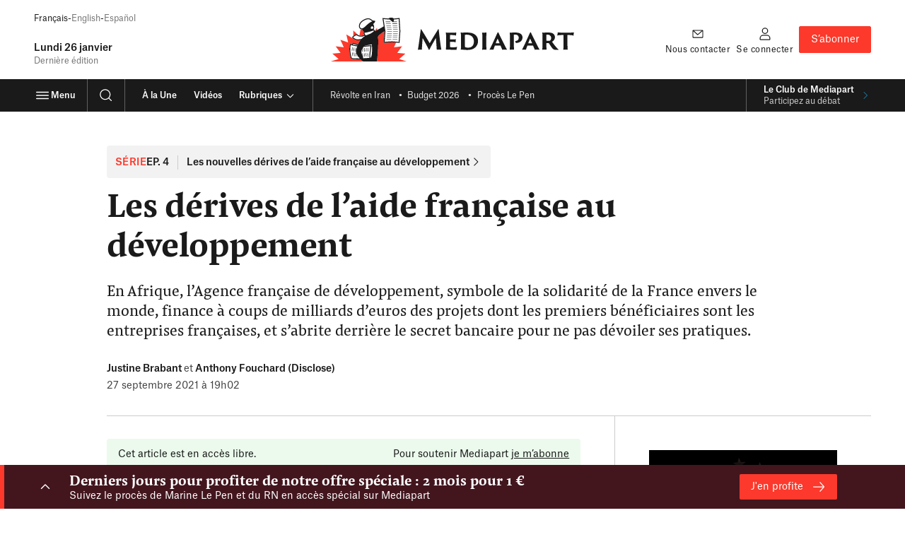

--- FILE ---
content_type: text/html; charset=UTF-8
request_url: https://www.mediapart.fr/journal/international/270921/les-derives-de-l-aide-francaise-au-developpement?onglet=full
body_size: 74970
content:
<!doctype html>
<html lang="fr" class="no-js">
    <head>
        <meta charset="UTF-8">
        <meta name="viewport" content="initial-scale=1.0, width=device-width, viewport-fit=cover">
        <meta http-equiv="X-UA-Compatible" content="ie=edge">
        <link rel="preconnect" href="https://static.mediapart.fr">
            <link rel="preload" href="https://targetemsecure.blob.core.windows.net/84e5c880-8719-4773-8dad-7c722eb16350/84e5c880871947738dad7c722eb16350_1.js" as="script">
    <link rel="preconnect" href="https://site-azp.slgnt.eu">
<meta property="fb:app_id" content="1016629225388368" />
<meta property="fb:page_id" content="116070051527" />

<title>Les dérives de l’aide française au développement | Mediapart</title>
<meta name="description" content="En Afrique, l’Agence française de développement, symbole de la solidarité de la France envers le monde, finance à coups de milliards d’euros des projets dont les premiers bénéficiaires sont les entre…" /><meta name="author" content="Justine Brabant, Anthony Fouchard (Disclose)" /><meta name="robots" content="max-snippet:-1,max-video-preview:5,max-image-preview:large,noarchive"><link rel="canonical" href="https://www.mediapart.fr/journal/international/270921/les-derives-de-l-aide-francaise-au-developpement" />
<meta property="ownpage:title" content="Les dérives de l’aide française au développement" />
<meta property="ownpage:description" content="En Afrique, l’Agence française de développement, symbole de la solidarité de la France envers le monde, finance à coups de milliards d’euros des projets dont les premiers bénéficiaires sont les entreprises françaises, et s’abrite derrière le secret bancaire pour ne pas dévoiler ses pratiques." />
    <meta property="ownpage:published_date" content="2021-09-27T19:02:35+02:00" />
    <meta property="ownpage:image" content="https://static.mediapart.fr/etmagine/width_600/files/2021/09/27/20210927-img-les-opaques-projets-de-lagence-francaise-de-developpement-1.jpg" />
    <meta property="ownpage:offer_url" content="https://www.mediapart.fr/offrir_article/985334" />
    <meta property="ownpage:has_audio" content="none" />
<meta property="twitter:card" content="summary_large_image" />
<meta property="twitter:title" content="Les dérives de l’aide française au développement" />
<meta property="twitter:description" content="En Afrique, l’Agence française de développement, symbole de la solidarité de la France envers le monde, finance à coups de milliards d’euros des projets dont les premiers bénéficiaires sont les entre…" />
<meta property="twitter:url" content="https://www.mediapart.fr/journal/international/270921/les-derives-de-l-aide-francaise-au-developpement" />

    <meta property="twitter:image" content="https://static.mediapart.fr/etmagine/twitter/journal-2021/files/2021/09/27/20210927-img-les-opaques-projets-de-lagence-francaise-de-developpement-1.jpg" />

<meta property="og:locale" content="fr_FR" />
<meta property="og:site_name" content="Mediapart" />
<meta property="og:type" content="article" />
<meta property="og:title" content="Les dérives de l’aide française au développement" />
<meta property="og:description" content="En Afrique, l’Agence française de développement, symbole de la solidarité de la France envers le monde, finance à coups de milliards d’euros des projets dont les premiers bénéficiaires sont les entre…" />
<meta property="og:url" content="https://www.mediapart.fr/journal/international/270921/les-derives-de-l-aide-francaise-au-developpement" />

    <meta property="og:image" content="https://static.mediapart.fr/etmagine/og/journal-2021/files/2021/09/27/20210927-img-les-opaques-projets-de-lagence-francaise-de-developpement-1.jpg" />
    <meta property="og:image:width" content="1200" />
    <meta property="og:image:height" content="628" />
    <meta property="og:image:type" content="image/jpeg" />
    <meta property="og:article:published_time" content="2021-09-27T19:02:35+02:00" />
    <meta property="og:article:modified_time" content="2021-10-03T19:55:36+02:00" />
<script>
    window.dataLayer = window.dataLayer || [];
    window.dataLayer.push({"content_type":"article","content_language":"fr","force_datawall":0,"free_access":1,"full_free_access":0,"program_title":"","user_connected":0,"user_subscribed":0});
    window.dataLayer[window.dataLayer.length - 1].qiota_subscribed_variant_groups = JSON.parse(localStorage.getItem('qiota_subscribed_variant_groups')) || [];
</script>
<script type="application/ld+json">{"@type":"NewsArticle","mainEntityOfPage":{"@type":"WebPage","@id":"https://www.mediapart.fr/journal/international/270921/les-derives-de-l-aide-francaise-au-developpement"},"headline":"Les dérives de l’aide française au développement","image":["https://static.mediapart.fr/etmagine/og/journal-2021/files/2021/09/27/20210927-img-les-opaques-projets-de-lagence-francaise-de-developpement-1.jpg"],"datePublished":"2021-09-27T19:02:35+02:00","dateModified":"2025-02-03T18:36:46+01:00","author":[{"@type":"Person","name":"Justine Brabant","url":"https://www.mediapart.fr/biographie/justine-brabant-0"},{"@type":"Person","name":"Anthony Fouchard (Disclose)"}],"description":"En Afrique, l’Agence française de développement, symbole de la solidarité de la France envers le monde, finance à coups de milliards d’euros des projets dont les premiers bénéficiaires sont les entreprises françaises, et s’abrite derrière le secret bancaire pour ne pas dévoiler ses pratiques.","publisher":{"@type":"NewsMediaOrganization","@id":"https://www.mediapart.fr/#organization","name":"Mediapart","url":"https://www.mediapart.fr/","logo":{"@type":"ImageObject","url":"https://www.mediapart.fr/images/v2/header/brand.svg"}},"keywords":["Agence française de développement","aide au développement","politique étrangère","Solidarités","Transparence"],"@context":"https://schema.org/"}</script>
<script>
    window.smarttagContext ={"name":"lecture_article","chapter1":"international","chapter2":"les_derives_de_l_aide_francaise_au_developpement","chapter3":"international","level2":"2","locale":"FR","status":"non_authentifie","userCategory":"","contentType":"article","contentVersion":"no_variance","nodeId":"985334","title":"les_derives_de_l_aide_francaise_au_developpement","date":"20210927","rubriqueTitle":"international","serieTitle":"les_nouvelles_derives_de_l_aide_francaise_au_developpement","authors":"justine_brabant||anthony_fouchard_disclose","numberOfComments":65,"url":"international::les_derives_de_l_aide_francaise_au_developpement::lecture_article","clickLevel":"9"}</script>
<link rel="icon" href="/icon-news.ico" sizes="32x32">
<link rel="icon" href="/icon-news.svg" type="image/svg+xml">
<link rel="apple-touch-icon" href="/icon-news-180x180.png">
<link rel="manifest" href="/manifest-news.webmanifest">
<meta name="msapplication-TileColor" content="#ffffff">
<meta name="theme-color" content="#ffffff">
<script>if('visibilityState' in document){document.documentElement.className=document.documentElement.className.replace(/\bno-(?=js\b)/,'');}</script>
<script>
    window.mediapart = {
        user: {
            uid: 0,
            selligent: {
                connected: 'Non_connecte',
                status: 'Non_connecte',
            },
            myContacts: [],
        },
        routeConfig: {"newsletter_status":{"path":"/newsletters/{newsletterId}/subscription_status"},"tools_vote_add":{"path":"/tools/recommend/{nid}","requirements":{"nid":"\\d+"}},"read_later_toggle":{"path":"/read_later/toggle/{nid}","requirements":{"nid":"\\d+"}},"read_later_status":{"path":"/api/user/read_later/status"}},
        host: 'https://www.mediapart.fr',
        locale: 'fr',
        domain: 'mediapart.fr',
        origin: {
            etmagine: 'https://static.mediapart.fr/etmagine',
        },
        path: {
            club_my_account_messages: '//blogs.mediapart.fr/perso/messages',
            club_my_account_waiting_contacts: '//blogs.mediapart.fr/perso/contacts/en_attente',
            read_later_listing: '/a-lire-plus-tard',
            subscription_url: 'https://abo.mediapart.fr/abonnement/normal',

        },
        disableTracking: 0
    };

    window.readLater = {
        granted: false,
        not_granted_notification: {
            cta: 'S&#x2019;abonner',
            msg: 'Sauvegarder&#x20;un&#x20;article&#x20;pour&#x20;plus&#x20;tard&#x20;est&#x20;r&#x00E9;serv&#x00E9;&#x20;aux&#x20;abonn&#x00E9;&#x00B7;es',
        },
        notifications: {
            cta: 'Voir&#x20;ma&#x20;liste',
            msg: {
                added: 'Votre&#x20;article&#x20;a&#x20;bien&#x20;&#x00E9;t&#x00E9;&#x20;ajout&#x00E9;&#x20;&#x00E0;&#x20;votre&#x20;liste&#x20;&quot;&#x00E0;&#x20;lire&#x20;plus&#x20;tard&quot;',
                removed: 'Votre&#x20;article&#x20;a&#x20;&#x00E9;t&#x00E9;&#x20;retir&#x00E9;&#x20;de&#x20;votre&#x20;liste&#x20;&quot;&#x00E0;&#x20;lire&#x20;plus&#x20;tard&quot;',
            }
        },
    };

    window.cookieConsent = { services: [] };

    window.cookieConsent.services.push(
        {
            name: "crazyegg",
            trackBeforeAgreement: false,
            params: {
                script: {
                    url: "https://script.crazyegg.com/pages/scripts/0058/1231.js",
                    userConnected: 'Non_connecte',
                    userStatus: 'Non_connecte',
                }
            }
        }
    );

    window.cookieConsent.services.push(
        {
            name: "nonli",
            trackBeforeAgreement: false,
            params: {
                script: {
                    text: "window._nli=window._nli||[],window._nli.push(['brand','BNLI-1437']),function(){var n,e,i=window._nli||(window._nli=[]);i.loaded||((n=document.createElement('script')).defer=!0,n.src='https://l.mediapart.fr/sdk.js',(e=document.getElementsByTagName('script')[0]).parentNode.insertBefore(n,e),i.loaded=!0)}();",
                }
            }
        }
    );
    
    window.cookieConsent.services.push(
        {
            name: "qiota",
            trackBeforeAgreement: false,
            params: {
                alwaysLoadScript: 1,
                script: {
                    url: "https://static.qiota.com/assets/getQiota.js",
                    q_token: "irCJceR9wY",
                    q_logged: 0,
                    q_subscribed: 0,
                    q_ressource_uri: "https://www.mediapart.fr/journal/international/270921/les-derives-de-l-aide-francaise-au-developpement?onglet=full",
                }
            }
        }
    );

    window.cookieConsent.services.push({
        name: "smarttag",
        trackBeforeAgreement: true,
        params: {
            script: {}
        }
    });
</script><script>
    var fbPixelTrackers = {
        PageView: {},
        ViewContent: {}
    };

    window.cookieConsent.services.push({
        name: 'facebookpixel',
        trackBeforeAgreement: false,
        params: {
            tracking: {
                id: '865500396915649',
                events: fbPixelTrackers
            }
        }
    });
</script>
                    <link rel="stylesheet" type="text/css" href="https://www.mediapart.fr/assets/build/default/front/nouvelle_formule/css/main.bc629f29fa2c6be8.css">
                    <script>(()=>{"use strict";var v={},h={};function a(e){var o=h[e];if(o!==void 0)return o.exports;var r=h[e]={exports:{}};return v[e].call(r.exports,r,r.exports,a),r.exports}a.m=v,(()=>{var e=[];a.O=(o,r,f,t)=>{if(r){t=t||0;for(var n=e.length;n>0&&e[n-1][2]>t;n--)e[n]=e[n-1];e[n]=[r,f,t];return}for(var c=1/0,n=0;n<e.length;n++){for(var r=e[n][0],f=e[n][1],t=e[n][2],s=!0,l=0;l<r.length;l++)(t&!1||c>=t)&&Object.keys(a.O).every(_=>a.O[_](r[l]))?r.splice(l--,1):(s=!1,t<c&&(c=t));if(s){e.splice(n--,1);var u=f();u!==void 0&&(o=u)}}return o}})(),a.d=(e,o)=>{for(var r in o)a.o(o,r)&&!a.o(e,r)&&Object.defineProperty(e,r,{enumerable:!0,get:o[r]})},a.g=function(){if(typeof globalThis=="object")return globalThis;try{return this||new Function("return this")()}catch{if(typeof window=="object")return window}}(),a.o=(e,o)=>Object.prototype.hasOwnProperty.call(e,o),(()=>{var e={121:0};a.O.j=f=>e[f]===0;var o=(f,t)=>{var n=t[0],c=t[1],s=t[2],l,u,i=0;if(n.some(p=>e[p]!==0)){for(l in c)a.o(c,l)&&(a.m[l]=c[l]);if(s)var b=s(a)}for(f&&f(t);i<n.length;i++)u=n[i],a.o(e,u)&&e[u]&&e[u][0](),e[u]=0;return a.O(b)},r=self.webpackChunk=self.webpackChunk||[];r.forEach(o.bind(null,0)),r.push=o.bind(null,r.push.bind(r))})()})();</script>            <script defer src="https://www.mediapart.fr/assets/build/default/front/nouvelle_formule/js/vendors.f4ea60fdad8a96e7.js"></script>            <script defer src="https://www.mediapart.fr/assets/build/default/front/nouvelle_formule/js/commons.23df507ff2f81a66.js"></script>
                        <script defer src="https://www.mediapart.fr/assets/build/default/front/nouvelle_formule/js/news.3da71b7dfad2308b.js"></script>
            </head>
    <body>
        
<ul class="skip-links">
    <li><a href="#main">Contenu principal</a></li>
    <li><a href="/search">Recherche</a></li>
    <li><a href="#footer">Pied de page</a></li>
</ul>
        <header role="banner" class="nav nav__news " data-js="nav">
    


    <div >
    <div data-selligent-placeholder="mega-banner" >
        <div id="mega-banner">
                    </div>
    </div>
</div>

<div class="nav__main container">

        <div class="nav__meta">
            <ul aria-label="Versions linguistiques du site" class="nav__title _xxs hidden@until-xl margin-bottom:500">
                <li>Français</li><li><a
                lang="en"
                href="/en/english"
                data-smarttag
                data-smarttag-name="en"
                data-smarttag-chapter1="journal"
                data-smarttag-chapter2="header"
                data-smarttag-type="navigation"
            >English</a></li><li><a
                lang="es"
                href="/es/espanol"
                data-smarttag
                data-smarttag-name="es"
                data-smarttag-chapter1="journal"
                data-smarttag-chapter2="header"
                data-smarttag-type="navigation"
            >Español</a></li>
            </ul><p class="nav__title _lg">
    <time datetime="2026-01-26">
        Lundi 26 janvier    </time>
</p><p class="nav__title _sm color:text-light">
                Dernière édition
    </p></div>

        <div class="nav__logo">
            <a href="/"
               data-smarttag
               data-smarttag-name="logo_mediapart"
               data-smarttag-chapter1="journal"
               data-smarttag-chapter2="header"
               data-smarttag-type="navigation">
<div class="mediapart-logo">
    <svg class="mediapart-logo-icon paperboy paperboy-logo" aria-hidden="true" focusable="false" xmlns="http://www.w3.org/2000/svg" viewBox="0 0 52 30">  <path fill="#FC392B" fill-rule="evenodd" d="M30.191 9.132a.64.64 0 0 1-.019.164l.049-.025.048-.026c.527-.263 1.056-.532 1.583-.806l-.274-1.38-1.4 1.982.002.01c.004.025.009.05.011.081ZM20.352 28.55h-.05c-.439-.006-1.464-.02-2.556-.048-1.459-.04-2.974-.094-3.487-.21a.69.69 0 0 0-.052-.014c-.056-.014-.11-.027-.212-.114l-.04-.04-.024-.055c-.61-1.38-1.188-4.118-1.19-6.63 0-1.15.123-2.25.438-3.152l.094-.266 1.346.29c.118-.395.258-.733.427-.997l.094-.142h.17a.97.97 0 0 1 .282.06l.112.034c.161.051.368.124.605.21a84.969 84.969 0 0 1 2.105.79c.075.03.149.058.221.085.506-1.184 1.083-2.168 1.712-2.993-.554.1-1.158.159-1.832.162h-.022c-.825-.006-1.687-.325-2.38-.715a6.02 6.02 0 0 1-.866-.597l-4.559-2.71 1.241 5.478-5.32-1.808L8.96 20.27l-5.58-.658 3.361 4.503-5.596.513 4.223 3.702L0 29.995h22.287c-.626-.102-1.282-.699-1.935-1.446Zm26.516-.218L52 29.997V30H31.596c.382-3.042.93-8.415.93-14.323 0-.798-.091-1.457-.253-2.01-.246-1.245 2.039-2.745 4.167-4.143l.353-.231.03.193-.605 7.733L42 16.867l2.75.217-1.469 3.192 5.578-.663-3.361 4.503 5.596.513-4.226 3.702Zm-23.896-16.45a.312.312 0 0 1-.01-.026.29.29 0 0 0-.012-.025c-.129-.347-.309-.75-.349-.771a.647.647 0 0 1-.212-.449.9.9 0 0 1 .204-.492.742.742 0 0 0 .118-.201l.038-.08a4.28 4.28 0 0 1-1.32-1.852l-.034.003a.683.683 0 0 1-.11.007h-.035a1.93 1.93 0 0 1-.75-.144l-.873 4.395c.336.078.701.121 1.088.121.73 0 1.515-.153 2.257-.486Zm-5.368-.444c-.438.003-.825.186-1.126.382-.125.082-.252.162-.377.241-.213.136-.422.268-.612.399l-.048-3.706L19 12.045a2.585 2.585 0 0 1-.562-.32 1.358 1.358 0 0 0-.835-.287Z" clip-rule="evenodd"/>  <path fill="#fff" fill-rule="evenodd" d="m42.002 16.223 4.53.36.495-7.359-.522-8.297-3.353.333c0 .672-.024 1.129-.137 1.392h2.319v.314H42.13v-.239c-.241-.166-.533-.415-.84-.676a15.728 15.728 0 0 0-.952-.77L36.16.969l1.303 8.487-.554 7.077 5.094-.309Zm-21.93-9.732c.326.626.444.836 1.256.865.832.035 1.901-.958 3.153-2.12l.398-.367c1.019-.92 2.19-1.873 3.595-2.346l-.045-.024a4.587 4.587 0 0 1-.64-.488c-.525-.447-1.117-.952-2.08-.952-1.676-.022-4.406 1.47-5.292 2.985a3.464 3.464 0 0 0-.481 1.708c0 .299.05.562.137.74Zm9.125.513c.01.186-.263.546-.698.618a2.54 2.54 0 0 1-.441.043c-.446-.016-.685-.12-.688-.454.003-.792.516-1.298.991-1.298a.79.79 0 0 1 .137.014c.393.07.702.54.699 1.077Zm-1.97 3.896c1.188-.685 1.793-1.144 2.08-1.424.245-.252.247-.317.245-.336a.12.12 0 0 0-.008-.035 1.04 1.04 0 0 0-.054-.131 1.11 1.11 0 0 0-.108-.188c-3.213 1.082-5.556 1.472-6.18 1.563-.042.073-.083.133-.114.18l-.046.07c.002.006.005.008.01.014.169.186.266.426.37.683l.068.168c.089.24.197.492.256.602a4.52 4.52 0 0 0 .894-.115c.755-.35 1.518-.629 2.273-.876.1-.05.196-.106.297-.165l.018-.01Zm-8.702 3.985h-.035c-.653.002-1.445-.28-2.066-.632-.57-.298-1.002-.736-1.056-.851.043-.159.771-.621 1.457-1.05.239-.16.529-.28.776-.278a.69.69 0 0 1 .446.153c.65.503 1.61.774 2.67.777.815 0 1.693-.172 2.524-.548a.532.532 0 0 0 .056.078l.014.014c.02.021.044.045.075.07a10.94 10.94 0 0 0-2.373 1.942 9.805 9.805 0 0 1-2.488.325Zm-3.683 3.928-1.365-.293c-.949 2.703-.105 7.628.741 9.538.24.239 6.303.295 6.303.295l6.411-.4c2.373.228 1.486-9.89 1.486-9.89l-8.219 1.373s-4.592-1.814-4.893-1.814c-.188.28-.34.69-.464 1.19Z" clip-rule="evenodd"/>  <path fill="#1A1A1A" d="m25.253 23.087.317.025.17-2.209-.318-.027-.17 2.211Zm-1.207.057.317.027.178-2.23-.317-.024-.178 2.227Zm-1.203.054.317.026.185-2.251-.317-.027-.185 2.252Zm-1.207.053.317.027.194-2.27-.317-.027-.194 2.27Zm-4.26-2.547-.318-.03-.223 2.354.317.03.223-2.354Zm-1.191-.148-.317-.032-.231 2.375.317.03.23-2.372Zm-1.19-.15-.317-.03-.24 2.397.318.032.239-2.399Zm10.107 3.925.202 2.263.317-.027-.199-2.26-.32.024Zm-1.177.035.223 2.276.317-.032-.223-2.276-.317.032Zm-1.17.033L23 26.69l.317-.032-.247-2.292-.317.033Zm-5.855-.261.362 2.364.315-.048-.363-2.364-.314.048Zm-1.166-.148.386 2.38.315-.05-.39-2.38-.312.05Zm-1.17-.145.412 2.394.314-.054-.41-2.396-.315.056ZM41.294 5.29H38.09v.32h3.203v-.32Zm1.233 1.658h3.203v-.317h-3.203v.317Zm2.942-2.972h-3.203v.32h3.203v-.32Zm-3.028 9.608h3.203v-.317H42.44v.317Zm-.043-7.963H45.6V5.3h-3.203v.32Zm-.056 9.293h3.202v-.317h-3.202v.317Zm.198-2.657h3.203v-.317H42.54v.317Zm.197-2.657h3.205v-.317h-3.205V9.6ZM47.099.228l-4.025.4C42.881.173 42.306 0 41.382 0c-.882 0-1.586.25-1.841.586L35.406.274l.062.395.809 5.266c-1.725 1.09-3.89 2.249-6.008 3.308l-.097.05a.644.644 0 0 0 .02-.163c-.014-.21-.09-.358-.192-.56a1.395 1.395 0 0 0-.19-.268c-.081-.078-.178-.18-.382-.188-.013 0-.03.003-.048.005a4.203 4.203 0 0 0-.322-3.823c1.031-.758 1.536-1.652 1.33-2.074-.012-.003-.826-.228-1.715-.32C28.2 1.622 27.338.42 25.71.416c-1.991.025-4.745 1.527-5.839 3.294a4.038 4.038 0 0 0-.572 2.037c0 .368.059.712.196 1.008.277.669.787 1.233 1.755 1.233l.075-.003c.035 0 .07-.005.105-.008.265.73.725 1.368 1.319 1.851l-.038.08c-.075.21-.28.296-.322.694a.626.626 0 0 0 .212.449c.04.021.22.424.35.77l.02.052a5.547 5.547 0 0 1-2.253.486c-.949.003-1.793-.258-2.282-.642a1.358 1.358 0 0 0-.835-.287c-.438.002-.825.185-1.126.381-.379.247-.782.486-1.104.717-.31.245-.607.428-.642.86 0 .04.005.089.019.14.153.478.671.86 1.364 1.27.694.388 1.553.71 2.38.715h.022a10.842 10.842 0 0 0 1.833-.16c-.629.824-1.207 1.807-1.712 2.992-.21-.083-.43-.166-.65-.252a85.6 85.6 0 0 0-1.677-.626 18.13 18.13 0 0 0-.604-.21c-.175-.05-.242-.083-.395-.094h-.172l-.094.142c-.17.264-.309.602-.427.997l-1.346-.29-.094.266c-.317.903-.438 2.002-.438 3.152.005 2.512.58 5.25 1.19 6.63l.024.054.04.04c.135.113.183.1.264.13.516.115 2.031.169 3.487.21 1.137.029 2.2.042 2.606.048.65.75 1.309 1.343 1.94 1.448h9.302c.381-3.044.93-8.418.93-14.323 0-.798-.092-1.457-.253-2.01-.26-1.314 2.3-2.913 4.52-4.374l.029.193-.605 7.733 5.782-.352 5.124.405.542-8.041L47.1.228ZM30.288 2.531a.11.11 0 0 0 .019.005h-.022l.003-.005ZM15.462 17.856c.425.135 1.46.519 2.407.884l.53.204-.065.164-3.095-.663c.067-.231.143-.428.223-.589Zm2.013 10a74.444 74.444 0 0 1-2.147-.088 10.94 10.94 0 0 1-.728-.065l-.143-.021c-.54-1.295-1.082-3.917-1.082-6.244 0-.986.096-1.919.317-2.674l4.427.951a22.782 22.782 0 0 0-.631 2.233c-.312 1.338-.236 2.389.811 3.96l.108.726.314-.046-.016-.11c.075.1.15.202.234.306.287.366.583.753.881 1.126-.586-.013-1.462-.027-2.345-.053ZM29.197 7.005c.01.186-.263.546-.698.618a2.54 2.54 0 0 1-.441.043c-.446-.016-.685-.12-.688-.454.003-.792.516-1.298.991-1.298a.79.79 0 0 1 .137.014c.393.07.702.54.699 1.077Zm-7.87.352c-.81-.03-.93-.239-1.254-.865-.086-.177-.137-.44-.137-.739 0-.534.164-1.184.48-1.708.887-1.516 3.617-3.007 5.294-2.985 1.362 0 1.982 1.013 2.719 1.44l.045.024c-1.405.473-2.576 1.427-3.595 2.345-1.424 1.312-2.633 2.526-3.552 2.488Zm-2.802 7.529h-.035c-.653.002-1.445-.28-2.066-.632-.57-.298-1.002-.736-1.056-.851.043-.159.771-.621 1.457-1.05.239-.16.529-.28.776-.278a.69.69 0 0 1 .446.153c.65.503 1.61.774 2.67.777.815 0 1.693-.172 2.524-.548a.532.532 0 0 0 .056.078c.024.024.051.053.089.083a10.94 10.94 0 0 0-2.373 1.943 9.805 9.805 0 0 1-2.488.325ZM22.343 27.8a46.53 46.53 0 0 1-.435-1.07l.258-.029-.272-2.305-.317.037.245 2.077c-.887-2.316-.79-2.88-.79-3.35 0-.881.548-2.023 1.502-3.216l4.664-.4c-.196 1.192-.747 4.736-.75 6.88.003.433.02.806.078 1.115l-4.183.261Zm5.642-1.97c-.113.551-.263 1.008-.44 1.298-.135.213-.253.317-.374.363a5.208 5.208 0 0 1-.08-1.067c-.003-2.498.808-7.17.808-7.179l.07-.408-4.839.414c.04-.043.078-.086.121-.13l4.898-.819c.046.626.134 2.034.134 3.58-.002 1.367-.072 2.842-.298 3.949Zm1.322-16.354c-.287.28-.892.74-2.08 1.424a7.162 7.162 0 0 1-.314.175c-.755.247-1.518.526-2.273.876a4.52 4.52 0 0 1-.894.115 6.025 6.025 0 0 1-.256-.602c-.134-.32-.233-.626-.438-.851-.005-.006-.008-.008-.01-.014.026-.045.091-.131.16-.25.624-.09 2.967-.48 6.18-1.563.035.048.078.12.108.188.024.05.043.096.054.131a.12.12 0 0 1 .008.035c.002.02 0 .084-.245.336Zm17.225 7.107-4.53-.36-5.094.309.553-7.077L36.159.968l4.181.314c.613.44 1.306 1.11 1.792 1.445v.24h3.203v-.315h-2.319c.113-.263.137-.72.137-1.392l3.353-.333.521 8.297-.494 7.359Zm-3.893-5.656h3.203v-.317h-3.203v.317ZM40.83 2.652h-3.203v.32h3.203v-.32Zm1.827 5.62h3.202v-.32h-3.202v.32Zm-4.103-.024h3.203v-.317h-3.203v.317Zm2.507-4.277h-3.203v.317h3.203v-.317ZM38.324 6.93h3.203v-.317h-3.203v.317Zm-.065 7.985h3.203v-.317H38.26v.317Zm.455-5.341h3.202v-.317h-3.202v.317Zm-.113 1.335h3.202v-.32h-3.202v.32Zm-.113 1.336h3.202v-.317h-3.202v.317Zm-.113 1.335h3.203v-.317h-3.203v.317Z"/></svg>
    <svg class="mediapart-logo-text" aria-hidden="true" focusable="false" xmlns="http://www.w3.org/2000/svg" viewBox="0 0 119 17"><title>Mediapart</title><desc>Titre du logo Journal</desc>  <path fill="#1A1A1A" d="M1.772 4.017c.141-1.135.283-2.133.428-3.086.056-.305.097-.346.16-.346.141 0 .182.123.324.346.487.711 1.258 2.051 1.969 3.127l4.344 7.206 3.491-5.889c1.481-2.292 2.01-3.145 2.539-4.12.346-.547.469-.67.569-.67.141 0 .164.06.242.61.141 1.035.223 2.152.365 3.209.547 4.69 1.24 10.437 1.623 11.796a18.518 18.518 0 0 0-1.463-.041c-.875 0-1.664.018-2.07.082 0-1.664-.405-6.05-.629-9.016-1.604 2.945-3.737 6.436-4.973 9.016-.141.242-.204.204-.305.018-1.358-2.821-3.514-6.495-4.772-8.993-.223 3.25-.547 7.31-.547 8.934-.346-.06-.994-.041-1.299-.041-.834 0-1.463.018-1.768.082.328-1.404 1.202-7.557 1.772-12.224ZM21.444 8.16c0-2.863-.101-4.448-.265-4.996.406.06 1.117.06 1.768.06h4.385c.651 0 1.482.019 1.828-.123-.06.428-.183 1.322-.183 2.438-.324-.182-.77-.305-1.887-.406-.633-.063-1.809-.081-2.643-.081-.04 0-.06.018-.06.06V8.32c0 .06.02.082.06.082.466 0 2.01-.019 2.68-.019 1.158-.06 1.482-.082 1.746-.182-.164.688-.205 1.91-.205 2.456-.346-.223-.71-.305-1.522-.365-.57-.06-2.152-.06-2.699-.06-.04 0-.06.02-.06.06v.652c0 2.72.02 3.208.124 3.25.06.04.204.081.428.1.506.06.975.082 1.727.082 1.38 0 2.415-.123 3.126-.428-.223.67-.428 1.704-.487 2.274-.1.06-.387.06-1.098.06-2.356 0-3.816-.123-5.055-.123-.912 0-1.604.018-1.91.04.082-.629.205-2.374.205-4.995V8.16h-.003Zm11.308-.023c0-2.698-.142-4.343-.283-4.973.223.02.852.06 1.422.06s1.686-.06 3.208-.082c3.026.019 5.178.488 6.8 2.051.913.893 1.728 2.315 1.728 4.407a6.652 6.652 0 0 1-1.95 4.709c-1.099.994-2.64 2.05-5.949 2.05-.752 0-1.522-.018-2.11-.081-1.076-.06-1.746-.164-3.045-.1.06-.753.182-2.335.182-4.955V8.137h-.003Zm2.925 2.11c0 1.847.019 2.398.019 2.781 0 .834.04 1.076.141 1.176.224.183 1.098.428 2.133.428 1.217 0 2.334-.182 3.29-1.135.875-.874 1.218-2.174 1.218-3.473 0-1.198-.242-2.356-1.035-3.41-.953-1.239-2.557-1.827-4.344-1.827-.629 0-1.076.06-1.299.123-.06.041-.1.082-.1.123-.019.387-.019 1.38-.019 2.903v2.312h-.004ZM48.936 8.16c0-2.457-.082-4.344-.242-4.973.242.06.893.04 1.38.04 1.076 0 1.769-.04 1.992-.1a64.23 64.23 0 0 0-.182 5.036v3.045c0 1.95.06 4.448.223 4.995-.223-.018-.793-.04-1.422-.04-.689 0-1.664.059-1.928.059.1-.73.182-2.844.182-5.014V8.16h-.003Zm9.521 4.931c-.06 0-.082.02-.082.06a29.531 29.531 0 0 0-1.057 3.045c-.305-.019-.629-.041-1.299-.041-.811 0-1.463.04-1.705.06.488-.912 1.217-2.439 2.334-4.71l3.473-7.652c.387-.752.487-.934.629-.934.141 0 .242.141.629.934.264.588 2.151 4.385 3.878 7.798.875 1.805 1.847 3.778 2.457 4.549-.651-.019-1.258-.041-1.504-.041-.833 0-1.805.04-2.192.06-.324-.794-.934-2.253-1.321-3.068 0-.04-.019-.06-.082-.06h-4.158Zm3.47-1.827c.04 0 .059-.019.04-.082L60.463 7.71l-1.422 3.473c-.018.06 0 .082.041.082h2.844Zm7.898-3.104c0-2.457-.06-4.262-.205-4.973.305.06.629.04 1.176.04.893 0 1.645-.081 2.922-.081 2.397 0 3.592.446 4.508 1.198.547.466 1.116 1.34 1.116 2.558 0 2.68-2.334 4.224-5.095 4.16A23.522 23.522 0 0 0 73.8 9.6c1.4-.1 2.68-.651 2.68-2.375 0-.893-.264-1.462-.73-1.846-.465-.428-1.034-.688-2.11-.688-.242 0-.63.018-.77.081-.083.019-.101.041-.101.388v6.111c0 1.95.1 4.061.205 4.932a30.445 30.445 0 0 0-1.545-.04c-.57 0-1.545.059-1.805.059.1-.77.204-2.863.204-5.014V8.16h-.003Zm13.281 4.931c-.06 0-.082.02-.082.06a29.531 29.531 0 0 0-1.058 3.045c-.305-.019-.629-.041-1.299-.041-.811 0-1.462.04-1.704.06.487-.912 1.217-2.439 2.334-4.71l3.472-7.652c.387-.752.488-.934.63-.934.14 0 .241.141.628.934.265.588 2.152 4.385 3.879 7.798.875 1.805 1.846 3.778 2.457 4.549-.652-.019-1.258-.041-1.504-.041-.834 0-1.805.04-2.193.06-.323-.794-.934-2.253-1.32-3.068 0-.04-.02-.06-.083-.06h-4.157Zm3.469-1.827c.04 0 .06-.019.04-.082L85.112 7.71l-1.422 3.473c-.019.06 0 .082.04.082h2.845Zm7.961-3.104c0-2.457-.04-4.244-.264-4.996.465.041.912.06 1.381.06.283 0 2.133-.082 2.944-.082 1.686 0 2.822.223 3.574.63.952.487 1.786 1.462 1.786 2.943 0 1.381-.834 2.599-2.215 3.473.994 1.4 2.174 3.026 3.31 4.303.833.912 1.421 1.44 1.805 1.623-.365.164-1.322.205-2.029.205-1.34 0-1.909-.283-2.456-.834-1.076-.975-2.476-3.41-3.086-4.243-.041-.06-.1-.1-.205-.1h-1.604c-.041 0-.06.018-.06.081v.406c0 1.95.082 3.674.224 4.567a23.578 23.578 0 0 0-1.381-.041c-.588 0-1.623.06-1.95.06.1-.812.223-2.844.223-5.014V8.16h.003Zm2.881.953c0 .163 0 .182.06.204.305.142.934.183 1.727.183.447 0 .752-.06.912-.183.487-.324.953-.912.953-1.95 0-1.846-1.422-2.58-2.662-2.58-.405 0-.792.019-.934.082-.04.019-.06.06-.06.123v4.12h.004ZM106.086 3c.547.164 1.422.224 3.108.224h6.09c1.299 0 2.639-.082 3.045-.182-.183.811-.265 1.786-.283 2.58-.387-.265-1.016-.407-2.01-.489-.67-.06-1.34-.081-2.639-.081v6.111c0 1.97.123 4.184.223 5.037a21.26 21.26 0 0 0-1.321-.041c-.875 0-1.646.04-2.029.06.101-.753.182-2.845.182-5.015V5.052c-.729 0-1.157-.019-2.292.04-1.422.101-1.828.164-2.498.388.16-.529.365-1.828.424-2.48Z"/></svg>
  <span class="screen-reader-only">Mediapart</span>
</div>
</a>
        </div>

        <ul class="nav__actions">
                            <li class="hidden@until-xl">
                    <a class="nav__icon"
                    href="//aide.mediapart.fr/hc/fr"
                    data-smarttag
                    data-smarttag-name="nous_contacter"
                    data-smarttag-chapter1="journal"
                    data-smarttag-chapter2="header"
                    data-smarttag-type="navigation">
                        <svg class="icon _lg" aria-hidden="true" focusable="false" height="16" width="16" xmlns="http://www.w3.org/2000/svg" viewBox="0 0 32 32">  <path fill-rule="evenodd" d="M7.297 8.8h17.406l-9.078 7.821L7.297 8.8ZM5.767 7C4.792 7 4 7.806 4 8.8v14.4c0 .994.792 1.8 1.768 1.8h20.464C27.21 25 28 24.194 28 23.2V8.8c0-.994-.791-1.8-1.768-1.8H5.768Zm0 14.927V9.84l5.68 5.54 3.607 3.107a.872.872 0 0 0 1.142 0L26.232 9.84v12.537c.05.274-.217.823-1.692.823H7.018c-.697 0-1.25-.72-1.25-1.273Z" clip-rule="evenodd"/></svg>
                        <span class="_xs">Nous contacter</span>
                    </a>
                </li>
                                        <li class="hidden@until-md">
                    <a class="nav__icon"
                       href="/login"
                       data-smarttag
                       data-smarttag-name="se_connecter"
                       data-smarttag-chapter1="journal"
                       data-smarttag-chapter2="header"
                       data-smarttag-type="navigation">
                        <svg class="icon _lg" aria-hidden="true" focusable="false" height="16" width="16" xmlns="http://www.w3.org/2000/svg" viewBox="0 0 32 32">  <path fill-rule="evenodd" d="M21 9a5 5 0 1 1-10 0 5 5 0 0 1 10 0Zm2 0A7 7 0 1 1 9 9a7 7 0 0 1 14 0ZM6 26a6 6 0 0 1 6-6h8a6 6 0 0 1 6 6v2H6v-2Zm-2 0a8 8 0 0 1 8-8h8a8 8 0 0 1 8 8v2a2 2 0 0 1-2 2H6a2 2 0 0 1-2-2v-2Z" clip-rule="evenodd"/></svg>
                        <span class="_xs _visually-hidden_until-lg">Se connecter</span>
                    </a>
                </li>
                                    <li>
                        <a class="button _news-primary-invert _small"
                        href="https://abo.mediapart.fr/"
                        data-smarttag
                        data-smarttag-name="s_abonner"
                        data-smarttag-chapter1="journal"
                        data-smarttag-chapter2="header"
                        data-smarttag-type="navigation">
                            S’abonner
                        </a>
                    </li>
                                        <li class="hidden@xs hidden@md">
                <div role="search" class="nav__icon">
                    <a href="/search"
                       data-smarttag
                       data-smarttag-name="search"
                       data-smarttag-chapter1="journal"
                       data-smarttag-chapter2="header"
                       data-smarttag-type="navigation">
                        <svg class="icon _lg" aria-hidden="true" focusable="false" height="16" width="16" xmlns="http://www.w3.org/2000/svg" viewBox="0 0 32 32">  <path fill-rule="evenodd" d="M24 14c0 5.523-4.477 10-10 10S4 19.523 4 14 8.477 4 14 4s10 4.477 10 10Zm-2.251 9.163A11.952 11.952 0 0 1 14 26C7.373 26 2 20.627 2 14S7.373 2 14 2s12 5.373 12 12c0 2.954-1.067 5.658-2.837 7.749l5.544 5.544a1 1 0 0 1-1.414 1.414l-5.544-5.544Z" clip-rule="evenodd"/></svg>
                        <span class="screen-reader-only">Rechercher</span>
                    </a>
                </div>
            </li>
            <li class="hidden@md">
                <nav role="navigation" aria-label="Menu principal">
                    <button class="nav__icon"
                            type="button"
                            data-js="menu-main-toggler"
                            data-smarttag
                            data-smarttag-name="menu_burger"
                            data-smarttag-chapter1="journal"
                            data-smarttag-chapter2="header"
                            data-smarttag-type="navigation">
                        <span><svg class="icon _xl" aria-hidden="true" focusable="false" height="16" width="16" xmlns="http://www.w3.org/2000/svg" viewBox="0 0 32 32">  <path fill-rule="evenodd" d="M4 10a1 1 0 0 1 1-1h22a1 1 0 1 1 0 2H5a1 1 0 0 1-1-1Zm0 6a1 1 0 0 1 1-1h22a1 1 0 1 1 0 2H5a1 1 0 0 1-1-1Zm1 5a1 1 0 1 0 0 2h22a1 1 0 1 0 0-2H5Z" clip-rule="evenodd"/></svg></span>
                        <span class="screen-reader-only">Menu</span>
                    </button>
                </nav>
            </li>
        </ul>
    </div>

    <div class="nav__shortcuts">

        <div class="container">

            <nav role="navigation" aria-label="Menu principal" class="nav__burger hidden@until-md">
                <button class="nav__icon text-with-icon"
                        type="button"
                        data-js="menu-main-toggler"
                        data-smarttag
                        data-smarttag-name="menu_burger"
                        data-smarttag-chapter1="journal"
                        data-smarttag-chapter2="header"
                        data-smarttag-type="navigation">
                    <svg class="icon _xl" aria-hidden="true" focusable="false" height="16" width="16" xmlns="http://www.w3.org/2000/svg" viewBox="0 0 32 32">  <path fill-rule="evenodd" d="M4 10a1 1 0 0 1 1-1h22a1 1 0 1 1 0 2H5a1 1 0 0 1-1-1Zm0 6a1 1 0 0 1 1-1h22a1 1 0 1 1 0 2H5a1 1 0 0 1-1-1Zm1 5a1 1 0 1 0 0 2h22a1 1 0 1 0 0-2H5Z" clip-rule="evenodd"/></svg>
                    <span class="_sm _sm@xxl margin:0">Menu</span>
                </button>
            </nav>

            <div role="search" class="nav__search">
                <a class="nav__icon"
                   href="/search"
                   data-smarttag
                   data-smarttag-name="search"
                   data-smarttag-chapter1="journal"
                   data-smarttag-chapter2="header"
                   data-smarttag-type="navigation">
                    <svg class="icon _lg" aria-hidden="true" focusable="false" height="16" width="16" xmlns="http://www.w3.org/2000/svg" viewBox="0 0 32 32">  <path fill-rule="evenodd" d="M24 14c0 5.523-4.477 10-10 10S4 19.523 4 14 8.477 4 14 4s10 4.477 10 10Zm-2.251 9.163A11.952 11.952 0 0 1 14 26C7.373 26 2 20.627 2 14S7.373 2 14 2s12 5.373 12 12c0 2.954-1.067 5.658-2.837 7.749l5.544 5.544a1 1 0 0 1-1.414 1.414l-5.544-5.544Z" clip-rule="evenodd"/></svg>
                    <span class="screen-reader-only">Rechercher</span>
                </a>
            </div>

            <nav role="navigation" class="nav__shortcuts__inner" aria-label="Menu secondaire">
                <ul class="nav__primary">
                                                        <li>
            <a class="nav__title _xs _xs@xxl"
               href="/"
                              data-smarttag
               data-smarttag-name="a_la_une"
               data-smarttag-chapter1="blog"
               data-smarttag-chapter2="header"
               data-smarttag-type="navigation"
            >
                <span>À la Une</span>
            </a>
        </li>
    
                                <li>
            <a class="nav__title _xs _xs@xxl"
               href="/studio/videos"
                              data-smarttag
               data-smarttag-name="emission"
               data-smarttag-chapter1="blog"
               data-smarttag-chapter2="header"
               data-smarttag-type="navigation"
            >
                <span>Vidéos</span>
            </a>
        </li>
    
                                <li class="nav__dropdown  hidden@until-md" data-js="nav-dropdown-toggler">
            <button type="button" class="nav__title _xs _xs@xxl" aria-expanded="false">
                <span class="margin-right:100">Rubriques</span>
                <svg class="icon _lg" aria-hidden="true" focusable="false" height="16" width="16" xmlns="http://www.w3.org/2000/svg" viewBox="0 0 32 32">  <path fill-rule="evenodd" d="M6.293 11.293a1 1 0 0 1 1.414 0L16 19.586l8.293-8.293a1 1 0 0 1 1.414 1.414l-9 9a1 1 0 0 1-1.414 0l-9-9a1 1 0 0 1 0-1.414Z" clip-rule="evenodd"/></svg>
            </button>
            <div class="nav__dropdown-list">
                                    <ul>            <li>
            <a href="/journal/enquetes"
            data-smarttag
            data-smarttag-name="enquetes"
            data-smarttag-chapter1="navigation.menu_category"
            data-smarttag-chapter2="menu_burger"
            data-smarttag-chapter3="rubriques_shortcuts"
            data-smarttag-type="navigation">
                Enquêtes
            </a>
        </li>
            <li>
            <a href="/journal/dossiers"
            data-smarttag
            data-smarttag-name="dossiers"
            data-smarttag-chapter1="navigation.menu_category"
            data-smarttag-chapter2="menu_burger"
            data-smarttag-chapter3="rubriques_shortcuts"
            data-smarttag-type="navigation">
                Dossiers
            </a>
        </li>
            <li>
            <a href="/journal/series"
            data-smarttag
            data-smarttag-name="series"
            data-smarttag-chapter1="navigation.menu_category"
            data-smarttag-chapter2="menu_burger"
            data-smarttag-chapter3="rubriques_shortcuts"
            data-smarttag-type="navigation">
                Séries
            </a>
        </li>
            <li>
            <a href="/studio/podcasts"
            data-smarttag
            data-smarttag-name="podcasts"
            data-smarttag-chapter1="navigation.menu_category"
            data-smarttag-chapter2="menu_burger"
            data-smarttag-chapter3="rubriques_shortcuts"
            data-smarttag-type="navigation">
                Podcasts
            </a>
        </li>
    </ul>
                                    <ul>            <li>
            <a href="/journal/international"
            data-smarttag
            data-smarttag-name="international"
            data-smarttag-chapter1="navigation.menu_category"
            data-smarttag-chapter2="menu_burger"
            data-smarttag-chapter3="rubriques_shortcuts"
            data-smarttag-type="navigation">
                International
            </a>
        </li>
            <li>
            <a href="/journal/ecologie"
            data-smarttag
            data-smarttag-name="ecologie"
            data-smarttag-chapter1="navigation.menu_category"
            data-smarttag-chapter2="menu_burger"
            data-smarttag-chapter3="rubriques_shortcuts"
            data-smarttag-type="navigation">
                Écologie
            </a>
        </li>
            <li>
            <a href="/journal/economie"
            data-smarttag
            data-smarttag-name="economie"
            data-smarttag-chapter1="navigation.menu_category"
            data-smarttag-chapter2="menu_burger"
            data-smarttag-chapter3="rubriques_shortcuts"
            data-smarttag-type="navigation">
                Économie et social
            </a>
        </li>
            <li>
            <a href="/journal/france"
            data-smarttag
            data-smarttag-name="france"
            data-smarttag-chapter1="navigation.menu_category"
            data-smarttag-chapter2="menu_burger"
            data-smarttag-chapter3="rubriques_shortcuts"
            data-smarttag-type="navigation">
                France
            </a>
        </li>
            <li>
            <a href="/journal/politique"
            data-smarttag
            data-smarttag-name="politique"
            data-smarttag-chapter1="navigation.menu_category"
            data-smarttag-chapter2="menu_burger"
            data-smarttag-chapter3="rubriques_shortcuts"
            data-smarttag-type="navigation">
                Politique
            </a>
        </li>
            <li>
            <a href="/journal/culture-idees"
            data-smarttag
            data-smarttag-name="culture"
            data-smarttag-chapter1="navigation.menu_category"
            data-smarttag-chapter2="menu_burger"
            data-smarttag-chapter3="rubriques_shortcuts"
            data-smarttag-type="navigation">
                Culture et idées
            </a>
        </li>
    </ul>
                            </div>
        </li>
    
                                <li class="hidden@md">
            <a class="nav__title _xs _xs@xxl"
               href="//blogs.mediapart.fr/"
                              data-smarttag
               data-smarttag-name="le_club"
               data-smarttag-chapter1="blog"
               data-smarttag-chapter2="header"
               data-smarttag-type="navigation"
            >
                <span>Le Club</span>
            </a>
        </li>
    
            
                </ul>

                                        <div class="nav__secondary hidden@until-lg">
        <ul>
                                            <li>
                    <a class="nav__title _sm _sm@xxl"
                       href="https://www.mediapart.fr/journal/international/dossier/iran-un-pays-en-revolte"
                       data-smarttag
                       data-smarttag-name="Révolte en Iran"
                       data-smarttag-chapter1="journal"
                       data-smarttag-chapter2="header"
                       data-smarttag-chapter3="en_ce_moment"
                       data-smarttag-type="navigation">
                        <span>Révolte en Iran</span>
                    </a>
                </li>
                                            <li>
                    <a class="nav__title _sm _sm@xxl"
                       href="https://www.mediapart.fr/journal/mot-cle/budget-2026"
                       data-smarttag
                       data-smarttag-name="Budget 2026"
                       data-smarttag-chapter1="journal"
                       data-smarttag-chapter2="header"
                       data-smarttag-chapter3="en_ce_moment"
                       data-smarttag-type="navigation">
                        <span>Budget 2026</span>
                    </a>
                </li>
                                            <li>
                    <a class="nav__title _sm _sm@xxl"
                       href="https://www.mediapart.fr/studio/panoramique/marine-le-pen-le-proces-d-une-vie"
                       data-smarttag
                       data-smarttag-name="Procès Le Pen"
                       data-smarttag-chapter1="journal"
                       data-smarttag-chapter2="header"
                       data-smarttag-chapter3="en_ce_moment"
                       data-smarttag-type="navigation">
                        <span>Procès Le Pen</span>
                    </a>
                </li>
                    </ul>
    </div>

                    <div class="nav__blog hidden@until-md">
                        <a class="text-with-icon _vcenter" href="https://blogs.mediapart.fr/"
                           data-smarttag
                           data-smarttag-name="le_club"
                           data-smarttag-chapter1="journal"
                           data-smarttag-chapter2="header"
                           data-smarttag-type="navigation"
                        >
                            <span class="margin:0">
                                <div class="nav__title _xl">Le Club<span class="hidden@lg-only">&nbsp;de Mediapart</span></div>
                                <div class="nav__title _xxs hidden@until-xl">Participez au débat</div>
                            </span>
                            <svg class="icon _xl, color:ui-product-button hidden@until-md" aria-hidden="true" focusable="false" height="16" width="16" xmlns="http://www.w3.org/2000/svg" viewBox="0 0 32 32">  <path fill-rule="evenodd" d="M11.293 25.707a1 1 0 0 1 0-1.414L19.586 16l-8.293-8.293a1 1 0 0 1 1.414-1.414l9 9a1 1 0 0 1 0 1.414l-9 9a1 1 0 0 1-1.414 0Z" clip-rule="evenodd"/></svg>
                        </a>
                    </div>
                
            </nav>
        </div>

    </div>

            <div tabindex="-1" role="dialog" aria-modal="true" aria-label="Menu principal"  class="nav__menu nav__menu-main" data-js="menu-main" hidden>
        <span class="nav__menu-background" data-js="menu-main-toggler"></span>
        <div tabindex="-1" class="nav__menu-container _left">
            <div class="nav__menu-header _inverse">
                <a href="/"
                data-smarttag
                data-smarttag-name="logo_mediapart"
                data-smarttag-chapter1="journal"
                data-smarttag-chapter2="menu_burger"
                data-smarttag-type="navigation">
<div class="mediapart-logo">
    <svg class="mediapart-logo-icon paperboy paperboy-logo" aria-hidden="true" focusable="false" xmlns="http://www.w3.org/2000/svg" viewBox="0 0 52 30">  <path fill="#FC392B" fill-rule="evenodd" d="M30.191 9.132a.64.64 0 0 1-.019.164l.049-.025.048-.026c.527-.263 1.056-.532 1.583-.806l-.274-1.38-1.4 1.982.002.01c.004.025.009.05.011.081ZM20.352 28.55h-.05c-.439-.006-1.464-.02-2.556-.048-1.459-.04-2.974-.094-3.487-.21a.69.69 0 0 0-.052-.014c-.056-.014-.11-.027-.212-.114l-.04-.04-.024-.055c-.61-1.38-1.188-4.118-1.19-6.63 0-1.15.123-2.25.438-3.152l.094-.266 1.346.29c.118-.395.258-.733.427-.997l.094-.142h.17a.97.97 0 0 1 .282.06l.112.034c.161.051.368.124.605.21a84.969 84.969 0 0 1 2.105.79c.075.03.149.058.221.085.506-1.184 1.083-2.168 1.712-2.993-.554.1-1.158.159-1.832.162h-.022c-.825-.006-1.687-.325-2.38-.715a6.02 6.02 0 0 1-.866-.597l-4.559-2.71 1.241 5.478-5.32-1.808L8.96 20.27l-5.58-.658 3.361 4.503-5.596.513 4.223 3.702L0 29.995h22.287c-.626-.102-1.282-.699-1.935-1.446Zm26.516-.218L52 29.997V30H31.596c.382-3.042.93-8.415.93-14.323 0-.798-.091-1.457-.253-2.01-.246-1.245 2.039-2.745 4.167-4.143l.353-.231.03.193-.605 7.733L42 16.867l2.75.217-1.469 3.192 5.578-.663-3.361 4.503 5.596.513-4.226 3.702Zm-23.896-16.45a.312.312 0 0 1-.01-.026.29.29 0 0 0-.012-.025c-.129-.347-.309-.75-.349-.771a.647.647 0 0 1-.212-.449.9.9 0 0 1 .204-.492.742.742 0 0 0 .118-.201l.038-.08a4.28 4.28 0 0 1-1.32-1.852l-.034.003a.683.683 0 0 1-.11.007h-.035a1.93 1.93 0 0 1-.75-.144l-.873 4.395c.336.078.701.121 1.088.121.73 0 1.515-.153 2.257-.486Zm-5.368-.444c-.438.003-.825.186-1.126.382-.125.082-.252.162-.377.241-.213.136-.422.268-.612.399l-.048-3.706L19 12.045a2.585 2.585 0 0 1-.562-.32 1.358 1.358 0 0 0-.835-.287Z" clip-rule="evenodd"/>  <path fill="#fff" fill-rule="evenodd" d="m42.002 16.223 4.53.36.495-7.359-.522-8.297-3.353.333c0 .672-.024 1.129-.137 1.392h2.319v.314H42.13v-.239c-.241-.166-.533-.415-.84-.676a15.728 15.728 0 0 0-.952-.77L36.16.969l1.303 8.487-.554 7.077 5.094-.309Zm-21.93-9.732c.326.626.444.836 1.256.865.832.035 1.901-.958 3.153-2.12l.398-.367c1.019-.92 2.19-1.873 3.595-2.346l-.045-.024a4.587 4.587 0 0 1-.64-.488c-.525-.447-1.117-.952-2.08-.952-1.676-.022-4.406 1.47-5.292 2.985a3.464 3.464 0 0 0-.481 1.708c0 .299.05.562.137.74Zm9.125.513c.01.186-.263.546-.698.618a2.54 2.54 0 0 1-.441.043c-.446-.016-.685-.12-.688-.454.003-.792.516-1.298.991-1.298a.79.79 0 0 1 .137.014c.393.07.702.54.699 1.077Zm-1.97 3.896c1.188-.685 1.793-1.144 2.08-1.424.245-.252.247-.317.245-.336a.12.12 0 0 0-.008-.035 1.04 1.04 0 0 0-.054-.131 1.11 1.11 0 0 0-.108-.188c-3.213 1.082-5.556 1.472-6.18 1.563-.042.073-.083.133-.114.18l-.046.07c.002.006.005.008.01.014.169.186.266.426.37.683l.068.168c.089.24.197.492.256.602a4.52 4.52 0 0 0 .894-.115c.755-.35 1.518-.629 2.273-.876.1-.05.196-.106.297-.165l.018-.01Zm-8.702 3.985h-.035c-.653.002-1.445-.28-2.066-.632-.57-.298-1.002-.736-1.056-.851.043-.159.771-.621 1.457-1.05.239-.16.529-.28.776-.278a.69.69 0 0 1 .446.153c.65.503 1.61.774 2.67.777.815 0 1.693-.172 2.524-.548a.532.532 0 0 0 .056.078l.014.014c.02.021.044.045.075.07a10.94 10.94 0 0 0-2.373 1.942 9.805 9.805 0 0 1-2.488.325Zm-3.683 3.928-1.365-.293c-.949 2.703-.105 7.628.741 9.538.24.239 6.303.295 6.303.295l6.411-.4c2.373.228 1.486-9.89 1.486-9.89l-8.219 1.373s-4.592-1.814-4.893-1.814c-.188.28-.34.69-.464 1.19Z" clip-rule="evenodd"/>  <path fill="#1A1A1A" d="m25.253 23.087.317.025.17-2.209-.318-.027-.17 2.211Zm-1.207.057.317.027.178-2.23-.317-.024-.178 2.227Zm-1.203.054.317.026.185-2.251-.317-.027-.185 2.252Zm-1.207.053.317.027.194-2.27-.317-.027-.194 2.27Zm-4.26-2.547-.318-.03-.223 2.354.317.03.223-2.354Zm-1.191-.148-.317-.032-.231 2.375.317.03.23-2.372Zm-1.19-.15-.317-.03-.24 2.397.318.032.239-2.399Zm10.107 3.925.202 2.263.317-.027-.199-2.26-.32.024Zm-1.177.035.223 2.276.317-.032-.223-2.276-.317.032Zm-1.17.033L23 26.69l.317-.032-.247-2.292-.317.033Zm-5.855-.261.362 2.364.315-.048-.363-2.364-.314.048Zm-1.166-.148.386 2.38.315-.05-.39-2.38-.312.05Zm-1.17-.145.412 2.394.314-.054-.41-2.396-.315.056ZM41.294 5.29H38.09v.32h3.203v-.32Zm1.233 1.658h3.203v-.317h-3.203v.317Zm2.942-2.972h-3.203v.32h3.203v-.32Zm-3.028 9.608h3.203v-.317H42.44v.317Zm-.043-7.963H45.6V5.3h-3.203v.32Zm-.056 9.293h3.202v-.317h-3.202v.317Zm.198-2.657h3.203v-.317H42.54v.317Zm.197-2.657h3.205v-.317h-3.205V9.6ZM47.099.228l-4.025.4C42.881.173 42.306 0 41.382 0c-.882 0-1.586.25-1.841.586L35.406.274l.062.395.809 5.266c-1.725 1.09-3.89 2.249-6.008 3.308l-.097.05a.644.644 0 0 0 .02-.163c-.014-.21-.09-.358-.192-.56a1.395 1.395 0 0 0-.19-.268c-.081-.078-.178-.18-.382-.188-.013 0-.03.003-.048.005a4.203 4.203 0 0 0-.322-3.823c1.031-.758 1.536-1.652 1.33-2.074-.012-.003-.826-.228-1.715-.32C28.2 1.622 27.338.42 25.71.416c-1.991.025-4.745 1.527-5.839 3.294a4.038 4.038 0 0 0-.572 2.037c0 .368.059.712.196 1.008.277.669.787 1.233 1.755 1.233l.075-.003c.035 0 .07-.005.105-.008.265.73.725 1.368 1.319 1.851l-.038.08c-.075.21-.28.296-.322.694a.626.626 0 0 0 .212.449c.04.021.22.424.35.77l.02.052a5.547 5.547 0 0 1-2.253.486c-.949.003-1.793-.258-2.282-.642a1.358 1.358 0 0 0-.835-.287c-.438.002-.825.185-1.126.381-.379.247-.782.486-1.104.717-.31.245-.607.428-.642.86 0 .04.005.089.019.14.153.478.671.86 1.364 1.27.694.388 1.553.71 2.38.715h.022a10.842 10.842 0 0 0 1.833-.16c-.629.824-1.207 1.807-1.712 2.992-.21-.083-.43-.166-.65-.252a85.6 85.6 0 0 0-1.677-.626 18.13 18.13 0 0 0-.604-.21c-.175-.05-.242-.083-.395-.094h-.172l-.094.142c-.17.264-.309.602-.427.997l-1.346-.29-.094.266c-.317.903-.438 2.002-.438 3.152.005 2.512.58 5.25 1.19 6.63l.024.054.04.04c.135.113.183.1.264.13.516.115 2.031.169 3.487.21 1.137.029 2.2.042 2.606.048.65.75 1.309 1.343 1.94 1.448h9.302c.381-3.044.93-8.418.93-14.323 0-.798-.092-1.457-.253-2.01-.26-1.314 2.3-2.913 4.52-4.374l.029.193-.605 7.733 5.782-.352 5.124.405.542-8.041L47.1.228ZM30.288 2.531a.11.11 0 0 0 .019.005h-.022l.003-.005ZM15.462 17.856c.425.135 1.46.519 2.407.884l.53.204-.065.164-3.095-.663c.067-.231.143-.428.223-.589Zm2.013 10a74.444 74.444 0 0 1-2.147-.088 10.94 10.94 0 0 1-.728-.065l-.143-.021c-.54-1.295-1.082-3.917-1.082-6.244 0-.986.096-1.919.317-2.674l4.427.951a22.782 22.782 0 0 0-.631 2.233c-.312 1.338-.236 2.389.811 3.96l.108.726.314-.046-.016-.11c.075.1.15.202.234.306.287.366.583.753.881 1.126-.586-.013-1.462-.027-2.345-.053ZM29.197 7.005c.01.186-.263.546-.698.618a2.54 2.54 0 0 1-.441.043c-.446-.016-.685-.12-.688-.454.003-.792.516-1.298.991-1.298a.79.79 0 0 1 .137.014c.393.07.702.54.699 1.077Zm-7.87.352c-.81-.03-.93-.239-1.254-.865-.086-.177-.137-.44-.137-.739 0-.534.164-1.184.48-1.708.887-1.516 3.617-3.007 5.294-2.985 1.362 0 1.982 1.013 2.719 1.44l.045.024c-1.405.473-2.576 1.427-3.595 2.345-1.424 1.312-2.633 2.526-3.552 2.488Zm-2.802 7.529h-.035c-.653.002-1.445-.28-2.066-.632-.57-.298-1.002-.736-1.056-.851.043-.159.771-.621 1.457-1.05.239-.16.529-.28.776-.278a.69.69 0 0 1 .446.153c.65.503 1.61.774 2.67.777.815 0 1.693-.172 2.524-.548a.532.532 0 0 0 .056.078c.024.024.051.053.089.083a10.94 10.94 0 0 0-2.373 1.943 9.805 9.805 0 0 1-2.488.325ZM22.343 27.8a46.53 46.53 0 0 1-.435-1.07l.258-.029-.272-2.305-.317.037.245 2.077c-.887-2.316-.79-2.88-.79-3.35 0-.881.548-2.023 1.502-3.216l4.664-.4c-.196 1.192-.747 4.736-.75 6.88.003.433.02.806.078 1.115l-4.183.261Zm5.642-1.97c-.113.551-.263 1.008-.44 1.298-.135.213-.253.317-.374.363a5.208 5.208 0 0 1-.08-1.067c-.003-2.498.808-7.17.808-7.179l.07-.408-4.839.414c.04-.043.078-.086.121-.13l4.898-.819c.046.626.134 2.034.134 3.58-.002 1.367-.072 2.842-.298 3.949Zm1.322-16.354c-.287.28-.892.74-2.08 1.424a7.162 7.162 0 0 1-.314.175c-.755.247-1.518.526-2.273.876a4.52 4.52 0 0 1-.894.115 6.025 6.025 0 0 1-.256-.602c-.134-.32-.233-.626-.438-.851-.005-.006-.008-.008-.01-.014.026-.045.091-.131.16-.25.624-.09 2.967-.48 6.18-1.563.035.048.078.12.108.188.024.05.043.096.054.131a.12.12 0 0 1 .008.035c.002.02 0 .084-.245.336Zm17.225 7.107-4.53-.36-5.094.309.553-7.077L36.159.968l4.181.314c.613.44 1.306 1.11 1.792 1.445v.24h3.203v-.315h-2.319c.113-.263.137-.72.137-1.392l3.353-.333.521 8.297-.494 7.359Zm-3.893-5.656h3.203v-.317h-3.203v.317ZM40.83 2.652h-3.203v.32h3.203v-.32Zm1.827 5.62h3.202v-.32h-3.202v.32Zm-4.103-.024h3.203v-.317h-3.203v.317Zm2.507-4.277h-3.203v.317h3.203v-.317ZM38.324 6.93h3.203v-.317h-3.203v.317Zm-.065 7.985h3.203v-.317H38.26v.317Zm.455-5.341h3.202v-.317h-3.202v.317Zm-.113 1.335h3.202v-.32h-3.202v.32Zm-.113 1.336h3.202v-.317h-3.202v.317Zm-.113 1.335h3.203v-.317h-3.203v.317Z"/></svg>
    <svg class="mediapart-logo-text" aria-hidden="true" focusable="false" xmlns="http://www.w3.org/2000/svg" viewBox="0 0 119 17"><title>Mediapart</title><desc>Titre du logo Journal</desc>  <path fill="#1A1A1A" d="M1.772 4.017c.141-1.135.283-2.133.428-3.086.056-.305.097-.346.16-.346.141 0 .182.123.324.346.487.711 1.258 2.051 1.969 3.127l4.344 7.206 3.491-5.889c1.481-2.292 2.01-3.145 2.539-4.12.346-.547.469-.67.569-.67.141 0 .164.06.242.61.141 1.035.223 2.152.365 3.209.547 4.69 1.24 10.437 1.623 11.796a18.518 18.518 0 0 0-1.463-.041c-.875 0-1.664.018-2.07.082 0-1.664-.405-6.05-.629-9.016-1.604 2.945-3.737 6.436-4.973 9.016-.141.242-.204.204-.305.018-1.358-2.821-3.514-6.495-4.772-8.993-.223 3.25-.547 7.31-.547 8.934-.346-.06-.994-.041-1.299-.041-.834 0-1.463.018-1.768.082.328-1.404 1.202-7.557 1.772-12.224ZM21.444 8.16c0-2.863-.101-4.448-.265-4.996.406.06 1.117.06 1.768.06h4.385c.651 0 1.482.019 1.828-.123-.06.428-.183 1.322-.183 2.438-.324-.182-.77-.305-1.887-.406-.633-.063-1.809-.081-2.643-.081-.04 0-.06.018-.06.06V8.32c0 .06.02.082.06.082.466 0 2.01-.019 2.68-.019 1.158-.06 1.482-.082 1.746-.182-.164.688-.205 1.91-.205 2.456-.346-.223-.71-.305-1.522-.365-.57-.06-2.152-.06-2.699-.06-.04 0-.06.02-.06.06v.652c0 2.72.02 3.208.124 3.25.06.04.204.081.428.1.506.06.975.082 1.727.082 1.38 0 2.415-.123 3.126-.428-.223.67-.428 1.704-.487 2.274-.1.06-.387.06-1.098.06-2.356 0-3.816-.123-5.055-.123-.912 0-1.604.018-1.91.04.082-.629.205-2.374.205-4.995V8.16h-.003Zm11.308-.023c0-2.698-.142-4.343-.283-4.973.223.02.852.06 1.422.06s1.686-.06 3.208-.082c3.026.019 5.178.488 6.8 2.051.913.893 1.728 2.315 1.728 4.407a6.652 6.652 0 0 1-1.95 4.709c-1.099.994-2.64 2.05-5.949 2.05-.752 0-1.522-.018-2.11-.081-1.076-.06-1.746-.164-3.045-.1.06-.753.182-2.335.182-4.955V8.137h-.003Zm2.925 2.11c0 1.847.019 2.398.019 2.781 0 .834.04 1.076.141 1.176.224.183 1.098.428 2.133.428 1.217 0 2.334-.182 3.29-1.135.875-.874 1.218-2.174 1.218-3.473 0-1.198-.242-2.356-1.035-3.41-.953-1.239-2.557-1.827-4.344-1.827-.629 0-1.076.06-1.299.123-.06.041-.1.082-.1.123-.019.387-.019 1.38-.019 2.903v2.312h-.004ZM48.936 8.16c0-2.457-.082-4.344-.242-4.973.242.06.893.04 1.38.04 1.076 0 1.769-.04 1.992-.1a64.23 64.23 0 0 0-.182 5.036v3.045c0 1.95.06 4.448.223 4.995-.223-.018-.793-.04-1.422-.04-.689 0-1.664.059-1.928.059.1-.73.182-2.844.182-5.014V8.16h-.003Zm9.521 4.931c-.06 0-.082.02-.082.06a29.531 29.531 0 0 0-1.057 3.045c-.305-.019-.629-.041-1.299-.041-.811 0-1.463.04-1.705.06.488-.912 1.217-2.439 2.334-4.71l3.473-7.652c.387-.752.487-.934.629-.934.141 0 .242.141.629.934.264.588 2.151 4.385 3.878 7.798.875 1.805 1.847 3.778 2.457 4.549-.651-.019-1.258-.041-1.504-.041-.833 0-1.805.04-2.192.06-.324-.794-.934-2.253-1.321-3.068 0-.04-.019-.06-.082-.06h-4.158Zm3.47-1.827c.04 0 .059-.019.04-.082L60.463 7.71l-1.422 3.473c-.018.06 0 .082.041.082h2.844Zm7.898-3.104c0-2.457-.06-4.262-.205-4.973.305.06.629.04 1.176.04.893 0 1.645-.081 2.922-.081 2.397 0 3.592.446 4.508 1.198.547.466 1.116 1.34 1.116 2.558 0 2.68-2.334 4.224-5.095 4.16A23.522 23.522 0 0 0 73.8 9.6c1.4-.1 2.68-.651 2.68-2.375 0-.893-.264-1.462-.73-1.846-.465-.428-1.034-.688-2.11-.688-.242 0-.63.018-.77.081-.083.019-.101.041-.101.388v6.111c0 1.95.1 4.061.205 4.932a30.445 30.445 0 0 0-1.545-.04c-.57 0-1.545.059-1.805.059.1-.77.204-2.863.204-5.014V8.16h-.003Zm13.281 4.931c-.06 0-.082.02-.082.06a29.531 29.531 0 0 0-1.058 3.045c-.305-.019-.629-.041-1.299-.041-.811 0-1.462.04-1.704.06.487-.912 1.217-2.439 2.334-4.71l3.472-7.652c.387-.752.488-.934.63-.934.14 0 .241.141.628.934.265.588 2.152 4.385 3.879 7.798.875 1.805 1.846 3.778 2.457 4.549-.652-.019-1.258-.041-1.504-.041-.834 0-1.805.04-2.193.06-.323-.794-.934-2.253-1.32-3.068 0-.04-.02-.06-.083-.06h-4.157Zm3.469-1.827c.04 0 .06-.019.04-.082L85.112 7.71l-1.422 3.473c-.019.06 0 .082.04.082h2.845Zm7.961-3.104c0-2.457-.04-4.244-.264-4.996.465.041.912.06 1.381.06.283 0 2.133-.082 2.944-.082 1.686 0 2.822.223 3.574.63.952.487 1.786 1.462 1.786 2.943 0 1.381-.834 2.599-2.215 3.473.994 1.4 2.174 3.026 3.31 4.303.833.912 1.421 1.44 1.805 1.623-.365.164-1.322.205-2.029.205-1.34 0-1.909-.283-2.456-.834-1.076-.975-2.476-3.41-3.086-4.243-.041-.06-.1-.1-.205-.1h-1.604c-.041 0-.06.018-.06.081v.406c0 1.95.082 3.674.224 4.567a23.578 23.578 0 0 0-1.381-.041c-.588 0-1.623.06-1.95.06.1-.812.223-2.844.223-5.014V8.16h.003Zm2.881.953c0 .163 0 .182.06.204.305.142.934.183 1.727.183.447 0 .752-.06.912-.183.487-.324.953-.912.953-1.95 0-1.846-1.422-2.58-2.662-2.58-.405 0-.792.019-.934.082-.04.019-.06.06-.06.123v4.12h.004ZM106.086 3c.547.164 1.422.224 3.108.224h6.09c1.299 0 2.639-.082 3.045-.182-.183.811-.265 1.786-.283 2.58-.387-.265-1.016-.407-2.01-.489-.67-.06-1.34-.081-2.639-.081v6.111c0 1.97.123 4.184.223 5.037a21.26 21.26 0 0 0-1.321-.041c-.875 0-1.646.04-2.029.06.101-.753.182-2.845.182-5.015V5.052c-.729 0-1.157-.019-2.292.04-1.422.101-1.828.164-2.498.388.16-.529.365-1.828.424-2.48Z"/></svg>
  <span class="screen-reader-only">Mediapart</span>
</div>
</a>
                <button type="button" class="text-with-icon _vcenter" data-js="menu-main-toggler">
                    <span class="ui-small-product:02 margin:0">Fermer</span>
                    <svg class="icon _xl" aria-hidden="true" focusable="false" height="16" width="16" xmlns="http://www.w3.org/2000/svg" viewBox="0 0 32 32">  <path fill-rule="evenodd" d="M25.9 24.485a1 1 0 0 1-1.415 1.415L16 17.413 7.515 25.9A1 1 0 1 1 6.1 24.485L14.586 16 6.1 7.515A1 1 0 0 1 7.515 6.1L16 14.586 24.485 6.1A1 1 0 1 1 25.9 7.515L17.413 16l8.485 8.485Z" clip-rule="evenodd"/></svg>
                </button>
            </div>
                                        <div class="nav__menu-header">
                    <a class="button _news-primary-invert _xsmall"
                    href="https://abo.mediapart.fr/"
                    data-smarttag
                    data-smarttag-name="s_abonner"
                    data-smarttag-chapter1="journal"
                    data-smarttag-chapter2="menu_burger"
                    data-smarttag-type="navigation">
                        S’abonner au journal
                    </a>
                    <a class="text-with-icon _vcenter"
                    href="/login"
                    data-smarttag
                    data-smarttag-name="se_connecter"
                    data-smarttag-chapter1="journal"
                    data-smarttag-chapter2="menu_burger"
                    data-smarttag-type="navigation">
                        <span class="ui-small-product:01 margin:0">Se connecter</span>
                        <svg class="icon _lg" aria-hidden="true" focusable="false" height="16" width="16" xmlns="http://www.w3.org/2000/svg" viewBox="0 0 32 32">  <path fill-rule="evenodd" d="M21 9a5 5 0 1 1-10 0 5 5 0 0 1 10 0Zm2 0A7 7 0 1 1 9 9a7 7 0 0 1 14 0ZM6 26a6 6 0 0 1 6-6h8a6 6 0 0 1 6 6v2H6v-2Zm-2 0a8 8 0 0 1 8-8h8a8 8 0 0 1 8 8v2a2 2 0 0 1-2 2H6a2 2 0 0 1-2-2v-2Z" clip-rule="evenodd"/></svg>
                    </a>
                </div>
                                                        <ul class="nav__menu-block _decoration">
                                                            <li>    <a class="nav__title _md "
              href="/"
       data-smarttag
       data-smarttag-name="a_la_une"
       data-smarttag-chapter1="journal"
       data-smarttag-chapter2="menu_burger"
       data-smarttag-type="navigation"
    >
                    <span>À la Une</span>
                        <div class="ui-small-product:01 color:text-light">
            
                Dernière édition
            </div>
    
            </a>
</li>
                                                                                <li>    <a class="nav__title _md "
              href="/studio/videos"
       data-smarttag
       data-smarttag-name="emissions"
       data-smarttag-chapter1="journal"
       data-smarttag-chapter2="menu_burger"
       data-smarttag-type="navigation"
    >
                    <span>Vidéos</span>
                
            </a>
</li>
                                                                                <li>    <a class="nav__title _md "
              href="/journal/enquetes"
       data-smarttag
       data-smarttag-name="enquetes"
       data-smarttag-chapter1="journal"
       data-smarttag-chapter2="menu_burger"
       data-smarttag-type="navigation"
    >
                    <span>Enquêtes</span>
                
            </a>
</li>
                                                                                <li>    <a class="nav__title _md "
              href="/journal/dossiers"
       data-smarttag
       data-smarttag-name="dossiers"
       data-smarttag-chapter1="journal"
       data-smarttag-chapter2="menu_burger"
       data-smarttag-type="navigation"
    >
                    <span>Dossiers</span>
                
            </a>
</li>
                                                                                <li>    <a class="nav__title _md "
              href="/journal/series"
       data-smarttag
       data-smarttag-name="series"
       data-smarttag-chapter1="journal"
       data-smarttag-chapter2="menu_burger"
       data-smarttag-type="navigation"
    >
                    <span>Séries</span>
                
            </a>
</li>
                                                                                <li class="nav__dropdown" data-js="nav-dropdown-toggler">
                                <button type="button" class="nav__dropdown-title"
    aria-expanded="false"
    data-smarttag
    data-smarttag-name="rubriques"
    data-smarttag-chapter1="journal"
    data-smarttag-chapter2="menu_burger"
    data-smarttag-type="navigation">
        <span>
            <span class="ui-body-product:200">Rubriques</span>
                
        </span>
        <svg class="icon _lg" aria-hidden="true" focusable="false" height="16" width="16" xmlns="http://www.w3.org/2000/svg" viewBox="0 0 32 32">  <path fill-rule="evenodd" d="M6.293 11.293a1 1 0 0 1 1.414 0L16 19.586l8.293-8.293a1 1 0 0 1 1.414 1.414l-9 9a1 1 0 0 1-1.414 0l-9-9a1 1 0 0 1 0-1.414Z" clip-rule="evenodd"/></svg>
    </button>
    <div class="nav__dropdown-list">
        <ul>                        <li>
                <a href="/journal/international"
                data-smarttag
                data-smarttag-name="international"
                data-smarttag-chapter1="journal"
                data-smarttag-chapter2="menu_burger"
                data-smarttag-chapter3="rubriques"
                data-smarttag-type="navigation">
                    International
                </a>
            </li>
                                <li>
                <a href="/journal/ecologie"
                data-smarttag
                data-smarttag-name="ecologie"
                data-smarttag-chapter1="journal"
                data-smarttag-chapter2="menu_burger"
                data-smarttag-chapter3="rubriques"
                data-smarttag-type="navigation">
                    Écologie
                </a>
            </li>
                                <li>
                <a href="/journal/economie"
                data-smarttag
                data-smarttag-name="economie"
                data-smarttag-chapter1="journal"
                data-smarttag-chapter2="menu_burger"
                data-smarttag-chapter3="rubriques"
                data-smarttag-type="navigation">
                    Économie et social
                </a>
            </li>
                                <li>
                <a href="/journal/france"
                data-smarttag
                data-smarttag-name="france"
                data-smarttag-chapter1="journal"
                data-smarttag-chapter2="menu_burger"
                data-smarttag-chapter3="rubriques"
                data-smarttag-type="navigation">
                    France
                </a>
            </li>
                                <li>
                <a href="/journal/politique"
                data-smarttag
                data-smarttag-name="politique"
                data-smarttag-chapter1="journal"
                data-smarttag-chapter2="menu_burger"
                data-smarttag-chapter3="rubriques"
                data-smarttag-type="navigation">
                    Politique
                </a>
            </li>
                                <li>
                <a href="/journal/culture-idees"
                data-smarttag
                data-smarttag-name="culture"
                data-smarttag-chapter1="journal"
                data-smarttag-chapter2="menu_burger"
                data-smarttag-chapter3="rubriques"
                data-smarttag-type="navigation">
                    Culture et idées
                </a>
            </li>
            </ul>
    </div>

                        </li>
                                                                                <li>    <a class="nav__title _md "
              href="/journal/fil-dactualites"
       data-smarttag
       data-smarttag-name="fil_d_actu"
       data-smarttag-chapter1="journal"
       data-smarttag-chapter2="menu_burger"
       data-smarttag-type="navigation"
    >
                    <span>Fil d’actualité</span>
                
            </a>
</li>
                                                                                <li class="nav__dropdown" data-js="nav-dropdown-toggler">
                                <button type="button" class="nav__dropdown-title"
    aria-expanded="false"
    data-smarttag
    data-smarttag-name="multimedia"
    data-smarttag-chapter1="journal"
    data-smarttag-chapter2="menu_burger"
    data-smarttag-type="navigation">
        <span>
            <span class="ui-body-product:200">Multimédia</span>
                
        </span>
        <svg class="icon _lg" aria-hidden="true" focusable="false" height="16" width="16" xmlns="http://www.w3.org/2000/svg" viewBox="0 0 32 32">  <path fill-rule="evenodd" d="M6.293 11.293a1 1 0 0 1 1.414 0L16 19.586l8.293-8.293a1 1 0 0 1 1.414 1.414l-9 9a1 1 0 0 1-1.414 0l-9-9a1 1 0 0 1 0-1.414Z" clip-rule="evenodd"/></svg>
    </button>
    <div class="nav__dropdown-list">
        <ul>                        <li>
                <a href="/studio/podcasts"
                data-smarttag
                data-smarttag-name="podcasts"
                data-smarttag-chapter1="journal"
                data-smarttag-chapter2="menu_burger"
                data-smarttag-chapter3="multimedia"
                data-smarttag-type="navigation">
                    Podcasts
                </a>
            </li>
                                <li>
                <a href="/studio/portfolios"
                data-smarttag
                data-smarttag-name="portfolios"
                data-smarttag-chapter1="journal"
                data-smarttag-chapter2="menu_burger"
                data-smarttag-chapter3="multimedia"
                data-smarttag-type="navigation">
                    Portfolios
                </a>
            </li>
                                <li>
                <a href="/studio/panoramique"
                data-smarttag
                data-smarttag-name="panoramiques"
                data-smarttag-chapter1="journal"
                data-smarttag-chapter2="menu_burger"
                data-smarttag-chapter3="multimedia"
                data-smarttag-type="navigation">
                    Panoramiques
                </a>
            </li>
                                <li>
                <a href="/studio/videos"
                data-smarttag
                data-smarttag-name="emissions"
                data-smarttag-chapter1="journal"
                data-smarttag-chapter2="menu_burger"
                data-smarttag-chapter3="multimedia"
                data-smarttag-type="navigation">
                    Vidéos
                </a>
            </li>
                                <li>
                <a href="/studio/documentaires"
                data-smarttag
                data-smarttag-name="documentaires"
                data-smarttag-chapter1="journal"
                data-smarttag-chapter2="menu_burger"
                data-smarttag-chapter3="multimedia"
                data-smarttag-type="navigation">
                    Documentaires
                </a>
            </li>
            </ul>
    </div>

                        </li>
                                                                                <li class="nav__dropdown" data-js="nav-dropdown-toggler">
                                <button type="button" class="nav__dropdown-title _club"
    aria-expanded="false"
    data-smarttag
    data-smarttag-name="le_club_de_mediapart"
    data-smarttag-chapter1="journal"
    data-smarttag-chapter2="menu_burger"
    data-smarttag-type="navigation">
        <span>
            <span class="ui-body-product:200">Le Club de Mediapart</span>
                        <div class="ui-small-product:01 color:text-light">
                            Participez au débat
                    </div>
    
        </span>
        <svg class="icon _lg" aria-hidden="true" focusable="false" height="16" width="16" xmlns="http://www.w3.org/2000/svg" viewBox="0 0 32 32">  <path fill-rule="evenodd" d="M6.293 11.293a1 1 0 0 1 1.414 0L16 19.586l8.293-8.293a1 1 0 0 1 1.414 1.414l-9 9a1 1 0 0 1-1.414 0l-9-9a1 1 0 0 1 0-1.414Z" clip-rule="evenodd"/></svg>
    </button>
    <div class="nav__dropdown-list">
        <ul>                        <li>
                <a href="//blogs.mediapart.fr/"
                data-smarttag
                data-smarttag-name="club_homepage"
                data-smarttag-chapter1="journal"
                data-smarttag-chapter2="menu_burger"
                data-smarttag-chapter3="le_club_de_mediapart"
                data-smarttag-type="navigation">
                    À la Une du Club
                </a>
            </li>
                                <li>
                <a href="//blogs.mediapart.fr/48H"
                data-smarttag
                data-smarttag-name="depuis_48_heures"
                data-smarttag-chapter1="journal"
                data-smarttag-chapter2="menu_burger"
                data-smarttag-chapter3="le_club_de_mediapart"
                data-smarttag-type="navigation">
                    Depuis 48h
                </a>
            </li>
                                <li>
                <a href="//blogs.mediapart.fr/blogs"
                data-smarttag
                data-smarttag-name="blogs"
                data-smarttag-chapter1="journal"
                data-smarttag-chapter2="menu_burger"
                data-smarttag-chapter3="le_club_de_mediapart"
                data-smarttag-type="navigation">
                    Les blogs
                </a>
            </li>
                                <li>
                <a href="//blogs.mediapart.fr/editions"
                data-smarttag
                data-smarttag-name="editions"
                data-smarttag-chapter1="journal"
                data-smarttag-chapter2="menu_burger"
                data-smarttag-chapter3="le_club_de_mediapart"
                data-smarttag-type="navigation">
                    Les éditions
                </a>
            </li>
                                <li>
                <a href="//blogs.mediapart.fr/agenda"
                data-smarttag
                data-smarttag-name="agenda"
                data-smarttag-chapter1="journal"
                data-smarttag-chapter2="menu_burger"
                data-smarttag-chapter3="le_club_de_mediapart"
                data-smarttag-type="navigation">
                    L’agenda
                </a>
            </li>
                                <li>
                <a href="//blogs.mediapart.fr/charte-de-participation"
                data-smarttag
                data-smarttag-name="charte"
                data-smarttag-chapter1="journal"
                data-smarttag-chapter2="menu_burger"
                data-smarttag-chapter3="le_club_de_mediapart"
                data-smarttag-type="navigation">
                    La charte
                </a>
            </li>
                                <li>
                <a href="/le-club"
                data-smarttag
                data-smarttag-name="participer"
                data-smarttag-chapter1="journal"
                data-smarttag-chapter2="menu_burger"
                data-smarttag-chapter3="le_club_de_mediapart"
                data-smarttag-type="navigation">
                    Participer
                </a>
            </li>
            </ul>
    </div>

                        </li>
                                                </ul>
            
                                                                        <div role="search" class="nav__menu-block _secondary _decoration">
                            <a class="nav__icon "
              href="/search"
       data-smarttag
       data-smarttag-name="search"
       data-smarttag-chapter1="journal"
       data-smarttag-chapter2="menu_burger"
       data-smarttag-type="navigation"
    >
                    <svg class="icon _xl" aria-hidden="true" focusable="false" height="16" width="16" xmlns="http://www.w3.org/2000/svg" viewBox="0 0 32 32">  <path fill-rule="evenodd" d="M24 14c0 5.523-4.477 10-10 10S4 19.523 4 14 8.477 4 14 4s10 4.477 10 10Zm-2.251 9.163A11.952 11.952 0 0 1 14 26C7.373 26 2 20.627 2 14S7.373 2 14 2s12 5.373 12 12c0 2.954-1.067 5.658-2.837 7.749l5.544 5.544a1 1 0 0 1-1.414 1.414l-5.544-5.544Z" clip-rule="evenodd"/></svg>
            <span class="_md margin-left:200">Rechercher</span>
            </a>

                    </div>
                                        
            <div class="nav__menu-block _secondary _decoration">
<div class="banner-menu">

                    <a class="mini-card"
                            href="https://info.mediapart.fr/renderers/page_inscription"
                        data-smarttag
            data-smarttag-name="newsletter"
            data-smarttag-chapter1="journal"
            data-smarttag-chapter2="menu_burger"
            data-smarttag-type="navigation">
                <figure class="mini-card__image">
                    <img src="https://www.mediapart.fr/assets/build/default/front/nouvelle_formule/images/banner/112x112/banner_newsletter.d17e670443094bd3.png" alt="" width="56" height="56" loading="lazy" />
                </figure>
                <div class="mini-card__content">
                    <p class="mini-card__title">Newsletters</p>
                    <p class="mini-card__description">Découvrez notre offre de newsletters</p>
                </div>
            </a>
                <a class="mini-card"
        href="https://www.mediapart.fr/mediapart-sur-mobile"
        data-smarttag
        data-smarttag-name="application_mediapart"
        data-smarttag-chapter1="journal"
        data-smarttag-chapter2="menu_burger"
        data-smarttag-type="navigation">
            <figure class="mini-card__image">
                <img src="https://www.mediapart.fr/assets/build/default/front/nouvelle_formule/images/banner/112x112/banner_mobile.618dca8756397ade.jpg" alt="" width="56" height="56" loading="lazy" />
            </figure>
            <div class="mini-card__content">
                <p class="mini-card__title">L’application Mediapart</p>
                <p class="mini-card__description">Découvrez notre application pour mobile &amp; tablette</p>
            </div>
        </a>

            <a class="mini-card"
        href="/nous-suivre"
        data-smarttag
        data-smarttag-name="hub_social"
        data-smarttag-chapter1="journal"
        data-smarttag-chapter2="menu_burger"
        data-smarttag-type="navigation">
            <figure class="mini-card__image">
                <img src="https://www.mediapart.fr/assets/build/default/front/nouvelle_formule/images/banner/112x112/banner_social_hub.04eba4ec88ee5983.png" alt="" width="56" height="56" loading="lazy" />
            </figure>
            <div class="mini-card__content">
                <p class="mini-card__title">Nous suivre</p>
                <p class="mini-card__description">Toutes les plateformes pour suivre et écouter Mediapart</p>
            </div>
        </a>
    </div>
</div>                        <ul class="nav__menu-block _secondary _decoration">
                                                            <li>    <a class="nav__icon "
              href="//aide.mediapart.fr/hc/fr/requests/new?ticket_form_id=25830515274769"
       data-smarttag
       data-smarttag-name="informer_redaction"
       data-smarttag-chapter1="journal"
       data-smarttag-chapter2="menu_burger"
       data-smarttag-type="navigation"
    >
                    <svg class="icon _xl" aria-hidden="true" focusable="false" height="16" width="16" xmlns="http://www.w3.org/2000/svg" viewBox="0 0 32 32">  <path fill-rule="evenodd" d="M7.297 8.8h17.406l-9.078 7.821L7.297 8.8ZM5.767 7C4.792 7 4 7.806 4 8.8v14.4c0 .994.792 1.8 1.768 1.8h20.464C27.21 25 28 24.194 28 23.2V8.8c0-.994-.791-1.8-1.768-1.8H5.768Zm0 14.927V9.84l5.68 5.54 3.607 3.107a.872.872 0 0 0 1.142 0L26.232 9.84v12.537c.05.274-.217.823-1.692.823H7.018c-.697 0-1.25-.72-1.25-1.273Z" clip-rule="evenodd"/></svg>
            <span class="_md margin-left:200">Informer la rédaction</span>
            </a>
</li>
                                                                                <li>    <a class="nav__icon "
              href="//aide.mediapart.fr/hc/fr/requests/new?ticket_form_id=25830525945489"
       data-smarttag
       data-smarttag-name="nous_contacter"
       data-smarttag-chapter1="journal"
       data-smarttag-chapter2="menu_burger"
       data-smarttag-type="navigation"
    >
                    <svg class="icon _xl" aria-hidden="true" focusable="false" height="16" width="16" xmlns="http://www.w3.org/2000/svg" viewBox="0 0 32 32">  <path fill-rule="evenodd" d="M7.297 8.8h17.406l-9.078 7.821L7.297 8.8ZM5.767 7C4.792 7 4 7.806 4 8.8v14.4c0 .994.792 1.8 1.768 1.8h20.464C27.21 25 28 24.194 28 23.2V8.8c0-.994-.791-1.8-1.768-1.8H5.768Zm0 14.927V9.84l5.68 5.54 3.607 3.107a.872.872 0 0 0 1.142 0L26.232 9.84v12.537c.05.274-.217.823-1.692.823H7.018c-.697 0-1.25-.72-1.25-1.273Z" clip-rule="evenodd"/></svg>
            <span class="_md margin-left:200">Contacter le service abonné·es</span>
            </a>
</li>
                                                                                <li>    <a class="nav__icon "
              href="//abo.mediapart.fr/nos-offres-professionnelles"
       data-smarttag
       data-smarttag-name="contact_b2b"
       data-smarttag-chapter1="journal"
       data-smarttag-chapter2="menu_burger"
       data-smarttag-type="navigation"
    >
                    <svg class="icon _xl" aria-hidden="true" focusable="false" height="16" width="16" xmlns="http://www.w3.org/2000/svg" viewBox="0 0 32 32">  <path fill-rule="evenodd" d="M7.297 8.8h17.406l-9.078 7.821L7.297 8.8ZM5.767 7C4.792 7 4 7.806 4 8.8v14.4c0 .994.792 1.8 1.768 1.8h20.464C27.21 25 28 24.194 28 23.2V8.8c0-.994-.791-1.8-1.768-1.8H5.768Zm0 14.927V9.84l5.68 5.54 3.607 3.107a.872.872 0 0 0 1.142 0L26.232 9.84v12.537c.05.274-.217.823-1.692.823H7.018c-.697 0-1.25-.72-1.25-1.273Z" clip-rule="evenodd"/></svg>
            <span class="_md margin-left:200">Abonnements professionnels &amp; collectifs</span>
            </a>
</li>
                                                </ul>
            
                                                                        <div class="nav__menu-block _secondary _decoration">
                        <div class="nav__dropdown" data-js="nav-dropdown-toggler">
                                <button type="button" class="nav__dropdown-title"
    aria-expanded="false"
    data-smarttag
    data-smarttag-name="editions"
    data-smarttag-chapter1="journal"
    data-smarttag-chapter2="menu_burger"
    data-smarttag-type="navigation">
        <span>
            <span class="ui-body-product:200">Éditions</span>
                        <div class="ui-small-product:01 color:text-light">
                            Éditions anglaise et espagnole
                    </div>
    
        </span>
        <svg class="icon _lg" aria-hidden="true" focusable="false" height="16" width="16" xmlns="http://www.w3.org/2000/svg" viewBox="0 0 32 32">  <path fill-rule="evenodd" d="M6.293 11.293a1 1 0 0 1 1.414 0L16 19.586l8.293-8.293a1 1 0 0 1 1.414 1.414l-9 9a1 1 0 0 1-1.414 0l-9-9a1 1 0 0 1 0-1.414Z" clip-rule="evenodd"/></svg>
    </button>
    <div class="nav__dropdown-list">
        <ul>                                    <li>
                <a href="/en/english"
                data-smarttag
                data-smarttag-name="en"
                data-smarttag-chapter1="journal"
                data-smarttag-chapter2="menu_burger"
                data-smarttag-chapter3="editions"
                data-smarttag-type="navigation">
                    English
                </a>
            </li>
                                <li>
                <a href="/es/espanol"
                data-smarttag
                data-smarttag-name="es"
                data-smarttag-chapter1="journal"
                data-smarttag-chapter2="menu_burger"
                data-smarttag-chapter3="editions"
                data-smarttag-type="navigation">
                    Español
                </a>
            </li>
            </ul>
    </div>

                        </div>
                    </div>
                                        
                                    <ul class="nav__menu-block _secondary _decoration">
                                                            <li>    <a class="nav__title _md "
              href="/qui-sommes-nous"
       data-smarttag
       data-smarttag-name="redaction_mediapart"
       data-smarttag-chapter1="journal"
       data-smarttag-chapter2="menu_burger"
       data-smarttag-type="navigation"
    >
                    <span>La Rédaction de Mediapart</span>
                
            </a>
</li>
                                                                                <li>    <a class="nav__title _md "
              href="/rapport-impact"
       data-smarttag
       data-smarttag-name="navigation.impact_report"
       data-smarttag-chapter1="journal"
       data-smarttag-chapter2="menu_burger"
       data-smarttag-type="navigation"
    >
                    <span>Notre impact</span>
                
            </a>
</li>
                                                                                <li>    <a class="nav__title _md "
              href="/mentions-legales"
       data-smarttag
       data-smarttag-name="mentions_legales"
       data-smarttag-chapter1="journal"
       data-smarttag-chapter2="menu_burger"
       data-smarttag-type="navigation"
    >
                    <span>Mentions légales</span>
                
            </a>
</li>
                                                                                <li>    <a class="nav__title _md "
              href="/charte-de-deontologie"
       data-smarttag
       data-smarttag-name="charte"
       data-smarttag-chapter1="journal"
       data-smarttag-chapter2="menu_burger"
       data-smarttag-type="navigation"
    >
                    <span>Charte de déontologie</span>
                
            </a>
</li>
                                                                                <li>    <a class="nav__title _md "
              href="/charte-de-participation"
       data-smarttag
       data-smarttag-name="charte_de_participation"
       data-smarttag-chapter1="journal"
       data-smarttag-chapter2="menu_burger"
       data-smarttag-type="navigation"
    >
                    <span>Charte de participation</span>
                
            </a>
</li>
                                                                                <li>    <a class="nav__title _md "
              href="/conditions-generales-d-abonnement-au-journal-mediapart"
       data-smarttag
       data-smarttag-name="conditions_generales_de_ventes"
       data-smarttag-chapter1="journal"
       data-smarttag-chapter2="menu_burger"
       data-smarttag-type="navigation"
    >
                    <span>CGV</span>
                
            </a>
</li>
                                                                                <li>    <a class="nav__title _md "
              href="/confidentialite"
       data-smarttag
       data-smarttag-name="confidentialite"
       data-smarttag-chapter1="journal"
       data-smarttag-chapter2="menu_burger"
       data-smarttag-type="navigation"
    >
                    <span>Confidentialité</span>
                
            </a>
</li>
                                                </ul>
            
                
        </div>
    </div>


    
</header><div class="nav__sticky-trigger" data-js="nav-trigger"></div>

            
    <main role="main" id="main" class="news__body-wrapper _cols:2@print">
        <div class="container">
            <div class="news__heading grid">

                <div class="news__heading__top margin-top:600 margin-top:700@md">

                                            <p class="news__heading__top__kicker _type:folder margin-bottom:200">
<span>
    Série
</span>
<span>
    <span class="screen-reader-only">
        Épisode 4
    </span>
    <span aria-hidden="true">
        EP. 4
    </span>
    <a href="/journal/dossier/international/les-nouvelles-derives-de-l-aide-francaise-au-developpement"
        data-smarttag
        data-smarttag-name="kicker-serie"
        data-smarttag-chapter3="en-tete"
        data-smarttag-type="navigation">
        <span>Les nouvelles dérives de l’aide française au développement</span><svg class="icon _lg" aria-hidden="true" focusable="false" height="16" width="16" xmlns="http://www.w3.org/2000/svg" viewBox="0 0 32 32">  <path fill-rule="evenodd" d="M11.293 25.707a1 1 0 0 1 0-1.414L19.586 16l-8.293-8.293a1 1 0 0 1 1.414-1.414l9 9a1 1 0 0 1 0 1.414l-9 9a1 1 0 0 1-1.414 0Z" clip-rule="evenodd"/></svg></a>
</span>
</p>
                    
                    <h1 id="page-title" class="heading-news:12 margin-top:100@xxl" data-js="engagement-bar-show-trigger">Les dérives de l’aide française au développement</h1>

                    
                    <p class="news__heading__top__intro margin-top:600 margin-top:500@md">En Afrique, l’Agence française de développement, symbole de la solidarité de la France envers le monde, finance à coups de milliards d’euros des projets dont les premiers bénéficiaires sont les entreprises françaises, et s’abrite derrière le secret bancaire pour ne pas dévoiler ses pratiques.</p>

                </div>

                <div class="news__heading__center margin-top:600 padding-bottom:600@sm">
                    
<p class="ui-author:02 font-weight:500">
                                    
                                    <a class="focus hover" href="/biographie/justine-brabant-0">Justine Brabant</a>                                                    
                                    <span class="font-weight:400 color:text-secondary">et</span> <span>Anthony Fouchard (Disclose)</span>
                        </p>

                    <p class="ui-body-product:100 margin-top:100 color:text-secondary">
                        <time datetime="2021-09-27T19:02:35+02:00" itemprop="datePublished">
                            27 septembre 2021 à 19h02
                        </time>
                    </p>
                </div>

            </div>
            <div class="news__body grid">
                <div class="news__body__center">
                    <div class="news__body__center__container">
                        
<div class="message-highlight color:text-default margin-top:600">
    <p>Cet article est en accès libre.</p>
    <p>
        Pour soutenir Mediapart
                            <a href="//abo.mediapart.fr/abonnement/decouverte" class="text-transform:underline"
            data-smarttag
            data-smarttag-name="je_m_abonne"
            data-smarttag-chapter1="bandeau_acces_libre"
            data-smarttag-chapter2="#title"
            data-smarttag-type="navigation">
                je m’abonne
            </a>
            </p>
</div>

                        
                        

                            <div class="news__body__center__article news__rich-text-content margin-block:400 margin-block:600@md qiota_reserve">
                                <time datetime="2021-09-27T19:02:35+02:00" itemprop="datePublished" class="screen-reader-only" aria-hidden="true">
                                    27 septembre 2021 à 19h02
                                </time><p class="dropcap-wrapper"><span aria-hidden="true" data-nosnippet=""><span class="dropcap">A</span>u</span><span class="screen-reader-only">Au</span> Gabon, elle s’affaire à construire un collège. Au Cameroun, elle a réparé un pont. Dans un village malien, elle creuse un puits ; tandis qu’au Niger, elle soutient une campagne contre les violences faites aux femmes. Elle, c’est l’Agence française de développement (AFD).</p><p>Symbole de la solidarité de la France envers le reste du monde, l’AFD, créée il y a quatre-vingts ans par le général de Gaulle, a d’abord été la banque de la Résistance. Aujourd’hui, grâce à un capital de 953 millions d’euros fourni par l’État français, l’établissement public emprunte des milliards sur les marchés financiers à taux bas, puis les prête à des institutions privées ou publiques dans les pays en développement. Sur les 12 milliards d’euros engagés en 2020, 87 % étaient des prêts. Le reste des fonds est utilisé sous forme de dons, majoritairement alloués à des projets sur le continent africain.</p><h2 data-mediapart-role="subheading" class="subheading">Part d’ombre et secret bancaire</h2><p>Le 17 décembre 2020, le président de la République, Emmanuel Macron, a annoncé que <i>« la France </i>[allait]<i> redonner aux pays africains les moyens de venir en aide à leurs populations »</i>. C’est à l’AFD que revient la tâche d’investir des milliards d’euros pour <i>« développer »</i> l’Afrique, dans l’objectif, inscrit dans les missions de l’agence, d’y <i>« améliorer les conditions d’existence des populations »</i>.</p><p>L’AFD y contribue certainement. Des milliers de projets qu’elle soutient fonctionnent et remplissent leur but : contribuer à lutter contre les inégalités mondiales. Mais l’agence a aussi sa part sombre. Accusations de déplacements forcés, déforestation, soutien à des forces armées accusées d’exactions, opacité des données, dialogue social dégradé… L’enquête de Disclose et Mediapart dévoile une face méconnue de la politique de développement vantée par la France.</p><figure class="media media--image format-100-pcent _align:left orientation-landscape" data-js="media">    <div class="media-container _fallback _ratio:auto"><svg class="media-container__fallback-icon" aria-hidden="true" focusable="false" xmlns="http://www.w3.org/2000/svg" viewbox="0 0 52 30">  <path fill="#E3E3E3" fill-rule="evenodd" d="M30.191 9.132a.64.64 0 0 1-.019.164 1.678 1.678 0 0 0 .097-.05c.527-.264 1.056-.533 1.583-.807l-.274-1.38-1.4 1.982.002.01c.004.025.009.05.011.081ZM20.352 28.55l-.05-.001c-.439-.006-1.464-.02-2.556-.048-1.459-.04-2.974-.094-3.487-.21-.018-.006-.035-.01-.052-.014a.436.436 0 0 1-.212-.114l-.04-.04-.024-.054c-.61-1.381-1.188-4.12-1.19-6.631 0-1.15.123-2.25.438-3.152l.094-.266 1.346.29c.118-.395.258-.733.427-.997l.094-.142h.17a.97.97 0 0 1 .282.06l.112.034c.161.051.368.124.605.21a85.658 85.658 0 0 1 2.105.79c.075.03.149.058.221.085.506-1.184 1.083-2.168 1.712-2.993-.554.1-1.158.159-1.832.162h-.022c-.825-.006-1.687-.325-2.38-.715a6.02 6.02 0 0 1-.866-.597l-4.559-2.71 1.241 5.478-5.32-1.808 2.351 5.102-5.58-.658 3.361 4.503-5.596.513 4.223 3.702L0 29.995h22.287c-.626-.102-1.282-.699-1.935-1.446Zm26.516-.219L52 29.997V30H31.596c.382-3.042.93-8.415.93-14.323 0-.798-.091-1.457-.253-2.01-.246-1.245 2.039-2.745 4.167-4.143l.353-.231.03.193-.605 7.733L42 16.867l2.75.217-1.469 3.192 5.578-.663-3.361 4.503 5.596.513-4.226 3.702Zm-23.896-16.45a.117.117 0 0 1-.01-.026.278.278 0 0 0-.012-.025c-.129-.347-.309-.75-.349-.771a.647.647 0 0 1-.212-.449.899.899 0 0 1 .204-.492.742.742 0 0 0 .118-.201l.038-.08a4.28 4.28 0 0 1-1.32-1.852l-.034.003a.683.683 0 0 1-.11.007h-.035a1.93 1.93 0 0 1-.75-.144l-.873 4.395c.336.078.701.121 1.088.121a5.55 5.55 0 0 0 2.257-.486Zm-5.368-.443c-.438.002-.825.185-1.126.381-.125.082-.252.162-.377.242-.213.135-.422.267-.612.398l-.048-3.706L19 12.045a2.589 2.589 0 0 1-.562-.32 1.358 1.358 0 0 0-.835-.287Z" clip-rule="evenodd"></path>  <path fill="#fff" fill-rule="evenodd" d="m42.002 16.223 4.53.36.495-7.359-.522-8.297-3.353.333c0 .672-.024 1.129-.137 1.392h2.319v.314H42.13v-.239a11.897 11.897 0 0 1-.84-.676 15.735 15.735 0 0 0-.952-.77L36.16.969l1.303 8.487-.554 7.077 5.094-.309Zm-21.93-9.732c.326.626.444.836 1.256.865.832.035 1.901-.958 3.153-2.12l.398-.367c1.019-.92 2.19-1.873 3.595-2.346l-.045-.024a4.587 4.587 0 0 1-.64-.488c-.525-.447-1.117-.952-2.08-.952-1.676-.022-4.406 1.47-5.292 2.985a3.464 3.464 0 0 0-.481 1.708c0 .299.05.562.137.74Zm9.125.513c.01.186-.263.546-.698.618a2.54 2.54 0 0 1-.441.043c-.446-.016-.685-.12-.688-.454.003-.792.516-1.298.991-1.298a.79.79 0 0 1 .137.014c.393.07.702.54.699 1.077Zm-1.97 3.896c1.188-.685 1.793-1.144 2.08-1.424.245-.252.247-.317.245-.336a.123.123 0 0 0-.008-.035 1.119 1.119 0 0 0-.054-.131 1.116 1.116 0 0 0-.107-.188c-3.214 1.082-5.557 1.472-6.18 1.563-.043.073-.084.133-.115.18l-.046.07a.048.048 0 0 0 .01.014c.169.186.266.426.37.683l.068.168c.089.24.197.492.256.602.15-.003.456-.019.894-.115.755-.35 1.518-.629 2.273-.876.1-.05.196-.106.297-.165l.018-.01Zm-8.702 3.985h-.035c-.652.002-1.445-.28-2.066-.632-.57-.298-1.002-.736-1.056-.851.043-.159.771-.621 1.457-1.05.239-.16.529-.28.776-.278a.69.69 0 0 1 .446.153c.65.503 1.61.774 2.67.777.815 0 1.693-.172 2.524-.548a.524.524 0 0 0 .056.078l.014.014c.021.021.044.045.075.07a10.938 10.938 0 0 0-2.373 1.942 9.805 9.805 0 0 1-2.488.325Zm-3.683 3.928-1.365-.293c-.949 2.703-.105 7.628.741 9.538.24.239 6.303.295 6.303.295l6.411-.4c2.373.228 1.486-9.89 1.486-9.89l-8.219 1.373s-4.592-1.814-4.893-1.814c-.188.28-.34.69-.464 1.19Z" clip-rule="evenodd"></path>  <path fill="#696969" d="m25.253 23.087.317.025.17-2.209-.318-.027-.17 2.211Zm-1.207.057.317.027.178-2.23-.317-.024-.178 2.227Zm-1.203.054.317.026.185-2.251-.317-.027-.185 2.252Zm-1.207.053.317.027.194-2.27-.317-.027-.194 2.27Zm-4.26-2.547-.318-.03-.223 2.354.317.03.223-2.354Zm-1.191-.148-.317-.032-.231 2.375.317.03.23-2.372Zm-1.19-.15-.317-.03-.24 2.397.317.032.24-2.399Zm10.107 3.925.202 2.263.317-.027-.199-2.26-.32.024Zm-1.177.035.223 2.276.317-.032-.223-2.276-.317.032Zm-1.17.033L23 26.69l.317-.032-.247-2.292-.317.033Zm-5.855-.261.362 2.364.315-.048-.363-2.364-.314.048Zm-1.166-.148.386 2.38.315-.05-.39-2.38-.312.05Zm-1.17-.145.412 2.394.314-.054-.41-2.396-.315.056ZM41.294 5.29H38.09v.32h3.203v-.32Zm1.233 1.658h3.203v-.317h-3.203v.317Zm2.942-2.972h-3.203v.32h3.203v-.32Zm-3.028 9.608h3.203v-.317H42.44v.317Zm-.043-7.963H45.6V5.3h-3.203v.32Zm-.056 9.293h3.202v-.317h-3.202v.317Zm.198-2.657h3.203v-.317H42.54v.317Zm.197-2.657h3.205v-.317h-3.205V9.6ZM47.099.228l-4.025.4C42.881.173 42.306 0 41.382 0c-.882 0-1.586.25-1.841.586L35.406.274l.062.395.809 5.266c-1.725 1.09-3.89 2.249-6.008 3.308l-.097.05a.64.64 0 0 0 .02-.163c-.014-.21-.09-.358-.192-.56a1.4 1.4 0 0 0-.19-.268c-.081-.078-.178-.18-.382-.188-.013 0-.03.003-.048.005a4.204 4.204 0 0 0-.322-3.823c1.031-.758 1.536-1.652 1.33-2.074-.012-.003-.826-.228-1.715-.32C28.2 1.622 27.338.42 25.71.416c-1.991.025-4.745 1.527-5.839 3.294a4.038 4.038 0 0 0-.572 2.037c0 .368.059.712.196 1.008.277.669.787 1.233 1.755 1.233l.075-.003c.035 0 .07-.005.105-.008.265.73.725 1.368 1.319 1.851l-.038.08c-.075.21-.28.296-.322.694a.626.626 0 0 0 .212.449c.04.021.22.424.35.77l.02.052a5.547 5.547 0 0 1-2.253.486c-.949.003-1.793-.258-2.282-.642a1.358 1.358 0 0 0-.835-.287c-.438.002-.825.185-1.126.381-.379.247-.782.486-1.104.717-.31.245-.607.428-.642.86 0 .04.005.089.019.14.153.478.671.86 1.364 1.27.694.388 1.553.71 2.38.715h.022a10.843 10.843 0 0 0 1.833-.16c-.629.824-1.207 1.807-1.712 2.992-.21-.083-.43-.166-.65-.252a85.609 85.609 0 0 0-1.677-.626 18.13 18.13 0 0 0-.604-.21c-.175-.05-.242-.083-.395-.094h-.172l-.094.142c-.17.264-.309.602-.427.997l-1.346-.29-.094.266c-.317.903-.438 2.002-.438 3.152.005 2.512.58 5.25 1.19 6.63l.024.054.04.04c.135.113.183.1.264.13.516.115 2.031.169 3.487.21 1.137.029 2.2.042 2.606.048.65.75 1.309 1.343 1.94 1.448h9.302c.381-3.044.93-8.418.93-14.323 0-.798-.092-1.457-.253-2.01-.26-1.314 2.3-2.913 4.52-4.374l.029.193-.605 7.733 5.782-.352 5.124.405.542-8.041L47.1.228ZM30.288 2.531a.107.107 0 0 0 .019.005h-.022l.003-.005ZM15.462 17.856c.425.135 1.46.519 2.407.884l.53.204-.065.164-3.095-.663c.067-.231.143-.428.223-.589Zm2.013 10a74.444 74.444 0 0 1-2.147-.088c-.298-.019-.551-.04-.728-.065l-.143-.021c-.54-1.295-1.083-3.917-1.083-6.244 0-.986.097-1.919.318-2.674l4.427.951a22.782 22.782 0 0 0-.631 2.233c-.312 1.338-.236 2.389.811 3.96l.108.726.314-.046-.016-.11c.075.1.15.202.234.306.287.366.583.753.881 1.126-.586-.013-1.462-.027-2.345-.053ZM29.197 7.005c.01.186-.263.546-.698.618a2.54 2.54 0 0 1-.441.043c-.446-.016-.685-.12-.688-.454.003-.792.516-1.298.991-1.298a.79.79 0 0 1 .137.014c.393.07.702.54.699 1.077Zm-7.87.352c-.81-.03-.93-.239-1.254-.865-.086-.177-.137-.44-.137-.739 0-.534.164-1.184.48-1.708.887-1.516 3.617-3.007 5.294-2.985 1.362 0 1.982 1.013 2.719 1.44l.045.024c-1.405.473-2.576 1.427-3.595 2.345-1.424 1.312-2.633 2.526-3.552 2.488Zm-2.802 7.529h-.035c-.652.002-1.445-.28-2.066-.632-.57-.298-1.002-.736-1.056-.851.043-.159.771-.621 1.457-1.05.239-.16.529-.28.776-.278a.69.69 0 0 1 .446.153c.65.503 1.61.774 2.67.777.815 0 1.693-.172 2.524-.548a.524.524 0 0 0 .056.078c.024.024.051.053.089.083a10.938 10.938 0 0 0-2.373 1.943 9.805 9.805 0 0 1-2.488.325ZM22.343 27.8a46.53 46.53 0 0 1-.435-1.07l.258-.029-.272-2.305-.317.037.245 2.077c-.887-2.316-.79-2.88-.79-3.35 0-.881.548-2.023 1.502-3.216l4.664-.4c-.196 1.192-.747 4.736-.75 6.88.003.433.02.806.078 1.115l-4.183.261Zm5.642-1.97c-.113.551-.263 1.008-.44 1.298-.135.213-.253.317-.374.363a5.201 5.201 0 0 1-.08-1.067c-.003-2.498.808-7.17.808-7.179l.07-.408-4.839.414c.04-.043.078-.086.121-.13l4.898-.819c.046.626.134 2.034.134 3.58-.002 1.367-.072 2.842-.298 3.949Zm1.322-16.354c-.287.28-.892.74-2.08 1.424a7.162 7.162 0 0 1-.314.175c-.755.247-1.518.526-2.273.876a4.526 4.526 0 0 1-.894.115 6.006 6.006 0 0 1-.256-.602c-.134-.32-.233-.626-.438-.851a.048.048 0 0 1-.01-.014c.026-.045.091-.131.16-.25.624-.091 2.967-.48 6.18-1.563.035.048.078.12.108.188.024.05.043.096.054.131a.123.123 0 0 1 .008.035c.002.02 0 .084-.245.336Zm17.225 7.107-4.53-.36-5.094.309.554-7.077L36.158.968l4.181.314c.613.44 1.306 1.11 1.792 1.445v.24h3.203v-.315h-2.319c.113-.263.137-.72.137-1.392l3.353-.333.521 8.297-.494 7.359Zm-3.893-5.656h3.203v-.317h-3.203v.317ZM40.83 2.652h-3.203v.32h3.203v-.32Zm1.827 5.62h3.202v-.32h-3.202v.32Zm-4.103-.024h3.203v-.317h-3.203v.317Zm2.507-4.277h-3.203v.317h3.203v-.317ZM38.324 6.93h3.203v-.317h-3.203v.317Zm-.065 7.985h3.203v-.317H38.26v.317Zm.455-5.341h3.202v-.317h-3.202v.317Zm-.113 1.335h3.202v-.32h-3.202v.32Zm-.113 1.336h3.202v-.317h-3.202v.317Zm-.113 1.335h3.203v-.317h-3.203v.317Z"></path></svg><img alt="Illustration 1" class="media-container__media" data-js-media-modal="" height="867" loading="lazy" src="https://static.mediapart.fr/etmagine/article_google_discover/files/2021/09/27/20210927-img-les-opaques-projets-de-lagence-francaise-de-developpement-1.jpg" width="1300">    </div>            <figcaption class="legend">            Le siège de l’AFD à Paris, en septembre 2021.                            <span class="legend-author"> © Photo Sébastien Calvet / Mediapart</span>                    </figcaption>        <template data-template-media-modal>    <button type="button" class="media-modal-opener" data-smarttag data-smarttag-name="agrandir_image" data-smarttag-chapter3="corps_article" data-smarttag-type="action">        <svg class="icon" aria-hidden="true" focusable="false" height="16" width="16" xmlns="http://www.w3.org/2000/svg" viewbox="0 0 32 32">  <path fill-rule="evenodd" d="M7 25v-6.75h1.5V25H7Z" clip-rule="evenodd"></path>  <path fill-rule="evenodd" d="M7 23.5h6.75V25H7v-1.5Z" clip-rule="evenodd"></path>  <path fill-rule="evenodd" d="M13.894 19.166 8.061 25 7 23.94l5.834-5.834 1.06 1.06ZM25 7v6.75h-1.5V7H25Z" clip-rule="evenodd"></path>  <path fill-rule="evenodd" d="M25 8.5h-6.75V7H25v1.5Z" clip-rule="evenodd"></path>  <path fill-rule="evenodd" d="M18.106 12.834 23.939 7 25 8.06l-5.834 5.834-1.06-1.06Z" clip-rule="evenodd"></path></svg>        <span>Agrandir l’image : Illustration 1</span>    </button>    <div role="dialog" aria-modal="true" class="media-modal _hidden">        <h2 class="screen-reader-only" id="modal_reference_1">Agrandissement : Illustration 1</h2>        <span>            <button type="button" class="media-modal-closer" aria-describedby="modal_reference_1">                <svg class="icon" aria-hidden="true" focusable="false" height="16" width="16" xmlns="http://www.w3.org/2000/svg" viewbox="0 0 32 32">  <path fill-rule="evenodd" d="M25.9 24.485a1 1 0 0 1-1.415 1.415L16 17.413 7.515 25.9A1 1 0 1 1 6.1 24.485L14.586 16 6.1 7.515A1 1 0 0 1 7.515 6.1L16 14.586 24.485 6.1A1 1 0 1 1 25.9 7.515L17.413 16l8.485 8.485Z" clip-rule="evenodd"></path></svg>                <span>Fermer</span>            </button>        </span>        <figure class="media">            <span class="media-container _hidden _pending">                <img class="_low-res">                <img class="_high-res" src="https://static.mediapart.fr/etmagine/article_zoomed/files/2021/09/27/20210927-img-les-opaques-projets-de-lagence-francaise-de-developpement-1.jpg" fetchpriority="high">            </span>        </figure>    </div></template></figure><p>Nous avons passé au crible le registre des marchés publics de l’Union européenne. Il nous a permis d’analyser 209 appels d’offres que l’AFD a passé entre 2015 et 2019, pour un total de 249 millions d’euros. L’écrasante majorité des fonds a été débloquée dans<b> </b>les principaux pays africains de la zone d’influence française. À l’instar du Gabon, du Sénégal, du Cameroun ou de la Côte d’Ivoire.</p><aside data-mediapart-role="highlight" class="highlight"><p>Parmi les bénéficiaires des appels d’offres de l’AFD, une filiale de Suez Environnement, une autre de la multinationale du gaz Engie, ou encore une société de sécurité privée proche des services secrets français, Amarante International.</p></aside><p>Selon l’agence, ses financements <i>« ne sont pas conditionnés à la sélection d’entreprises françaises »</i>. Pourtant, l’analyse montre que dans la grande majorité des cas, les sociétés choisies dans les appels d’offres de l’AFD sont domiciliées en France – 320 lots de marchés publics sur 495 analysés. Interrogé par Disclose et Mediapart, le numéro 2 de l’AFD, Bertrand Walckenaer, se défend de tout favoritisme vis-à-vis des entreprises tricolores : cette surreprésentation s’expliquerait notamment par le <i>« niveau d’exigence »</i> demandé par l’AFD en matière de <i>« normes responsabilité sociale et environnementale »</i>.</p><p>Notre analyse démontre également que les dix sociétés à avoir remporté le plus d’appels d’offres (pour ceux qui mentionnent l’identité de l’entreprise bénéficiaire) sont toutes françaises. On y retrouve une filiale de Suez Environnement, une autre de la multinationale du gaz Engie, ou encore une société de sécurité privée proche des services secrets français, Amarante International. Cette dernière fournit <i>« des prestations visant à assurer la sécurité de</i>[s]<i> agents </i>[de l’AFD]<i> en France et dans ses pays d’intervention »</i>, fait savoir l’agence.</p><p>Quant aux marchés passés avec ses emprunteurs, pays et collectivités locales, l’agence refuse de les rendre publics. Motif invoqué ? Le secret bancaire.</p><p>L’un de ces projets controversés se trouve à Douala, la capitale économique du Cameroun, aux mains du président Paul Biya depuis 38 ans. En 2016, l’agence publique a prêté 46 millions d’euros à l’entreprise publique Aéroports du Cameroun pour la rénovation de l’aérogare de Douala, la réfection de sa piste d’atterrissage et quelques autres travaux. Deux entreprises françaises sont alors sélectionnées : la<a href="https://www.sogea-satom.com/sogea-satom/sogea-satomv2.nsf/web/Actu_rehabilitation_de_piste_a_laeroport_de_douala_au_cameroun.htm"> Sogea Satom</a>, filiale du leader français du BTP Vinci, et <a href="https://www.razel-bec.com/fr/navigationhaut/metiers-razel-bec/infrastructures-lineaires-terrassement/aeroports/aeroport-international-douala">Razel-Bec</a>. Montant des contrats : <a href="https://www.vinci.com/vinci.nsf/fr/actualites/pages/travaux_de_rehabilitation_chaussees_de_l_aeroport_international_a_douala_cameroun_042016.htm">24,4 millions d’euros.</a></p><p>Deux ans plus tard, quinze compagnies aériennes, dont Air France, écrivent au directeur général d’Aéroports du Cameroun. Le terminal de passagers est d’une <i>« saleté repoussante »</i>, avec ses <i>« peintures défraîchies »</i>, ses <i>« branchements électriques incohérents »</i> et cette <i>« forêt inextricable de câbles »</i> qui pendent un peu partout sur les façades extérieures. Mais, selon les signataires, le <i>« plus préoccupant »</i> concerne la sécurité des avions. <i>« Les tarmacs gorgés d’huile n’ont plus la résistance initiale et se détériorent rapidement »</i>, s’alarment-ils, ajoutant qu’il <i>« ne se passe pas une journée sans panne ou manque de matériel »</i> sur place. Depuis, certains des travaux prévus ont été réalisés mais, selon nos informations, l’aérogare de passagers demeure toujours en très mauvais état.</p><figure class="media media--image format-100-pcent _align:left orientation-landscape" data-js="media">    <div class="media-container _fallback _ratio:auto"><svg class="media-container__fallback-icon" aria-hidden="true" focusable="false" xmlns="http://www.w3.org/2000/svg" viewbox="0 0 52 30">  <path fill="#E3E3E3" fill-rule="evenodd" d="M30.191 9.132a.64.64 0 0 1-.019.164 1.678 1.678 0 0 0 .097-.05c.527-.264 1.056-.533 1.583-.807l-.274-1.38-1.4 1.982.002.01c.004.025.009.05.011.081ZM20.352 28.55l-.05-.001c-.439-.006-1.464-.02-2.556-.048-1.459-.04-2.974-.094-3.487-.21-.018-.006-.035-.01-.052-.014a.436.436 0 0 1-.212-.114l-.04-.04-.024-.054c-.61-1.381-1.188-4.12-1.19-6.631 0-1.15.123-2.25.438-3.152l.094-.266 1.346.29c.118-.395.258-.733.427-.997l.094-.142h.17a.97.97 0 0 1 .282.06l.112.034c.161.051.368.124.605.21a85.658 85.658 0 0 1 2.105.79c.075.03.149.058.221.085.506-1.184 1.083-2.168 1.712-2.993-.554.1-1.158.159-1.832.162h-.022c-.825-.006-1.687-.325-2.38-.715a6.02 6.02 0 0 1-.866-.597l-4.559-2.71 1.241 5.478-5.32-1.808 2.351 5.102-5.58-.658 3.361 4.503-5.596.513 4.223 3.702L0 29.995h22.287c-.626-.102-1.282-.699-1.935-1.446Zm26.516-.219L52 29.997V30H31.596c.382-3.042.93-8.415.93-14.323 0-.798-.091-1.457-.253-2.01-.246-1.245 2.039-2.745 4.167-4.143l.353-.231.03.193-.605 7.733L42 16.867l2.75.217-1.469 3.192 5.578-.663-3.361 4.503 5.596.513-4.226 3.702Zm-23.896-16.45a.117.117 0 0 1-.01-.026.278.278 0 0 0-.012-.025c-.129-.347-.309-.75-.349-.771a.647.647 0 0 1-.212-.449.899.899 0 0 1 .204-.492.742.742 0 0 0 .118-.201l.038-.08a4.28 4.28 0 0 1-1.32-1.852l-.034.003a.683.683 0 0 1-.11.007h-.035a1.93 1.93 0 0 1-.75-.144l-.873 4.395c.336.078.701.121 1.088.121a5.55 5.55 0 0 0 2.257-.486Zm-5.368-.443c-.438.002-.825.185-1.126.381-.125.082-.252.162-.377.242-.213.135-.422.267-.612.398l-.048-3.706L19 12.045a2.589 2.589 0 0 1-.562-.32 1.358 1.358 0 0 0-.835-.287Z" clip-rule="evenodd"></path>  <path fill="#fff" fill-rule="evenodd" d="m42.002 16.223 4.53.36.495-7.359-.522-8.297-3.353.333c0 .672-.024 1.129-.137 1.392h2.319v.314H42.13v-.239a11.897 11.897 0 0 1-.84-.676 15.735 15.735 0 0 0-.952-.77L36.16.969l1.303 8.487-.554 7.077 5.094-.309Zm-21.93-9.732c.326.626.444.836 1.256.865.832.035 1.901-.958 3.153-2.12l.398-.367c1.019-.92 2.19-1.873 3.595-2.346l-.045-.024a4.587 4.587 0 0 1-.64-.488c-.525-.447-1.117-.952-2.08-.952-1.676-.022-4.406 1.47-5.292 2.985a3.464 3.464 0 0 0-.481 1.708c0 .299.05.562.137.74Zm9.125.513c.01.186-.263.546-.698.618a2.54 2.54 0 0 1-.441.043c-.446-.016-.685-.12-.688-.454.003-.792.516-1.298.991-1.298a.79.79 0 0 1 .137.014c.393.07.702.54.699 1.077Zm-1.97 3.896c1.188-.685 1.793-1.144 2.08-1.424.245-.252.247-.317.245-.336a.123.123 0 0 0-.008-.035 1.119 1.119 0 0 0-.054-.131 1.116 1.116 0 0 0-.107-.188c-3.214 1.082-5.557 1.472-6.18 1.563-.043.073-.084.133-.115.18l-.046.07a.048.048 0 0 0 .01.014c.169.186.266.426.37.683l.068.168c.089.24.197.492.256.602.15-.003.456-.019.894-.115.755-.35 1.518-.629 2.273-.876.1-.05.196-.106.297-.165l.018-.01Zm-8.702 3.985h-.035c-.652.002-1.445-.28-2.066-.632-.57-.298-1.002-.736-1.056-.851.043-.159.771-.621 1.457-1.05.239-.16.529-.28.776-.278a.69.69 0 0 1 .446.153c.65.503 1.61.774 2.67.777.815 0 1.693-.172 2.524-.548a.524.524 0 0 0 .056.078l.014.014c.021.021.044.045.075.07a10.938 10.938 0 0 0-2.373 1.942 9.805 9.805 0 0 1-2.488.325Zm-3.683 3.928-1.365-.293c-.949 2.703-.105 7.628.741 9.538.24.239 6.303.295 6.303.295l6.411-.4c2.373.228 1.486-9.89 1.486-9.89l-8.219 1.373s-4.592-1.814-4.893-1.814c-.188.28-.34.69-.464 1.19Z" clip-rule="evenodd"></path>  <path fill="#696969" d="m25.253 23.087.317.025.17-2.209-.318-.027-.17 2.211Zm-1.207.057.317.027.178-2.23-.317-.024-.178 2.227Zm-1.203.054.317.026.185-2.251-.317-.027-.185 2.252Zm-1.207.053.317.027.194-2.27-.317-.027-.194 2.27Zm-4.26-2.547-.318-.03-.223 2.354.317.03.223-2.354Zm-1.191-.148-.317-.032-.231 2.375.317.03.23-2.372Zm-1.19-.15-.317-.03-.24 2.397.317.032.24-2.399Zm10.107 3.925.202 2.263.317-.027-.199-2.26-.32.024Zm-1.177.035.223 2.276.317-.032-.223-2.276-.317.032Zm-1.17.033L23 26.69l.317-.032-.247-2.292-.317.033Zm-5.855-.261.362 2.364.315-.048-.363-2.364-.314.048Zm-1.166-.148.386 2.38.315-.05-.39-2.38-.312.05Zm-1.17-.145.412 2.394.314-.054-.41-2.396-.315.056ZM41.294 5.29H38.09v.32h3.203v-.32Zm1.233 1.658h3.203v-.317h-3.203v.317Zm2.942-2.972h-3.203v.32h3.203v-.32Zm-3.028 9.608h3.203v-.317H42.44v.317Zm-.043-7.963H45.6V5.3h-3.203v.32Zm-.056 9.293h3.202v-.317h-3.202v.317Zm.198-2.657h3.203v-.317H42.54v.317Zm.197-2.657h3.205v-.317h-3.205V9.6ZM47.099.228l-4.025.4C42.881.173 42.306 0 41.382 0c-.882 0-1.586.25-1.841.586L35.406.274l.062.395.809 5.266c-1.725 1.09-3.89 2.249-6.008 3.308l-.097.05a.64.64 0 0 0 .02-.163c-.014-.21-.09-.358-.192-.56a1.4 1.4 0 0 0-.19-.268c-.081-.078-.178-.18-.382-.188-.013 0-.03.003-.048.005a4.204 4.204 0 0 0-.322-3.823c1.031-.758 1.536-1.652 1.33-2.074-.012-.003-.826-.228-1.715-.32C28.2 1.622 27.338.42 25.71.416c-1.991.025-4.745 1.527-5.839 3.294a4.038 4.038 0 0 0-.572 2.037c0 .368.059.712.196 1.008.277.669.787 1.233 1.755 1.233l.075-.003c.035 0 .07-.005.105-.008.265.73.725 1.368 1.319 1.851l-.038.08c-.075.21-.28.296-.322.694a.626.626 0 0 0 .212.449c.04.021.22.424.35.77l.02.052a5.547 5.547 0 0 1-2.253.486c-.949.003-1.793-.258-2.282-.642a1.358 1.358 0 0 0-.835-.287c-.438.002-.825.185-1.126.381-.379.247-.782.486-1.104.717-.31.245-.607.428-.642.86 0 .04.005.089.019.14.153.478.671.86 1.364 1.27.694.388 1.553.71 2.38.715h.022a10.843 10.843 0 0 0 1.833-.16c-.629.824-1.207 1.807-1.712 2.992-.21-.083-.43-.166-.65-.252a85.609 85.609 0 0 0-1.677-.626 18.13 18.13 0 0 0-.604-.21c-.175-.05-.242-.083-.395-.094h-.172l-.094.142c-.17.264-.309.602-.427.997l-1.346-.29-.094.266c-.317.903-.438 2.002-.438 3.152.005 2.512.58 5.25 1.19 6.63l.024.054.04.04c.135.113.183.1.264.13.516.115 2.031.169 3.487.21 1.137.029 2.2.042 2.606.048.65.75 1.309 1.343 1.94 1.448h9.302c.381-3.044.93-8.418.93-14.323 0-.798-.092-1.457-.253-2.01-.26-1.314 2.3-2.913 4.52-4.374l.029.193-.605 7.733 5.782-.352 5.124.405.542-8.041L47.1.228ZM30.288 2.531a.107.107 0 0 0 .019.005h-.022l.003-.005ZM15.462 17.856c.425.135 1.46.519 2.407.884l.53.204-.065.164-3.095-.663c.067-.231.143-.428.223-.589Zm2.013 10a74.444 74.444 0 0 1-2.147-.088c-.298-.019-.551-.04-.728-.065l-.143-.021c-.54-1.295-1.083-3.917-1.083-6.244 0-.986.097-1.919.318-2.674l4.427.951a22.782 22.782 0 0 0-.631 2.233c-.312 1.338-.236 2.389.811 3.96l.108.726.314-.046-.016-.11c.075.1.15.202.234.306.287.366.583.753.881 1.126-.586-.013-1.462-.027-2.345-.053ZM29.197 7.005c.01.186-.263.546-.698.618a2.54 2.54 0 0 1-.441.043c-.446-.016-.685-.12-.688-.454.003-.792.516-1.298.991-1.298a.79.79 0 0 1 .137.014c.393.07.702.54.699 1.077Zm-7.87.352c-.81-.03-.93-.239-1.254-.865-.086-.177-.137-.44-.137-.739 0-.534.164-1.184.48-1.708.887-1.516 3.617-3.007 5.294-2.985 1.362 0 1.982 1.013 2.719 1.44l.045.024c-1.405.473-2.576 1.427-3.595 2.345-1.424 1.312-2.633 2.526-3.552 2.488Zm-2.802 7.529h-.035c-.652.002-1.445-.28-2.066-.632-.57-.298-1.002-.736-1.056-.851.043-.159.771-.621 1.457-1.05.239-.16.529-.28.776-.278a.69.69 0 0 1 .446.153c.65.503 1.61.774 2.67.777.815 0 1.693-.172 2.524-.548a.524.524 0 0 0 .056.078c.024.024.051.053.089.083a10.938 10.938 0 0 0-2.373 1.943 9.805 9.805 0 0 1-2.488.325ZM22.343 27.8a46.53 46.53 0 0 1-.435-1.07l.258-.029-.272-2.305-.317.037.245 2.077c-.887-2.316-.79-2.88-.79-3.35 0-.881.548-2.023 1.502-3.216l4.664-.4c-.196 1.192-.747 4.736-.75 6.88.003.433.02.806.078 1.115l-4.183.261Zm5.642-1.97c-.113.551-.263 1.008-.44 1.298-.135.213-.253.317-.374.363a5.201 5.201 0 0 1-.08-1.067c-.003-2.498.808-7.17.808-7.179l.07-.408-4.839.414c.04-.043.078-.086.121-.13l4.898-.819c.046.626.134 2.034.134 3.58-.002 1.367-.072 2.842-.298 3.949Zm1.322-16.354c-.287.28-.892.74-2.08 1.424a7.162 7.162 0 0 1-.314.175c-.755.247-1.518.526-2.273.876a4.526 4.526 0 0 1-.894.115 6.006 6.006 0 0 1-.256-.602c-.134-.32-.233-.626-.438-.851a.048.048 0 0 1-.01-.014c.026-.045.091-.131.16-.25.624-.091 2.967-.48 6.18-1.563.035.048.078.12.108.188.024.05.043.096.054.131a.123.123 0 0 1 .008.035c.002.02 0 .084-.245.336Zm17.225 7.107-4.53-.36-5.094.309.554-7.077L36.158.968l4.181.314c.613.44 1.306 1.11 1.792 1.445v.24h3.203v-.315h-2.319c.113-.263.137-.72.137-1.392l3.353-.333.521 8.297-.494 7.359Zm-3.893-5.656h3.203v-.317h-3.203v.317ZM40.83 2.652h-3.203v.32h3.203v-.32Zm1.827 5.62h3.202v-.32h-3.202v.32Zm-4.103-.024h3.203v-.317h-3.203v.317Zm2.507-4.277h-3.203v.317h3.203v-.317ZM38.324 6.93h3.203v-.317h-3.203v.317Zm-.065 7.985h3.203v-.317H38.26v.317Zm.455-5.341h3.202v-.317h-3.202v.317Zm-.113 1.335h3.202v-.32h-3.202v.32Zm-.113 1.336h3.202v-.317h-3.202v.317Zm-.113 1.335h3.203v-.317h-3.203v.317Z"></path></svg><img alt="Illustration 2" class="media-container__media" data-js-media-modal="" height="866" loading="lazy" sizes="screen and (min-width: 1300px) 684px, screen and (min-width: 1024px) 50vw, screen and (min-width: 768px) 70vw, 100vw" src="https://static.mediapart.fr/etmagine/article_thumbnail/files/2021/09/27/20210927-img-les-opaques-projets-de-lagence-francaise-de-developpement-2.jpg" srcset="https://static.mediapart.fr/etmagine/article_thumbnail/files/2021/09/27/20210927-img-les-opaques-projets-de-lagence-francaise-de-developpement-2.jpg 684w, https://static.mediapart.fr/etmagine/article_google_discover/files/2021/09/27/20210927-img-les-opaques-projets-de-lagence-francaise-de-developpement-2.jpg 1200w" width="1300">    </div>            <figcaption class="legend">            L’entrée de l’aéroport de Douala au Cameroun.                            <span class="legend-author"> © Photo DR.</span>                    </figcaption>        <template data-template-media-modal>    <button type="button" class="media-modal-opener" data-smarttag data-smarttag-name="agrandir_image" data-smarttag-chapter3="corps_article" data-smarttag-type="action">        <svg class="icon" aria-hidden="true" focusable="false" height="16" width="16" xmlns="http://www.w3.org/2000/svg" viewbox="0 0 32 32">  <path fill-rule="evenodd" d="M7 25v-6.75h1.5V25H7Z" clip-rule="evenodd"></path>  <path fill-rule="evenodd" d="M7 23.5h6.75V25H7v-1.5Z" clip-rule="evenodd"></path>  <path fill-rule="evenodd" d="M13.894 19.166 8.061 25 7 23.94l5.834-5.834 1.06 1.06ZM25 7v6.75h-1.5V7H25Z" clip-rule="evenodd"></path>  <path fill-rule="evenodd" d="M25 8.5h-6.75V7H25v1.5Z" clip-rule="evenodd"></path>  <path fill-rule="evenodd" d="M18.106 12.834 23.939 7 25 8.06l-5.834 5.834-1.06-1.06Z" clip-rule="evenodd"></path></svg>        <span>Agrandir l’image : Illustration 2</span>    </button>    <div role="dialog" aria-modal="true" class="media-modal _hidden">        <h2 class="screen-reader-only" id="modal_reference_2">Agrandissement : Illustration 2</h2>        <span>            <button type="button" class="media-modal-closer" aria-describedby="modal_reference_2">                <svg class="icon" aria-hidden="true" focusable="false" height="16" width="16" xmlns="http://www.w3.org/2000/svg" viewbox="0 0 32 32">  <path fill-rule="evenodd" d="M25.9 24.485a1 1 0 0 1-1.415 1.415L16 17.413 7.515 25.9A1 1 0 1 1 6.1 24.485L14.586 16 6.1 7.515A1 1 0 0 1 7.515 6.1L16 14.586 24.485 6.1A1 1 0 1 1 25.9 7.515L17.413 16l8.485 8.485Z" clip-rule="evenodd"></path></svg>                <span>Fermer</span>            </button>        </span>        <figure class="media">            <span class="media-container _hidden _pending">                <img class="_low-res">                <img class="_high-res" src="https://static.mediapart.fr/etmagine/article_zoomed/files/2021/09/27/20210927-img-les-opaques-projets-de-lagence-francaise-de-developpement-2.jpg" fetchpriority="high">            </span>        </figure>    </div></template></figure><p>Comment ont été utilisés les millions d’euros transférés vers Aéroports du Cameroun, avec quelles garanties contractuelles et quel audit du projet ? En posant ces questions à l’AFD, nous nous sommes heurtés au mur du secret bancaire. Brandi par l’organisme public en mars 2018 à la suite d’une demande d’accès aux documents, ledit secret fut invoqué trois mois plus tard par la Commission d’accès aux documents administratifs, la Cada, chargée d’arbitrer le litige. Lors d’une audience en février 2021, le tribunal administratif de Paris a confirmé que certains documents demandés étaient protégés par le secret bancaire. Pour les autres, les avocats de l’AFD annonçaient au dernier moment qu’ils n’existaient pas.</p><p>Quant à Emmanuel Freudenthal, le journaliste (à l'époque collaborateur de Disclose) qui avait demandé l’accès à ces documents, il a été condamné à payer la somme de 1 000 euros de contribution aux frais d’avocat de l’AFD.</p><h2 data-mediapart-role="subheading" class="subheading">Défaut de transparence</h2><p>L’opacité qui entoure l’utilisation des fonds de l’AFD est connue. Elle a d’ailleurs fait l’objet d’une alerte de la Cour des comptes dans un <a href="https://www.vie-publique.fr/sites/default/files/rapport/pdf/274503.pdf">rapport</a> publié en février 2020. Les magistrats y pointaient notamment l’absence de transparence dans la mise en œuvre <i>« des procédures, des études d’impact, de l’enquête publique ou des décaissements »</i> réalisés par l’établissement. Des critiques également formulées par l’ONG Publish What You Fund, qui édite chaque année un classement des institutions d’aide au développement les plus transparentes (l’Aid Transparency Index). En 2020, l’AFD y <a href="https://www.publishwhatyoufund.org/the-index/2020/">figurait</a> à la 30<sup>e </sup>place sur 47, dans la catégorie <i>« correct »</i>. Sur le papier, c’est une progression : en 2014, l’agence française pointait parmi les organismes les moins transparents du monde, à la 44<sup>e </sup>place. Mais, dans les faits, bien peu de changements sont visibles.</p><p>Preuve supplémentaire : le portail <i>open data</i> de l’AFD, censé <i>«</i> <i>rendre son action plus accessible et plus lisible </i><b><i>»</i>, </b>est truffé d’erreurs. Les descriptions des projets sont régulièrement incomplètes, les dates incohérentes, lorsque les données ne sont pas tout simplement manquantes.<i> « Il s’agit de problèmes techniques que nous nous efforçons de régler dans les meilleurs délais »</i>, justifie l’agence.</p><aside data-mediapart-role="highlight" class="highlight"><p>Près de 30 millions d’euros investis dans une usine d’huile de palme dont les propriétaires ont été accusés de maltraitance et de négligence à l’égard de leurs salariés.</p></aside><p>Ce manque de transparence, conforté par l’argument du secret bancaire, a permis de financer des projets en totale contradiction avec les objectifs affichés de l’AFD et Proparco, sa filiale dédiée à l’appui du secteur privé. C’est le cas de 87 projets soutenus depuis 2010. Usine d’engrais azoté au Nigéria, production intensive de fleurs au Kenya, ou encore financement d’exploitations d’huile de palme… Tous sont liés à l’agriculture intensive, selon notre analyse comparée des bases de données publiques de l’agence française et de sa filiale avec celle établie dans le cadre d’un <a href="https://www.actioncontrelafaim.org/publication/une-pincee-dagroecologie-pour-une-louche-dagro-industrie/">rapport</a> conjoint d’Oxfam, CCFD-Terre solidaire et Action contre la faim sur les financements français à l’agro-industrie.</p><aside data-mediapart-role="read-also" class="read-also" aria-label="À lire aussi">    <header>        <p>À lire aussi</p>    </header>          <article>            <a data-smarttag data-smarttag-name="a_lire_aussi" data-smarttag-chapter1="recirculation" data-smarttag-chapter2="corps_article" data-smarttag-type="navigation" href="https://www.mediapart.fr/journal/international/270921/au-sahel-l-aide-francaise-au-developpement-arme-des-militaires-accuses-d-exactions">                <span class="media-container hidden@until-lg" style="--media-src-lg: url(https://static.mediapart.fr/etmagine/read_also/files/2021/09/27/20210927-img-l-aide-francaise-au-developpement-arme-des-militaires-saheliens-accuses-d-exactions-1.jpg);--aspect-ratio: 1.5098722415796">                        </span>                                                    <span>Au Sahel, l’aide française au développement arme des militaires accusés d’exactions</span>            </a>            <div class="read-also-metas">                <time datetime="2021-09-27T19:03:31+02:00">27 septembre 2021</time>                                </div>        </article>          <article>            <a data-smarttag data-smarttag-name="a_lire_aussi" data-smarttag-chapter1="recirculation" data-smarttag-chapter2="corps_article" data-smarttag-type="navigation" href="https://www.mediapart.fr/journal/international/270921/en-rdc-l-huile-de-palme-au-mepris-des-droits-humains">                                <span>En RDC, l’huile de palme au mépris des droits humains</span>            </a>            <div class="read-also-metas">                <time datetime="2021-09-27T19:04:06+02:00">27 septembre 2021</time>                                </div>        </article>  </aside><p>Or, depuis 2013 et le vote de la loi d’orientation sur le développement et la solidarité internationale (Lopdsi), l’aide publique de la France est censée promouvoir <i>«</i> <i>un développement durable dans les pays en développement »</i>. Notre <a href="https://www.mediapart.fr/journal/international/270921/en-rdc-l-huile-de-palme-au-mepris-des-droits-humains">enquête</a> en République démocratique du Congo démontre qu’on en est loin : près de 30 millions d’euros y ont été investis à perte dans une usine d’huile de palme, dont les propriétaires ont par ailleurs été accusés de maltraitance et de négligence à l’égard de leurs salariés.</p><p>Enfin, soucieuse de promouvoir le <i>« dialogue social »</i> dans les pays où elle intervient, l’AFD ne parvient manifestement pas à le faire chez elle, comme le démontre notre enquête. Au siège de l’agence, le climat social est <i>« délétère »</i>, jugent des salariés et responsables syndicaux. La direction <a href="https://www.mediapart.fr/journal/international/290921/au-siege-de-l-agence-francaise-de-developpement-un-dialogue-social-deletere">tente d’imposer</a> une réforme du statut des agents de l’AFD moins protectrice et créatrice d’inégalités entre les salariés.</p>
                            </div>
                        
                        <div class="qiota"></div>

                                                                                    <div class="news__signature">
<p class="ui-author:02 font-weight:500">
                                    
                                    <a class="focus hover" href="/biographie/justine-brabant-0">Justine Brabant</a>                                                    
                                    <span class="font-weight:400 color:text-secondary">et</span> <span>Anthony Fouchard (Disclose)</span>
                        </p>
</div>
                            <aside class="box _black" data-js-expandable-box=''><header class="box__header"><h2>Boîte noire</h2></header><div class="box__content__wrapper">
                <div class="box__content">
                    <p>Cette enquête a été menée en collaboration avec Disclose, média d’investigation à but non lucratif. Elle est le fruit de six mois de travail en France et en RDC, sur des données publiques, des documents internes ainsi qu’environ 70 entretiens avec des chercheurs, des employés de l’Agence française de développement, des bénéficiaires de projets de l’AFD et des travailleurs humanitaires.</p><p>La direction de l’AFD nous a accordé un entretien téléphonique le 16 septembre (avec le directeur général adjoint de l’agence, Bertrand Walckenaer), puis a répondu à des questions complémentaires adressées par écrit le 27 septembre.</p><p>Emmanuel Freudenthal, Yann Guégan et Alexiane Lerouge ont contribué à cet article.</p>
                </div>
            </div>
            <template data-template-box>
                <div class="box__controls">
                    <button
                        type="button"
                        class="button _secondary-invert _small"
                        aria-label="Voir toute la boîte noire"
                        
                    ><span>Voir plus </span></button></div>
            </template></aside>

                            <div class="margin-block:600"><aside class="box _source"><header class="box__header"><h2>Vous avez une information ?</h2></header><div class="box__content">
                <p>Si vous avez des informations à nous communiquer, vous pouvez nous contacter à l’adresse <a class="text-transform:underline focus" href="mailto:enquete@mediapart.fr">enquete@mediapart.fr</a>. Si vous souhaitez adresser des documents en passant par une plateforme hautement sécurisée, vous pouvez passer par SecureDrop de Mediapart, <a class="text-transform:underline focus" href="/contact/securedrop" rel="noopener noreferer">la marche à suivre est explicitée dans cette page</a>.</p>
            </div></aside></div>
<div class="splitter hidden@print margin-block:700" data-js="engagement-bar-hide-trigger">
    <div class="splitter__first">
        <ul class="action-links">

            <li>
                    
        
                
        <sharing-tools compact stacked variant="inline">
            <template data-intent="link">
                <button
class="action-link--stroke _medium _no-text"
                    type="button"
                    data-smarttag
                    data-smarttag-name="partage_lien"
                    data-smarttag-chapter3="pied-de-page"
                    data-smarttag-type="action"
                    data-tooltip="Partager la page"
                    >
                    <svg class="icon" aria-hidden="true" focusable="false" height="16" width="16" xmlns="http://www.w3.org/2000/svg" viewBox="0 0 32 32">  <path d="M13.586 17.208a6.037 6.037 0 0 0 9.1.653l3.62-3.625a6.05 6.05 0 0 0-.144-8.542 6.037 6.037 0 0 0-8.388 0L15.698 7.76m2.716 7.032a6.037 6.037 0 0 0-8.448-1.22 5.79 5.79 0 0 0-.652.567l-3.62 3.625a6.05 6.05 0 0 0 .144 8.542 6.037 6.037 0 0 0 8.388 0l2.064-2.066" stroke="currentColor" stroke-width="1.5" stroke-linecap="round" stroke-linejoin="round" fill="none"/></svg>
                    <span>Partager<span class="screen-reader-only"> en copiant le lien de la page</span></span>
                </button>
                <p>Le lien vers la page a été copié</p>
            </template>
            <template data-intent="share">
                <button
class="action-link--stroke _medium _no-text"
                    type="button"
                    data-smarttag
                    data-smarttag-name="partage_natif"
                    data-smarttag-chapter3="pied-de-page"
                    data-smarttag-type="action"
                    data-tooltip="Partager la page"
                    >
                    <svg class="icon" aria-hidden="true" focusable="false" height="16" width="16" xmlns="http://www.w3.org/2000/svg" viewBox="0 0 32 32">  <path fill-rule="evenodd" clip-rule="evenodd" d="M7.341 10.247a1 1 0 0 0 1.317 1.506L15 6.203V23a1 1 0 1 0 2 0V6.204l6.341 5.549a1 1 0 0 0 1.317-1.506l-8-7a1 1 0 0 0-1.317 0l-8 7z" fill="currentColor"/>  <path d="M5 15a1 1 0 0 1 1 1v12h20V16a1 1 0 1 1 2 0v12.9a1.1 1.1 0 0 1-1.1 1.1H5.1A1.1 1.1 0 0 1 4 28.9V16a1 1 0 0 1 1-1z" fill="currentColor"/></svg>
                    <span>Partager<span class="screen-reader-only"> la page via les fonctionalités de votre appareil</span></span>
                </button>
            </template>
        </sharing-tools>
    
            </li>
        </ul>
    </div>
    <div class="splitter__last">
        <ul class="action-links">


            <li>
                                    
                    <div class="action-link _disabled _small">
                <svg class="icon" aria-hidden="true" focusable="false" height="16" width="16" xmlns="http://www.w3.org/2000/svg" viewBox="0 0 32 32">  <path fill-rule="evenodd" d="M24 3.92C24 2.86 23.105 2 22 2H4c-1.105 0-2 .86-2 1.92v10.56c0 1.06.895 1.92 2 1.92h1v5.918l1.664-1.58C8.422 19.072 11.75 16.4 11.75 16.4H22c1.105 0 2-.86 2-1.92V3.92Zm-20 0v10.56h3v3.404l3.865-3.405H22V3.92H4Z" clip-rule="evenodd"/>  <path d="M11 18.136v3.937c0 1.06.895 1.92 2 1.92h7.25l5.086 4.339L27 30v-6.008h1c1.105 0 2-.86 2-1.92V11.514c0-1.06-.895-1.92-2-1.92h-2v1.92h2v10.56h-3v3.404l-3.865-3.404H13v-3.937h-2Z"/></svg>
                <span>
65 commentaires</span>
            </div>
            
            </li>
        </ul>
    </div>
</div>

    <span class="divider margin-bottom:600 hidden@print"></span>

    
        
        
                        
    <article class="collection-card _grey margin-bottom:600"  data-js-collection-card>
        <header class="collection-card__header">
                        <hgroup class="collection-card__container">
                <h3 class="collection-card__title" id="collection-985785-label">
                                            Les nouvelles dérives de l’aide française au développement
                                    </h3>
                <p class="collection-card__kicker">
                    Série
                </p>
                                    <p class="collection-card__information">
                        6 épisodes
                    </p>
                            </hgroup>
                            <button
                    aria-expanded="true"
                    aria-controls="collection-985785-body"
                    aria-label="Afficher les 6 derniers épisodes"
                    aria-describedby="collection-985785-label"
                    class="collection-card__icon"
                    data-js-collection-card-trigger
                    data-smarttag-name="collection_card"
                    data-smarttag-chapter3="ouvrir"
                    data-smarttag data-smarttag-name=lecture_article data-smarttag-chapter1=Série data-smarttag-chapter2=les_nouvelles_derives_de_l_aide_francaise_au_developpement data-smarttag-level2=2
                >
                    <svg class="icon _xl" aria-hidden="true" focusable="false" height="16" width="16" xmlns="http://www.w3.org/2000/svg" viewBox="0 0 32 32">  <path fill-rule="evenodd" d="M6.293 11.293a1 1 0 0 1 1.414 0L16 19.586l8.293-8.293a1 1 0 0 1 1.414 1.414l-9 9a1 1 0 0 1-1.414 0l-9-9a1 1 0 0 1 0-1.414Z" clip-rule="evenodd"/></svg>
                </button>
                    </header>
                    <section id="collection-985785-body" class="collection-card__body" data-js-collection-card-body>
                <div class="collection-card__content" data-js-collection-card-content>
                                                                                                                    
                        <article class="collection-card__teaser">
                            <header>
                                <hgroup class="collection-card__teaser-container">
                                    <h4 class="collection-card__teaser-title" id="collection-985785-teaser-985349-label">
                                        <a
                                            href="/journal/international/270921/au-sahel-l-aide-francaise-au-developpement-arme-des-militaires-accuses-d-exactions"
                                            data-smarttag data-smarttag-name=article_collection_card data-smarttag-chapter1=Série data-smarttag-chapter2=au_sahel_l_aide_francaise_au_developpement_arme_des_militaires_accuses_d_exactions data-smarttag-level2=2
                                        >
                                            Au Sahel, l’aide française au développement arme des militaires accusés d’exactions
                                        </a>
                                    </h4>
                                    <p class="collection-card__teaser-kicker">
                                        Épisode 1
                                    </p>
                                </hgroup>
                            </header>
                                
                        </article>
                                                                                                                    
                        <article class="collection-card__teaser">
                            <header>
                                <hgroup class="collection-card__teaser-container">
                                    <h4 class="collection-card__teaser-title" id="collection-985785-teaser-985341-label">
                                        <a
                                            href="/journal/international/270921/en-rdc-l-huile-de-palme-au-mepris-des-droits-humains"
                                            data-smarttag data-smarttag-name=article_collection_card data-smarttag-chapter1=Série data-smarttag-chapter2=en_rdc_l_huile_de_palme_au_mepris_des_droits_humains data-smarttag-level2=2
                                        >
                                            En RDC, l’huile de palme au mépris des droits humains
                                        </a>
                                    </h4>
                                    <p class="collection-card__teaser-kicker">
                                        Épisode 2
                                    </p>
                                </hgroup>
                            </header>
                                
                        </article>
                                                                                                                    
                        <article class="collection-card__teaser">
                            <header>
                                <hgroup class="collection-card__teaser-container">
                                    <h4 class="collection-card__teaser-title" id="collection-985785-teaser-985554-label">
                                        <a
                                            href="/journal/international/290921/au-siege-de-l-agence-francaise-de-developpement-un-dialogue-social-deletere"
                                            data-smarttag data-smarttag-name=article_collection_card data-smarttag-chapter1=Série data-smarttag-chapter2=au_siege_de_l_agence_francaise_de_developpement_un_dialogue_social_deletere data-smarttag-level2=2
                                        >
                                            Au siège de l’Agence française de développement, un dialogue social « délétère »
                                        </a>
                                    </h4>
                                    <p class="collection-card__teaser-kicker">
                                        Épisode 3
                                    </p>
                                </hgroup>
                            </header>
                                
                        </article>
                                                                                                                    
                        <article class="collection-card__teaser">
                            <header>
                                <hgroup class="collection-card__teaser-container">
                                    <h4 class="collection-card__teaser-title" id="collection-985785-teaser-985334-label">
                                        <a
                                            href="/journal/international/270921/les-derives-de-l-aide-francaise-au-developpement"
                                            data-smarttag data-smarttag-name=article_collection_card data-smarttag-chapter1=Série data-smarttag-chapter2=les_derives_de_l_aide_francaise_au_developpement data-smarttag-level2=2
                                        >
                                            Les dérives de l’aide française au développement
                                        </a>
                                    </h4>
                                    <p class="collection-card__teaser-kicker">
                                        Épisode 4
                                    </p>
                                </hgroup>
                            </header>
                                
                        </article>
                                                                                                                    
                        <article class="collection-card__teaser">
                            <header>
                                <hgroup class="collection-card__teaser-container">
                                    <h4 class="collection-card__teaser-title" id="collection-985785-teaser-986140-label">
                                        <a
                                            href="/journal/international/011021/les-humanitaires-vent-debout-contre-le-tracage-de-leurs-beneficiaires"
                                            data-smarttag data-smarttag-name=article_collection_card data-smarttag-chapter1=Série data-smarttag-chapter2=les_humanitaires_vent_debout_contre_le_tracage_de_leurs_beneficiaires data-smarttag-level2=2
                                        >
                                            Les humanitaires vent debout contre le traçage de leurs bénéficiaires
                                        </a>
                                    </h4>
                                    <p class="collection-card__teaser-kicker">
                                        Épisode 5
                                    </p>
                                </hgroup>
                            </header>
                                
                        </article>
                                                                                                                    
                        <article class="collection-card__teaser">
                            <header>
                                <hgroup class="collection-card__teaser-container">
                                    <h4 class="collection-card__teaser-title" id="collection-985785-teaser-985961-label">
                                        <a
                                            href="/journal/international/031021/l-aide-au-developpement-une-longue-hypocrisie-francaise"
                                            data-smarttag data-smarttag-name=article_collection_card data-smarttag-chapter1=Série data-smarttag-chapter2=l_aide_au_developpement_une_longue_hypocrisie_francaise data-smarttag-level2=2
                                        >
                                            L’aide au développement, une longue hypocrisie française
                                        </a>
                                    </h4>
                                    <p class="collection-card__teaser-kicker">
                                        Épisode 6
                                    </p>
                                </hgroup>
                            </header>
                                
                        </article>
                                        <a
                        class="button _secondary _small"
                        href="/journal/dossier/international/les-nouvelles-derives-de-l-aide-francaise-au-developpement"
                        data-smarttag-name="cta_collection_card"
                        data-smarttag data-smarttag-name=lecture_article data-smarttag-chapter1=Série data-smarttag-chapter2=les_nouvelles_derives_de_l_aide_francaise_au_developpement data-smarttag-level2=2
                    >
                        <span>
                            Tous les épisodes
                        </span>
                        <svg class="icon" aria-hidden="true" focusable="false" height="16" width="16" xmlns="http://www.w3.org/2000/svg" viewBox="0 0 32 32">  <path fill-rule="evenodd" d="M18.332 5.257a1 1 0 0 1 1.413.074l9 10a1 1 0 0 1 0 1.338l-9 10a1 1 0 0 1-1.487-1.338L25.756 17H4.001a1 1 0 1 1 0-2h21.755l-7.498-8.331a1 1 0 0 1 .075-1.412Z" clip-rule="evenodd"/></svg>
                    </a>
                </div>
            </section>
            </article>

                    </div>
                </div><div class="news__body__center__bottom margin-bottom:400 margin-bottom:800@lg hidden@print">
        <span class="divider margin-top:200 margin-top:600@lg margin-bottom:600 margin-bottom:700@lg"></span>

        <h2 class="heading-pages:500" id="series-carrousel-title">
            <a href="/journal/series" class="focus hover">
                Toutes nos séries
                <svg class="icon" aria-hidden="true" focusable="false" height="16" width="16" xmlns="http://www.w3.org/2000/svg" viewBox="0 0 32 32">  <path fill-rule="evenodd" d="M11.293 25.707a1 1 0 0 1 0-1.414L19.586 16l-8.293-8.293a1 1 0 0 1 1.414-1.414l9 9a1 1 0 0 1 0 1.414l-9 9a1 1 0 0 1-1.414 0Z" clip-rule="evenodd"/></svg>
            </a>
        </h2><div class="block _horizontal _nav-default margin-top:500 _x3@lg _x4@xl _gap:sm" data-js-teasers-carrousel><div class="block__wrapper">
            <ul class="block__content">
                
                    





























<li
    class="teaser _serie  _vertical"
    data-js="teaser"
    
><div class="teaser__container">
                
    <hgroup role="group" class="teaser__header">
            
    
    
    <h3 class="teaser__title _md">
        <a
            href="/journal/dossier/international/les-sombres-mages-de-la-maison-blanche"
            data-js="teaser-link"
            
            
        >Les sombres mages de la Maison-Blanche
        </a>
    </h3>
            
        
            <p class="teaser__meta">
            2 épisodes
        </p>
    </hgroup>


                    <div class="teaser__media">
        <figure class="media" data-js="media">

            <span class="media-container _fallback _cover _rounded _3/4"><svg class="media-container__fallback-icon" aria-hidden="true" focusable="false" xmlns="http://www.w3.org/2000/svg" viewBox="0 0 52 30">  <path fill="#E3E3E3" fill-rule="evenodd" d="M30.191 9.132a.64.64 0 0 1-.019.164 1.678 1.678 0 0 0 .097-.05c.527-.264 1.056-.533 1.583-.807l-.274-1.38-1.4 1.982.002.01c.004.025.009.05.011.081ZM20.352 28.55l-.05-.001c-.439-.006-1.464-.02-2.556-.048-1.459-.04-2.974-.094-3.487-.21-.018-.006-.035-.01-.052-.014a.436.436 0 0 1-.212-.114l-.04-.04-.024-.054c-.61-1.381-1.188-4.12-1.19-6.631 0-1.15.123-2.25.438-3.152l.094-.266 1.346.29c.118-.395.258-.733.427-.997l.094-.142h.17a.97.97 0 0 1 .282.06l.112.034c.161.051.368.124.605.21a85.658 85.658 0 0 1 2.105.79c.075.03.149.058.221.085.506-1.184 1.083-2.168 1.712-2.993-.554.1-1.158.159-1.832.162h-.022c-.825-.006-1.687-.325-2.38-.715a6.02 6.02 0 0 1-.866-.597l-4.559-2.71 1.241 5.478-5.32-1.808 2.351 5.102-5.58-.658 3.361 4.503-5.596.513 4.223 3.702L0 29.995h22.287c-.626-.102-1.282-.699-1.935-1.446Zm26.516-.219L52 29.997V30H31.596c.382-3.042.93-8.415.93-14.323 0-.798-.091-1.457-.253-2.01-.246-1.245 2.039-2.745 4.167-4.143l.353-.231.03.193-.605 7.733L42 16.867l2.75.217-1.469 3.192 5.578-.663-3.361 4.503 5.596.513-4.226 3.702Zm-23.896-16.45a.117.117 0 0 1-.01-.026.278.278 0 0 0-.012-.025c-.129-.347-.309-.75-.349-.771a.647.647 0 0 1-.212-.449.899.899 0 0 1 .204-.492.742.742 0 0 0 .118-.201l.038-.08a4.28 4.28 0 0 1-1.32-1.852l-.034.003a.683.683 0 0 1-.11.007h-.035a1.93 1.93 0 0 1-.75-.144l-.873 4.395c.336.078.701.121 1.088.121a5.55 5.55 0 0 0 2.257-.486Zm-5.368-.443c-.438.002-.825.185-1.126.381-.125.082-.252.162-.377.242-.213.135-.422.267-.612.398l-.048-3.706L19 12.045a2.589 2.589 0 0 1-.562-.32 1.358 1.358 0 0 0-.835-.287Z" clip-rule="evenodd"/>  <path fill="#fff" fill-rule="evenodd" d="m42.002 16.223 4.53.36.495-7.359-.522-8.297-3.353.333c0 .672-.024 1.129-.137 1.392h2.319v.314H42.13v-.239a11.897 11.897 0 0 1-.84-.676 15.735 15.735 0 0 0-.952-.77L36.16.969l1.303 8.487-.554 7.077 5.094-.309Zm-21.93-9.732c.326.626.444.836 1.256.865.832.035 1.901-.958 3.153-2.12l.398-.367c1.019-.92 2.19-1.873 3.595-2.346l-.045-.024a4.587 4.587 0 0 1-.64-.488c-.525-.447-1.117-.952-2.08-.952-1.676-.022-4.406 1.47-5.292 2.985a3.464 3.464 0 0 0-.481 1.708c0 .299.05.562.137.74Zm9.125.513c.01.186-.263.546-.698.618a2.54 2.54 0 0 1-.441.043c-.446-.016-.685-.12-.688-.454.003-.792.516-1.298.991-1.298a.79.79 0 0 1 .137.014c.393.07.702.54.699 1.077Zm-1.97 3.896c1.188-.685 1.793-1.144 2.08-1.424.245-.252.247-.317.245-.336a.123.123 0 0 0-.008-.035 1.119 1.119 0 0 0-.054-.131 1.116 1.116 0 0 0-.107-.188c-3.214 1.082-5.557 1.472-6.18 1.563-.043.073-.084.133-.115.18l-.046.07a.048.048 0 0 0 .01.014c.169.186.266.426.37.683l.068.168c.089.24.197.492.256.602.15-.003.456-.019.894-.115.755-.35 1.518-.629 2.273-.876.1-.05.196-.106.297-.165l.018-.01Zm-8.702 3.985h-.035c-.652.002-1.445-.28-2.066-.632-.57-.298-1.002-.736-1.056-.851.043-.159.771-.621 1.457-1.05.239-.16.529-.28.776-.278a.69.69 0 0 1 .446.153c.65.503 1.61.774 2.67.777.815 0 1.693-.172 2.524-.548a.524.524 0 0 0 .056.078l.014.014c.021.021.044.045.075.07a10.938 10.938 0 0 0-2.373 1.942 9.805 9.805 0 0 1-2.488.325Zm-3.683 3.928-1.365-.293c-.949 2.703-.105 7.628.741 9.538.24.239 6.303.295 6.303.295l6.411-.4c2.373.228 1.486-9.89 1.486-9.89l-8.219 1.373s-4.592-1.814-4.893-1.814c-.188.28-.34.69-.464 1.19Z" clip-rule="evenodd"/>  <path fill="#696969" d="m25.253 23.087.317.025.17-2.209-.318-.027-.17 2.211Zm-1.207.057.317.027.178-2.23-.317-.024-.178 2.227Zm-1.203.054.317.026.185-2.251-.317-.027-.185 2.252Zm-1.207.053.317.027.194-2.27-.317-.027-.194 2.27Zm-4.26-2.547-.318-.03-.223 2.354.317.03.223-2.354Zm-1.191-.148-.317-.032-.231 2.375.317.03.23-2.372Zm-1.19-.15-.317-.03-.24 2.397.317.032.24-2.399Zm10.107 3.925.202 2.263.317-.027-.199-2.26-.32.024Zm-1.177.035.223 2.276.317-.032-.223-2.276-.317.032Zm-1.17.033L23 26.69l.317-.032-.247-2.292-.317.033Zm-5.855-.261.362 2.364.315-.048-.363-2.364-.314.048Zm-1.166-.148.386 2.38.315-.05-.39-2.38-.312.05Zm-1.17-.145.412 2.394.314-.054-.41-2.396-.315.056ZM41.294 5.29H38.09v.32h3.203v-.32Zm1.233 1.658h3.203v-.317h-3.203v.317Zm2.942-2.972h-3.203v.32h3.203v-.32Zm-3.028 9.608h3.203v-.317H42.44v.317Zm-.043-7.963H45.6V5.3h-3.203v.32Zm-.056 9.293h3.202v-.317h-3.202v.317Zm.198-2.657h3.203v-.317H42.54v.317Zm.197-2.657h3.205v-.317h-3.205V9.6ZM47.099.228l-4.025.4C42.881.173 42.306 0 41.382 0c-.882 0-1.586.25-1.841.586L35.406.274l.062.395.809 5.266c-1.725 1.09-3.89 2.249-6.008 3.308l-.097.05a.64.64 0 0 0 .02-.163c-.014-.21-.09-.358-.192-.56a1.4 1.4 0 0 0-.19-.268c-.081-.078-.178-.18-.382-.188-.013 0-.03.003-.048.005a4.204 4.204 0 0 0-.322-3.823c1.031-.758 1.536-1.652 1.33-2.074-.012-.003-.826-.228-1.715-.32C28.2 1.622 27.338.42 25.71.416c-1.991.025-4.745 1.527-5.839 3.294a4.038 4.038 0 0 0-.572 2.037c0 .368.059.712.196 1.008.277.669.787 1.233 1.755 1.233l.075-.003c.035 0 .07-.005.105-.008.265.73.725 1.368 1.319 1.851l-.038.08c-.075.21-.28.296-.322.694a.626.626 0 0 0 .212.449c.04.021.22.424.35.77l.02.052a5.547 5.547 0 0 1-2.253.486c-.949.003-1.793-.258-2.282-.642a1.358 1.358 0 0 0-.835-.287c-.438.002-.825.185-1.126.381-.379.247-.782.486-1.104.717-.31.245-.607.428-.642.86 0 .04.005.089.019.14.153.478.671.86 1.364 1.27.694.388 1.553.71 2.38.715h.022a10.843 10.843 0 0 0 1.833-.16c-.629.824-1.207 1.807-1.712 2.992-.21-.083-.43-.166-.65-.252a85.609 85.609 0 0 0-1.677-.626 18.13 18.13 0 0 0-.604-.21c-.175-.05-.242-.083-.395-.094h-.172l-.094.142c-.17.264-.309.602-.427.997l-1.346-.29-.094.266c-.317.903-.438 2.002-.438 3.152.005 2.512.58 5.25 1.19 6.63l.024.054.04.04c.135.113.183.1.264.13.516.115 2.031.169 3.487.21 1.137.029 2.2.042 2.606.048.65.75 1.309 1.343 1.94 1.448h9.302c.381-3.044.93-8.418.93-14.323 0-.798-.092-1.457-.253-2.01-.26-1.314 2.3-2.913 4.52-4.374l.029.193-.605 7.733 5.782-.352 5.124.405.542-8.041L47.1.228ZM30.288 2.531a.107.107 0 0 0 .019.005h-.022l.003-.005ZM15.462 17.856c.425.135 1.46.519 2.407.884l.53.204-.065.164-3.095-.663c.067-.231.143-.428.223-.589Zm2.013 10a74.444 74.444 0 0 1-2.147-.088c-.298-.019-.551-.04-.728-.065l-.143-.021c-.54-1.295-1.083-3.917-1.083-6.244 0-.986.097-1.919.318-2.674l4.427.951a22.782 22.782 0 0 0-.631 2.233c-.312 1.338-.236 2.389.811 3.96l.108.726.314-.046-.016-.11c.075.1.15.202.234.306.287.366.583.753.881 1.126-.586-.013-1.462-.027-2.345-.053ZM29.197 7.005c.01.186-.263.546-.698.618a2.54 2.54 0 0 1-.441.043c-.446-.016-.685-.12-.688-.454.003-.792.516-1.298.991-1.298a.79.79 0 0 1 .137.014c.393.07.702.54.699 1.077Zm-7.87.352c-.81-.03-.93-.239-1.254-.865-.086-.177-.137-.44-.137-.739 0-.534.164-1.184.48-1.708.887-1.516 3.617-3.007 5.294-2.985 1.362 0 1.982 1.013 2.719 1.44l.045.024c-1.405.473-2.576 1.427-3.595 2.345-1.424 1.312-2.633 2.526-3.552 2.488Zm-2.802 7.529h-.035c-.652.002-1.445-.28-2.066-.632-.57-.298-1.002-.736-1.056-.851.043-.159.771-.621 1.457-1.05.239-.16.529-.28.776-.278a.69.69 0 0 1 .446.153c.65.503 1.61.774 2.67.777.815 0 1.693-.172 2.524-.548a.524.524 0 0 0 .056.078c.024.024.051.053.089.083a10.938 10.938 0 0 0-2.373 1.943 9.805 9.805 0 0 1-2.488.325ZM22.343 27.8a46.53 46.53 0 0 1-.435-1.07l.258-.029-.272-2.305-.317.037.245 2.077c-.887-2.316-.79-2.88-.79-3.35 0-.881.548-2.023 1.502-3.216l4.664-.4c-.196 1.192-.747 4.736-.75 6.88.003.433.02.806.078 1.115l-4.183.261Zm5.642-1.97c-.113.551-.263 1.008-.44 1.298-.135.213-.253.317-.374.363a5.201 5.201 0 0 1-.08-1.067c-.003-2.498.808-7.17.808-7.179l.07-.408-4.839.414c.04-.043.078-.086.121-.13l4.898-.819c.046.626.134 2.034.134 3.58-.002 1.367-.072 2.842-.298 3.949Zm1.322-16.354c-.287.28-.892.74-2.08 1.424a7.162 7.162 0 0 1-.314.175c-.755.247-1.518.526-2.273.876a4.526 4.526 0 0 1-.894.115 6.006 6.006 0 0 1-.256-.602c-.134-.32-.233-.626-.438-.851a.048.048 0 0 1-.01-.014c.026-.045.091-.131.16-.25.624-.091 2.967-.48 6.18-1.563.035.048.078.12.108.188.024.05.043.096.054.131a.123.123 0 0 1 .008.035c.002.02 0 .084-.245.336Zm17.225 7.107-4.53-.36-5.094.309.554-7.077L36.158.968l4.181.314c.613.44 1.306 1.11 1.792 1.445v.24h3.203v-.315h-2.319c.113-.263.137-.72.137-1.392l3.353-.333.521 8.297-.494 7.359Zm-3.893-5.656h3.203v-.317h-3.203v.317ZM40.83 2.652h-3.203v.32h3.203v-.32Zm1.827 5.62h3.202v-.32h-3.202v.32Zm-4.103-.024h3.203v-.317h-3.203v.317Zm2.507-4.277h-3.203v.317h3.203v-.317ZM38.324 6.93h3.203v-.317h-3.203v.317Zm-.065 7.985h3.203v-.317H38.26v.317Zm.455-5.341h3.202v-.317h-3.202v.317Zm-.113 1.335h3.202v-.32h-3.202v.32Zm-.113 1.336h3.202v-.317h-3.202v.317Zm-.113 1.335h3.203v-.317h-3.203v.317Z"/></svg>
<img class="media-container__media"
                    src="https://static.mediapart.fr/etmagine/default/files/2026/01/23/serie-mages-mb2.jpg"
                    alt=""
                    width="1200" height="1600"                    loading="lazy"
                ></span></figure>
    </div>
    

        <div class="teaser__footer">
                
    <div class="teaser__footer__meta">
                                    </div>    </div>
    </div>
</li>

                    





























<li
    class="teaser _serie  _vertical"
    data-js="teaser"
    
><div class="teaser__container">
                
    <hgroup role="group" class="teaser__header">
            
    
    
    <h3 class="teaser__title _md">
        <a
            href="/journal/dossier/france/cinq-ans-apres-les-rescapes-de-l-ocean-viking-temoignent"
            data-js="teaser-link"
            
            
        >Cinq ans après, les rescapés de l’« Ocean Viking » témoignent
        </a>
    </h3>
            
        
            <p class="teaser__meta">
            5 épisodes
        </p>
    </hgroup>


                    <div class="teaser__media">
        <figure class="media" data-js="media">

            <span class="media-container _fallback _cover _rounded _3/4"><svg class="media-container__fallback-icon" aria-hidden="true" focusable="false" xmlns="http://www.w3.org/2000/svg" viewBox="0 0 52 30">  <path fill="#E3E3E3" fill-rule="evenodd" d="M30.191 9.132a.64.64 0 0 1-.019.164 1.678 1.678 0 0 0 .097-.05c.527-.264 1.056-.533 1.583-.807l-.274-1.38-1.4 1.982.002.01c.004.025.009.05.011.081ZM20.352 28.55l-.05-.001c-.439-.006-1.464-.02-2.556-.048-1.459-.04-2.974-.094-3.487-.21-.018-.006-.035-.01-.052-.014a.436.436 0 0 1-.212-.114l-.04-.04-.024-.054c-.61-1.381-1.188-4.12-1.19-6.631 0-1.15.123-2.25.438-3.152l.094-.266 1.346.29c.118-.395.258-.733.427-.997l.094-.142h.17a.97.97 0 0 1 .282.06l.112.034c.161.051.368.124.605.21a85.658 85.658 0 0 1 2.105.79c.075.03.149.058.221.085.506-1.184 1.083-2.168 1.712-2.993-.554.1-1.158.159-1.832.162h-.022c-.825-.006-1.687-.325-2.38-.715a6.02 6.02 0 0 1-.866-.597l-4.559-2.71 1.241 5.478-5.32-1.808 2.351 5.102-5.58-.658 3.361 4.503-5.596.513 4.223 3.702L0 29.995h22.287c-.626-.102-1.282-.699-1.935-1.446Zm26.516-.219L52 29.997V30H31.596c.382-3.042.93-8.415.93-14.323 0-.798-.091-1.457-.253-2.01-.246-1.245 2.039-2.745 4.167-4.143l.353-.231.03.193-.605 7.733L42 16.867l2.75.217-1.469 3.192 5.578-.663-3.361 4.503 5.596.513-4.226 3.702Zm-23.896-16.45a.117.117 0 0 1-.01-.026.278.278 0 0 0-.012-.025c-.129-.347-.309-.75-.349-.771a.647.647 0 0 1-.212-.449.899.899 0 0 1 .204-.492.742.742 0 0 0 .118-.201l.038-.08a4.28 4.28 0 0 1-1.32-1.852l-.034.003a.683.683 0 0 1-.11.007h-.035a1.93 1.93 0 0 1-.75-.144l-.873 4.395c.336.078.701.121 1.088.121a5.55 5.55 0 0 0 2.257-.486Zm-5.368-.443c-.438.002-.825.185-1.126.381-.125.082-.252.162-.377.242-.213.135-.422.267-.612.398l-.048-3.706L19 12.045a2.589 2.589 0 0 1-.562-.32 1.358 1.358 0 0 0-.835-.287Z" clip-rule="evenodd"/>  <path fill="#fff" fill-rule="evenodd" d="m42.002 16.223 4.53.36.495-7.359-.522-8.297-3.353.333c0 .672-.024 1.129-.137 1.392h2.319v.314H42.13v-.239a11.897 11.897 0 0 1-.84-.676 15.735 15.735 0 0 0-.952-.77L36.16.969l1.303 8.487-.554 7.077 5.094-.309Zm-21.93-9.732c.326.626.444.836 1.256.865.832.035 1.901-.958 3.153-2.12l.398-.367c1.019-.92 2.19-1.873 3.595-2.346l-.045-.024a4.587 4.587 0 0 1-.64-.488c-.525-.447-1.117-.952-2.08-.952-1.676-.022-4.406 1.47-5.292 2.985a3.464 3.464 0 0 0-.481 1.708c0 .299.05.562.137.74Zm9.125.513c.01.186-.263.546-.698.618a2.54 2.54 0 0 1-.441.043c-.446-.016-.685-.12-.688-.454.003-.792.516-1.298.991-1.298a.79.79 0 0 1 .137.014c.393.07.702.54.699 1.077Zm-1.97 3.896c1.188-.685 1.793-1.144 2.08-1.424.245-.252.247-.317.245-.336a.123.123 0 0 0-.008-.035 1.119 1.119 0 0 0-.054-.131 1.116 1.116 0 0 0-.107-.188c-3.214 1.082-5.557 1.472-6.18 1.563-.043.073-.084.133-.115.18l-.046.07a.048.048 0 0 0 .01.014c.169.186.266.426.37.683l.068.168c.089.24.197.492.256.602.15-.003.456-.019.894-.115.755-.35 1.518-.629 2.273-.876.1-.05.196-.106.297-.165l.018-.01Zm-8.702 3.985h-.035c-.652.002-1.445-.28-2.066-.632-.57-.298-1.002-.736-1.056-.851.043-.159.771-.621 1.457-1.05.239-.16.529-.28.776-.278a.69.69 0 0 1 .446.153c.65.503 1.61.774 2.67.777.815 0 1.693-.172 2.524-.548a.524.524 0 0 0 .056.078l.014.014c.021.021.044.045.075.07a10.938 10.938 0 0 0-2.373 1.942 9.805 9.805 0 0 1-2.488.325Zm-3.683 3.928-1.365-.293c-.949 2.703-.105 7.628.741 9.538.24.239 6.303.295 6.303.295l6.411-.4c2.373.228 1.486-9.89 1.486-9.89l-8.219 1.373s-4.592-1.814-4.893-1.814c-.188.28-.34.69-.464 1.19Z" clip-rule="evenodd"/>  <path fill="#696969" d="m25.253 23.087.317.025.17-2.209-.318-.027-.17 2.211Zm-1.207.057.317.027.178-2.23-.317-.024-.178 2.227Zm-1.203.054.317.026.185-2.251-.317-.027-.185 2.252Zm-1.207.053.317.027.194-2.27-.317-.027-.194 2.27Zm-4.26-2.547-.318-.03-.223 2.354.317.03.223-2.354Zm-1.191-.148-.317-.032-.231 2.375.317.03.23-2.372Zm-1.19-.15-.317-.03-.24 2.397.317.032.24-2.399Zm10.107 3.925.202 2.263.317-.027-.199-2.26-.32.024Zm-1.177.035.223 2.276.317-.032-.223-2.276-.317.032Zm-1.17.033L23 26.69l.317-.032-.247-2.292-.317.033Zm-5.855-.261.362 2.364.315-.048-.363-2.364-.314.048Zm-1.166-.148.386 2.38.315-.05-.39-2.38-.312.05Zm-1.17-.145.412 2.394.314-.054-.41-2.396-.315.056ZM41.294 5.29H38.09v.32h3.203v-.32Zm1.233 1.658h3.203v-.317h-3.203v.317Zm2.942-2.972h-3.203v.32h3.203v-.32Zm-3.028 9.608h3.203v-.317H42.44v.317Zm-.043-7.963H45.6V5.3h-3.203v.32Zm-.056 9.293h3.202v-.317h-3.202v.317Zm.198-2.657h3.203v-.317H42.54v.317Zm.197-2.657h3.205v-.317h-3.205V9.6ZM47.099.228l-4.025.4C42.881.173 42.306 0 41.382 0c-.882 0-1.586.25-1.841.586L35.406.274l.062.395.809 5.266c-1.725 1.09-3.89 2.249-6.008 3.308l-.097.05a.64.64 0 0 0 .02-.163c-.014-.21-.09-.358-.192-.56a1.4 1.4 0 0 0-.19-.268c-.081-.078-.178-.18-.382-.188-.013 0-.03.003-.048.005a4.204 4.204 0 0 0-.322-3.823c1.031-.758 1.536-1.652 1.33-2.074-.012-.003-.826-.228-1.715-.32C28.2 1.622 27.338.42 25.71.416c-1.991.025-4.745 1.527-5.839 3.294a4.038 4.038 0 0 0-.572 2.037c0 .368.059.712.196 1.008.277.669.787 1.233 1.755 1.233l.075-.003c.035 0 .07-.005.105-.008.265.73.725 1.368 1.319 1.851l-.038.08c-.075.21-.28.296-.322.694a.626.626 0 0 0 .212.449c.04.021.22.424.35.77l.02.052a5.547 5.547 0 0 1-2.253.486c-.949.003-1.793-.258-2.282-.642a1.358 1.358 0 0 0-.835-.287c-.438.002-.825.185-1.126.381-.379.247-.782.486-1.104.717-.31.245-.607.428-.642.86 0 .04.005.089.019.14.153.478.671.86 1.364 1.27.694.388 1.553.71 2.38.715h.022a10.843 10.843 0 0 0 1.833-.16c-.629.824-1.207 1.807-1.712 2.992-.21-.083-.43-.166-.65-.252a85.609 85.609 0 0 0-1.677-.626 18.13 18.13 0 0 0-.604-.21c-.175-.05-.242-.083-.395-.094h-.172l-.094.142c-.17.264-.309.602-.427.997l-1.346-.29-.094.266c-.317.903-.438 2.002-.438 3.152.005 2.512.58 5.25 1.19 6.63l.024.054.04.04c.135.113.183.1.264.13.516.115 2.031.169 3.487.21 1.137.029 2.2.042 2.606.048.65.75 1.309 1.343 1.94 1.448h9.302c.381-3.044.93-8.418.93-14.323 0-.798-.092-1.457-.253-2.01-.26-1.314 2.3-2.913 4.52-4.374l.029.193-.605 7.733 5.782-.352 5.124.405.542-8.041L47.1.228ZM30.288 2.531a.107.107 0 0 0 .019.005h-.022l.003-.005ZM15.462 17.856c.425.135 1.46.519 2.407.884l.53.204-.065.164-3.095-.663c.067-.231.143-.428.223-.589Zm2.013 10a74.444 74.444 0 0 1-2.147-.088c-.298-.019-.551-.04-.728-.065l-.143-.021c-.54-1.295-1.083-3.917-1.083-6.244 0-.986.097-1.919.318-2.674l4.427.951a22.782 22.782 0 0 0-.631 2.233c-.312 1.338-.236 2.389.811 3.96l.108.726.314-.046-.016-.11c.075.1.15.202.234.306.287.366.583.753.881 1.126-.586-.013-1.462-.027-2.345-.053ZM29.197 7.005c.01.186-.263.546-.698.618a2.54 2.54 0 0 1-.441.043c-.446-.016-.685-.12-.688-.454.003-.792.516-1.298.991-1.298a.79.79 0 0 1 .137.014c.393.07.702.54.699 1.077Zm-7.87.352c-.81-.03-.93-.239-1.254-.865-.086-.177-.137-.44-.137-.739 0-.534.164-1.184.48-1.708.887-1.516 3.617-3.007 5.294-2.985 1.362 0 1.982 1.013 2.719 1.44l.045.024c-1.405.473-2.576 1.427-3.595 2.345-1.424 1.312-2.633 2.526-3.552 2.488Zm-2.802 7.529h-.035c-.652.002-1.445-.28-2.066-.632-.57-.298-1.002-.736-1.056-.851.043-.159.771-.621 1.457-1.05.239-.16.529-.28.776-.278a.69.69 0 0 1 .446.153c.65.503 1.61.774 2.67.777.815 0 1.693-.172 2.524-.548a.524.524 0 0 0 .056.078c.024.024.051.053.089.083a10.938 10.938 0 0 0-2.373 1.943 9.805 9.805 0 0 1-2.488.325ZM22.343 27.8a46.53 46.53 0 0 1-.435-1.07l.258-.029-.272-2.305-.317.037.245 2.077c-.887-2.316-.79-2.88-.79-3.35 0-.881.548-2.023 1.502-3.216l4.664-.4c-.196 1.192-.747 4.736-.75 6.88.003.433.02.806.078 1.115l-4.183.261Zm5.642-1.97c-.113.551-.263 1.008-.44 1.298-.135.213-.253.317-.374.363a5.201 5.201 0 0 1-.08-1.067c-.003-2.498.808-7.17.808-7.179l.07-.408-4.839.414c.04-.043.078-.086.121-.13l4.898-.819c.046.626.134 2.034.134 3.58-.002 1.367-.072 2.842-.298 3.949Zm1.322-16.354c-.287.28-.892.74-2.08 1.424a7.162 7.162 0 0 1-.314.175c-.755.247-1.518.526-2.273.876a4.526 4.526 0 0 1-.894.115 6.006 6.006 0 0 1-.256-.602c-.134-.32-.233-.626-.438-.851a.048.048 0 0 1-.01-.014c.026-.045.091-.131.16-.25.624-.091 2.967-.48 6.18-1.563.035.048.078.12.108.188.024.05.043.096.054.131a.123.123 0 0 1 .008.035c.002.02 0 .084-.245.336Zm17.225 7.107-4.53-.36-5.094.309.554-7.077L36.158.968l4.181.314c.613.44 1.306 1.11 1.792 1.445v.24h3.203v-.315h-2.319c.113-.263.137-.72.137-1.392l3.353-.333.521 8.297-.494 7.359Zm-3.893-5.656h3.203v-.317h-3.203v.317ZM40.83 2.652h-3.203v.32h3.203v-.32Zm1.827 5.62h3.202v-.32h-3.202v.32Zm-4.103-.024h3.203v-.317h-3.203v.317Zm2.507-4.277h-3.203v.317h3.203v-.317ZM38.324 6.93h3.203v-.317h-3.203v.317Zm-.065 7.985h3.203v-.317H38.26v.317Zm.455-5.341h3.202v-.317h-3.202v.317Zm-.113 1.335h3.202v-.32h-3.202v.32Zm-.113 1.336h3.202v-.317h-3.202v.317Zm-.113 1.335h3.203v-.317h-3.203v.317Z"/></svg>
<img class="media-container__media"
                    src="https://static.mediapart.fr/etmagine/default/files/2026/01/02/260102-img-rescapes-ocean-viking-1.jpg"
                    alt=""
                    width="1196" height="1600"                    loading="lazy"
                ></span></figure>
    </div>
    

        <div class="teaser__footer">
                
    <div class="teaser__footer__meta">
                                    </div>    </div>
    </div>
</li>

                    





























<li
    class="teaser _serie  _vertical"
    data-js="teaser"
    
><div class="teaser__container">
                
    <hgroup role="group" class="teaser__header">
            
    
    
    <h3 class="teaser__title _md">
        <a
            href="/journal/dossier/international/aide-mourir-le-choix-quebecois"
            data-js="teaser-link"
            
            
        >Aide à mourir : le choix québecois
        </a>
    </h3>
            
        
            <p class="teaser__meta">
            3 épisodes
        </p>
    </hgroup>


                    <div class="teaser__media">
        <figure class="media" data-js="media">

            <span class="media-container _fallback _cover _rounded _3/4"><svg class="media-container__fallback-icon" aria-hidden="true" focusable="false" xmlns="http://www.w3.org/2000/svg" viewBox="0 0 52 30">  <path fill="#E3E3E3" fill-rule="evenodd" d="M30.191 9.132a.64.64 0 0 1-.019.164 1.678 1.678 0 0 0 .097-.05c.527-.264 1.056-.533 1.583-.807l-.274-1.38-1.4 1.982.002.01c.004.025.009.05.011.081ZM20.352 28.55l-.05-.001c-.439-.006-1.464-.02-2.556-.048-1.459-.04-2.974-.094-3.487-.21-.018-.006-.035-.01-.052-.014a.436.436 0 0 1-.212-.114l-.04-.04-.024-.054c-.61-1.381-1.188-4.12-1.19-6.631 0-1.15.123-2.25.438-3.152l.094-.266 1.346.29c.118-.395.258-.733.427-.997l.094-.142h.17a.97.97 0 0 1 .282.06l.112.034c.161.051.368.124.605.21a85.658 85.658 0 0 1 2.105.79c.075.03.149.058.221.085.506-1.184 1.083-2.168 1.712-2.993-.554.1-1.158.159-1.832.162h-.022c-.825-.006-1.687-.325-2.38-.715a6.02 6.02 0 0 1-.866-.597l-4.559-2.71 1.241 5.478-5.32-1.808 2.351 5.102-5.58-.658 3.361 4.503-5.596.513 4.223 3.702L0 29.995h22.287c-.626-.102-1.282-.699-1.935-1.446Zm26.516-.219L52 29.997V30H31.596c.382-3.042.93-8.415.93-14.323 0-.798-.091-1.457-.253-2.01-.246-1.245 2.039-2.745 4.167-4.143l.353-.231.03.193-.605 7.733L42 16.867l2.75.217-1.469 3.192 5.578-.663-3.361 4.503 5.596.513-4.226 3.702Zm-23.896-16.45a.117.117 0 0 1-.01-.026.278.278 0 0 0-.012-.025c-.129-.347-.309-.75-.349-.771a.647.647 0 0 1-.212-.449.899.899 0 0 1 .204-.492.742.742 0 0 0 .118-.201l.038-.08a4.28 4.28 0 0 1-1.32-1.852l-.034.003a.683.683 0 0 1-.11.007h-.035a1.93 1.93 0 0 1-.75-.144l-.873 4.395c.336.078.701.121 1.088.121a5.55 5.55 0 0 0 2.257-.486Zm-5.368-.443c-.438.002-.825.185-1.126.381-.125.082-.252.162-.377.242-.213.135-.422.267-.612.398l-.048-3.706L19 12.045a2.589 2.589 0 0 1-.562-.32 1.358 1.358 0 0 0-.835-.287Z" clip-rule="evenodd"/>  <path fill="#fff" fill-rule="evenodd" d="m42.002 16.223 4.53.36.495-7.359-.522-8.297-3.353.333c0 .672-.024 1.129-.137 1.392h2.319v.314H42.13v-.239a11.897 11.897 0 0 1-.84-.676 15.735 15.735 0 0 0-.952-.77L36.16.969l1.303 8.487-.554 7.077 5.094-.309Zm-21.93-9.732c.326.626.444.836 1.256.865.832.035 1.901-.958 3.153-2.12l.398-.367c1.019-.92 2.19-1.873 3.595-2.346l-.045-.024a4.587 4.587 0 0 1-.64-.488c-.525-.447-1.117-.952-2.08-.952-1.676-.022-4.406 1.47-5.292 2.985a3.464 3.464 0 0 0-.481 1.708c0 .299.05.562.137.74Zm9.125.513c.01.186-.263.546-.698.618a2.54 2.54 0 0 1-.441.043c-.446-.016-.685-.12-.688-.454.003-.792.516-1.298.991-1.298a.79.79 0 0 1 .137.014c.393.07.702.54.699 1.077Zm-1.97 3.896c1.188-.685 1.793-1.144 2.08-1.424.245-.252.247-.317.245-.336a.123.123 0 0 0-.008-.035 1.119 1.119 0 0 0-.054-.131 1.116 1.116 0 0 0-.107-.188c-3.214 1.082-5.557 1.472-6.18 1.563-.043.073-.084.133-.115.18l-.046.07a.048.048 0 0 0 .01.014c.169.186.266.426.37.683l.068.168c.089.24.197.492.256.602.15-.003.456-.019.894-.115.755-.35 1.518-.629 2.273-.876.1-.05.196-.106.297-.165l.018-.01Zm-8.702 3.985h-.035c-.652.002-1.445-.28-2.066-.632-.57-.298-1.002-.736-1.056-.851.043-.159.771-.621 1.457-1.05.239-.16.529-.28.776-.278a.69.69 0 0 1 .446.153c.65.503 1.61.774 2.67.777.815 0 1.693-.172 2.524-.548a.524.524 0 0 0 .056.078l.014.014c.021.021.044.045.075.07a10.938 10.938 0 0 0-2.373 1.942 9.805 9.805 0 0 1-2.488.325Zm-3.683 3.928-1.365-.293c-.949 2.703-.105 7.628.741 9.538.24.239 6.303.295 6.303.295l6.411-.4c2.373.228 1.486-9.89 1.486-9.89l-8.219 1.373s-4.592-1.814-4.893-1.814c-.188.28-.34.69-.464 1.19Z" clip-rule="evenodd"/>  <path fill="#696969" d="m25.253 23.087.317.025.17-2.209-.318-.027-.17 2.211Zm-1.207.057.317.027.178-2.23-.317-.024-.178 2.227Zm-1.203.054.317.026.185-2.251-.317-.027-.185 2.252Zm-1.207.053.317.027.194-2.27-.317-.027-.194 2.27Zm-4.26-2.547-.318-.03-.223 2.354.317.03.223-2.354Zm-1.191-.148-.317-.032-.231 2.375.317.03.23-2.372Zm-1.19-.15-.317-.03-.24 2.397.317.032.24-2.399Zm10.107 3.925.202 2.263.317-.027-.199-2.26-.32.024Zm-1.177.035.223 2.276.317-.032-.223-2.276-.317.032Zm-1.17.033L23 26.69l.317-.032-.247-2.292-.317.033Zm-5.855-.261.362 2.364.315-.048-.363-2.364-.314.048Zm-1.166-.148.386 2.38.315-.05-.39-2.38-.312.05Zm-1.17-.145.412 2.394.314-.054-.41-2.396-.315.056ZM41.294 5.29H38.09v.32h3.203v-.32Zm1.233 1.658h3.203v-.317h-3.203v.317Zm2.942-2.972h-3.203v.32h3.203v-.32Zm-3.028 9.608h3.203v-.317H42.44v.317Zm-.043-7.963H45.6V5.3h-3.203v.32Zm-.056 9.293h3.202v-.317h-3.202v.317Zm.198-2.657h3.203v-.317H42.54v.317Zm.197-2.657h3.205v-.317h-3.205V9.6ZM47.099.228l-4.025.4C42.881.173 42.306 0 41.382 0c-.882 0-1.586.25-1.841.586L35.406.274l.062.395.809 5.266c-1.725 1.09-3.89 2.249-6.008 3.308l-.097.05a.64.64 0 0 0 .02-.163c-.014-.21-.09-.358-.192-.56a1.4 1.4 0 0 0-.19-.268c-.081-.078-.178-.18-.382-.188-.013 0-.03.003-.048.005a4.204 4.204 0 0 0-.322-3.823c1.031-.758 1.536-1.652 1.33-2.074-.012-.003-.826-.228-1.715-.32C28.2 1.622 27.338.42 25.71.416c-1.991.025-4.745 1.527-5.839 3.294a4.038 4.038 0 0 0-.572 2.037c0 .368.059.712.196 1.008.277.669.787 1.233 1.755 1.233l.075-.003c.035 0 .07-.005.105-.008.265.73.725 1.368 1.319 1.851l-.038.08c-.075.21-.28.296-.322.694a.626.626 0 0 0 .212.449c.04.021.22.424.35.77l.02.052a5.547 5.547 0 0 1-2.253.486c-.949.003-1.793-.258-2.282-.642a1.358 1.358 0 0 0-.835-.287c-.438.002-.825.185-1.126.381-.379.247-.782.486-1.104.717-.31.245-.607.428-.642.86 0 .04.005.089.019.14.153.478.671.86 1.364 1.27.694.388 1.553.71 2.38.715h.022a10.843 10.843 0 0 0 1.833-.16c-.629.824-1.207 1.807-1.712 2.992-.21-.083-.43-.166-.65-.252a85.609 85.609 0 0 0-1.677-.626 18.13 18.13 0 0 0-.604-.21c-.175-.05-.242-.083-.395-.094h-.172l-.094.142c-.17.264-.309.602-.427.997l-1.346-.29-.094.266c-.317.903-.438 2.002-.438 3.152.005 2.512.58 5.25 1.19 6.63l.024.054.04.04c.135.113.183.1.264.13.516.115 2.031.169 3.487.21 1.137.029 2.2.042 2.606.048.65.75 1.309 1.343 1.94 1.448h9.302c.381-3.044.93-8.418.93-14.323 0-.798-.092-1.457-.253-2.01-.26-1.314 2.3-2.913 4.52-4.374l.029.193-.605 7.733 5.782-.352 5.124.405.542-8.041L47.1.228ZM30.288 2.531a.107.107 0 0 0 .019.005h-.022l.003-.005ZM15.462 17.856c.425.135 1.46.519 2.407.884l.53.204-.065.164-3.095-.663c.067-.231.143-.428.223-.589Zm2.013 10a74.444 74.444 0 0 1-2.147-.088c-.298-.019-.551-.04-.728-.065l-.143-.021c-.54-1.295-1.083-3.917-1.083-6.244 0-.986.097-1.919.318-2.674l4.427.951a22.782 22.782 0 0 0-.631 2.233c-.312 1.338-.236 2.389.811 3.96l.108.726.314-.046-.016-.11c.075.1.15.202.234.306.287.366.583.753.881 1.126-.586-.013-1.462-.027-2.345-.053ZM29.197 7.005c.01.186-.263.546-.698.618a2.54 2.54 0 0 1-.441.043c-.446-.016-.685-.12-.688-.454.003-.792.516-1.298.991-1.298a.79.79 0 0 1 .137.014c.393.07.702.54.699 1.077Zm-7.87.352c-.81-.03-.93-.239-1.254-.865-.086-.177-.137-.44-.137-.739 0-.534.164-1.184.48-1.708.887-1.516 3.617-3.007 5.294-2.985 1.362 0 1.982 1.013 2.719 1.44l.045.024c-1.405.473-2.576 1.427-3.595 2.345-1.424 1.312-2.633 2.526-3.552 2.488Zm-2.802 7.529h-.035c-.652.002-1.445-.28-2.066-.632-.57-.298-1.002-.736-1.056-.851.043-.159.771-.621 1.457-1.05.239-.16.529-.28.776-.278a.69.69 0 0 1 .446.153c.65.503 1.61.774 2.67.777.815 0 1.693-.172 2.524-.548a.524.524 0 0 0 .056.078c.024.024.051.053.089.083a10.938 10.938 0 0 0-2.373 1.943 9.805 9.805 0 0 1-2.488.325ZM22.343 27.8a46.53 46.53 0 0 1-.435-1.07l.258-.029-.272-2.305-.317.037.245 2.077c-.887-2.316-.79-2.88-.79-3.35 0-.881.548-2.023 1.502-3.216l4.664-.4c-.196 1.192-.747 4.736-.75 6.88.003.433.02.806.078 1.115l-4.183.261Zm5.642-1.97c-.113.551-.263 1.008-.44 1.298-.135.213-.253.317-.374.363a5.201 5.201 0 0 1-.08-1.067c-.003-2.498.808-7.17.808-7.179l.07-.408-4.839.414c.04-.043.078-.086.121-.13l4.898-.819c.046.626.134 2.034.134 3.58-.002 1.367-.072 2.842-.298 3.949Zm1.322-16.354c-.287.28-.892.74-2.08 1.424a7.162 7.162 0 0 1-.314.175c-.755.247-1.518.526-2.273.876a4.526 4.526 0 0 1-.894.115 6.006 6.006 0 0 1-.256-.602c-.134-.32-.233-.626-.438-.851a.048.048 0 0 1-.01-.014c.026-.045.091-.131.16-.25.624-.091 2.967-.48 6.18-1.563.035.048.078.12.108.188.024.05.043.096.054.131a.123.123 0 0 1 .008.035c.002.02 0 .084-.245.336Zm17.225 7.107-4.53-.36-5.094.309.554-7.077L36.158.968l4.181.314c.613.44 1.306 1.11 1.792 1.445v.24h3.203v-.315h-2.319c.113-.263.137-.72.137-1.392l3.353-.333.521 8.297-.494 7.359Zm-3.893-5.656h3.203v-.317h-3.203v.317ZM40.83 2.652h-3.203v.32h3.203v-.32Zm1.827 5.62h3.202v-.32h-3.202v.32Zm-4.103-.024h3.203v-.317h-3.203v.317Zm2.507-4.277h-3.203v.317h3.203v-.317ZM38.324 6.93h3.203v-.317h-3.203v.317Zm-.065 7.985h3.203v-.317H38.26v.317Zm.455-5.341h3.202v-.317h-3.202v.317Zm-.113 1.335h3.202v-.32h-3.202v.32Zm-.113 1.336h3.202v-.317h-3.202v.317Zm-.113 1.335h3.203v-.317h-3.203v.317Z"/></svg>
<img class="media-container__media"
                    src="https://static.mediapart.fr/etmagine/default/files/2026/01/06/260106-img-aide-mourir-le-choix-quebecois-1.jpg"
                    alt=""
                    width="1190" height="1600"                    loading="lazy"
                ></span></figure>
    </div>
    

        <div class="teaser__footer">
                
    <div class="teaser__footer__meta">
                                    </div>    </div>
    </div>
</li>

                    





























<li
    class="teaser _serie  _vertical"
    data-js="teaser"
    
><div class="teaser__container">
                
    <hgroup role="group" class="teaser__header">
            
    
    
    <h3 class="teaser__title _md">
        <a
            href="/journal/dossier/culture-et-idees/neuf-idees-pour-empecher-une-societe-fasciste"
            data-js="teaser-link"
            
            
        >Neuf idées pour empêcher une société fasciste
        </a>
    </h3>
            
        
            <p class="teaser__meta">
            9 épisodes
        </p>
    </hgroup>


                    <div class="teaser__media">
        <figure class="media" data-js="media">

            <span class="media-container _fallback _cover _rounded _3/4"><svg class="media-container__fallback-icon" aria-hidden="true" focusable="false" xmlns="http://www.w3.org/2000/svg" viewBox="0 0 52 30">  <path fill="#E3E3E3" fill-rule="evenodd" d="M30.191 9.132a.64.64 0 0 1-.019.164 1.678 1.678 0 0 0 .097-.05c.527-.264 1.056-.533 1.583-.807l-.274-1.38-1.4 1.982.002.01c.004.025.009.05.011.081ZM20.352 28.55l-.05-.001c-.439-.006-1.464-.02-2.556-.048-1.459-.04-2.974-.094-3.487-.21-.018-.006-.035-.01-.052-.014a.436.436 0 0 1-.212-.114l-.04-.04-.024-.054c-.61-1.381-1.188-4.12-1.19-6.631 0-1.15.123-2.25.438-3.152l.094-.266 1.346.29c.118-.395.258-.733.427-.997l.094-.142h.17a.97.97 0 0 1 .282.06l.112.034c.161.051.368.124.605.21a85.658 85.658 0 0 1 2.105.79c.075.03.149.058.221.085.506-1.184 1.083-2.168 1.712-2.993-.554.1-1.158.159-1.832.162h-.022c-.825-.006-1.687-.325-2.38-.715a6.02 6.02 0 0 1-.866-.597l-4.559-2.71 1.241 5.478-5.32-1.808 2.351 5.102-5.58-.658 3.361 4.503-5.596.513 4.223 3.702L0 29.995h22.287c-.626-.102-1.282-.699-1.935-1.446Zm26.516-.219L52 29.997V30H31.596c.382-3.042.93-8.415.93-14.323 0-.798-.091-1.457-.253-2.01-.246-1.245 2.039-2.745 4.167-4.143l.353-.231.03.193-.605 7.733L42 16.867l2.75.217-1.469 3.192 5.578-.663-3.361 4.503 5.596.513-4.226 3.702Zm-23.896-16.45a.117.117 0 0 1-.01-.026.278.278 0 0 0-.012-.025c-.129-.347-.309-.75-.349-.771a.647.647 0 0 1-.212-.449.899.899 0 0 1 .204-.492.742.742 0 0 0 .118-.201l.038-.08a4.28 4.28 0 0 1-1.32-1.852l-.034.003a.683.683 0 0 1-.11.007h-.035a1.93 1.93 0 0 1-.75-.144l-.873 4.395c.336.078.701.121 1.088.121a5.55 5.55 0 0 0 2.257-.486Zm-5.368-.443c-.438.002-.825.185-1.126.381-.125.082-.252.162-.377.242-.213.135-.422.267-.612.398l-.048-3.706L19 12.045a2.589 2.589 0 0 1-.562-.32 1.358 1.358 0 0 0-.835-.287Z" clip-rule="evenodd"/>  <path fill="#fff" fill-rule="evenodd" d="m42.002 16.223 4.53.36.495-7.359-.522-8.297-3.353.333c0 .672-.024 1.129-.137 1.392h2.319v.314H42.13v-.239a11.897 11.897 0 0 1-.84-.676 15.735 15.735 0 0 0-.952-.77L36.16.969l1.303 8.487-.554 7.077 5.094-.309Zm-21.93-9.732c.326.626.444.836 1.256.865.832.035 1.901-.958 3.153-2.12l.398-.367c1.019-.92 2.19-1.873 3.595-2.346l-.045-.024a4.587 4.587 0 0 1-.64-.488c-.525-.447-1.117-.952-2.08-.952-1.676-.022-4.406 1.47-5.292 2.985a3.464 3.464 0 0 0-.481 1.708c0 .299.05.562.137.74Zm9.125.513c.01.186-.263.546-.698.618a2.54 2.54 0 0 1-.441.043c-.446-.016-.685-.12-.688-.454.003-.792.516-1.298.991-1.298a.79.79 0 0 1 .137.014c.393.07.702.54.699 1.077Zm-1.97 3.896c1.188-.685 1.793-1.144 2.08-1.424.245-.252.247-.317.245-.336a.123.123 0 0 0-.008-.035 1.119 1.119 0 0 0-.054-.131 1.116 1.116 0 0 0-.107-.188c-3.214 1.082-5.557 1.472-6.18 1.563-.043.073-.084.133-.115.18l-.046.07a.048.048 0 0 0 .01.014c.169.186.266.426.37.683l.068.168c.089.24.197.492.256.602.15-.003.456-.019.894-.115.755-.35 1.518-.629 2.273-.876.1-.05.196-.106.297-.165l.018-.01Zm-8.702 3.985h-.035c-.652.002-1.445-.28-2.066-.632-.57-.298-1.002-.736-1.056-.851.043-.159.771-.621 1.457-1.05.239-.16.529-.28.776-.278a.69.69 0 0 1 .446.153c.65.503 1.61.774 2.67.777.815 0 1.693-.172 2.524-.548a.524.524 0 0 0 .056.078l.014.014c.021.021.044.045.075.07a10.938 10.938 0 0 0-2.373 1.942 9.805 9.805 0 0 1-2.488.325Zm-3.683 3.928-1.365-.293c-.949 2.703-.105 7.628.741 9.538.24.239 6.303.295 6.303.295l6.411-.4c2.373.228 1.486-9.89 1.486-9.89l-8.219 1.373s-4.592-1.814-4.893-1.814c-.188.28-.34.69-.464 1.19Z" clip-rule="evenodd"/>  <path fill="#696969" d="m25.253 23.087.317.025.17-2.209-.318-.027-.17 2.211Zm-1.207.057.317.027.178-2.23-.317-.024-.178 2.227Zm-1.203.054.317.026.185-2.251-.317-.027-.185 2.252Zm-1.207.053.317.027.194-2.27-.317-.027-.194 2.27Zm-4.26-2.547-.318-.03-.223 2.354.317.03.223-2.354Zm-1.191-.148-.317-.032-.231 2.375.317.03.23-2.372Zm-1.19-.15-.317-.03-.24 2.397.317.032.24-2.399Zm10.107 3.925.202 2.263.317-.027-.199-2.26-.32.024Zm-1.177.035.223 2.276.317-.032-.223-2.276-.317.032Zm-1.17.033L23 26.69l.317-.032-.247-2.292-.317.033Zm-5.855-.261.362 2.364.315-.048-.363-2.364-.314.048Zm-1.166-.148.386 2.38.315-.05-.39-2.38-.312.05Zm-1.17-.145.412 2.394.314-.054-.41-2.396-.315.056ZM41.294 5.29H38.09v.32h3.203v-.32Zm1.233 1.658h3.203v-.317h-3.203v.317Zm2.942-2.972h-3.203v.32h3.203v-.32Zm-3.028 9.608h3.203v-.317H42.44v.317Zm-.043-7.963H45.6V5.3h-3.203v.32Zm-.056 9.293h3.202v-.317h-3.202v.317Zm.198-2.657h3.203v-.317H42.54v.317Zm.197-2.657h3.205v-.317h-3.205V9.6ZM47.099.228l-4.025.4C42.881.173 42.306 0 41.382 0c-.882 0-1.586.25-1.841.586L35.406.274l.062.395.809 5.266c-1.725 1.09-3.89 2.249-6.008 3.308l-.097.05a.64.64 0 0 0 .02-.163c-.014-.21-.09-.358-.192-.56a1.4 1.4 0 0 0-.19-.268c-.081-.078-.178-.18-.382-.188-.013 0-.03.003-.048.005a4.204 4.204 0 0 0-.322-3.823c1.031-.758 1.536-1.652 1.33-2.074-.012-.003-.826-.228-1.715-.32C28.2 1.622 27.338.42 25.71.416c-1.991.025-4.745 1.527-5.839 3.294a4.038 4.038 0 0 0-.572 2.037c0 .368.059.712.196 1.008.277.669.787 1.233 1.755 1.233l.075-.003c.035 0 .07-.005.105-.008.265.73.725 1.368 1.319 1.851l-.038.08c-.075.21-.28.296-.322.694a.626.626 0 0 0 .212.449c.04.021.22.424.35.77l.02.052a5.547 5.547 0 0 1-2.253.486c-.949.003-1.793-.258-2.282-.642a1.358 1.358 0 0 0-.835-.287c-.438.002-.825.185-1.126.381-.379.247-.782.486-1.104.717-.31.245-.607.428-.642.86 0 .04.005.089.019.14.153.478.671.86 1.364 1.27.694.388 1.553.71 2.38.715h.022a10.843 10.843 0 0 0 1.833-.16c-.629.824-1.207 1.807-1.712 2.992-.21-.083-.43-.166-.65-.252a85.609 85.609 0 0 0-1.677-.626 18.13 18.13 0 0 0-.604-.21c-.175-.05-.242-.083-.395-.094h-.172l-.094.142c-.17.264-.309.602-.427.997l-1.346-.29-.094.266c-.317.903-.438 2.002-.438 3.152.005 2.512.58 5.25 1.19 6.63l.024.054.04.04c.135.113.183.1.264.13.516.115 2.031.169 3.487.21 1.137.029 2.2.042 2.606.048.65.75 1.309 1.343 1.94 1.448h9.302c.381-3.044.93-8.418.93-14.323 0-.798-.092-1.457-.253-2.01-.26-1.314 2.3-2.913 4.52-4.374l.029.193-.605 7.733 5.782-.352 5.124.405.542-8.041L47.1.228ZM30.288 2.531a.107.107 0 0 0 .019.005h-.022l.003-.005ZM15.462 17.856c.425.135 1.46.519 2.407.884l.53.204-.065.164-3.095-.663c.067-.231.143-.428.223-.589Zm2.013 10a74.444 74.444 0 0 1-2.147-.088c-.298-.019-.551-.04-.728-.065l-.143-.021c-.54-1.295-1.083-3.917-1.083-6.244 0-.986.097-1.919.318-2.674l4.427.951a22.782 22.782 0 0 0-.631 2.233c-.312 1.338-.236 2.389.811 3.96l.108.726.314-.046-.016-.11c.075.1.15.202.234.306.287.366.583.753.881 1.126-.586-.013-1.462-.027-2.345-.053ZM29.197 7.005c.01.186-.263.546-.698.618a2.54 2.54 0 0 1-.441.043c-.446-.016-.685-.12-.688-.454.003-.792.516-1.298.991-1.298a.79.79 0 0 1 .137.014c.393.07.702.54.699 1.077Zm-7.87.352c-.81-.03-.93-.239-1.254-.865-.086-.177-.137-.44-.137-.739 0-.534.164-1.184.48-1.708.887-1.516 3.617-3.007 5.294-2.985 1.362 0 1.982 1.013 2.719 1.44l.045.024c-1.405.473-2.576 1.427-3.595 2.345-1.424 1.312-2.633 2.526-3.552 2.488Zm-2.802 7.529h-.035c-.652.002-1.445-.28-2.066-.632-.57-.298-1.002-.736-1.056-.851.043-.159.771-.621 1.457-1.05.239-.16.529-.28.776-.278a.69.69 0 0 1 .446.153c.65.503 1.61.774 2.67.777.815 0 1.693-.172 2.524-.548a.524.524 0 0 0 .056.078c.024.024.051.053.089.083a10.938 10.938 0 0 0-2.373 1.943 9.805 9.805 0 0 1-2.488.325ZM22.343 27.8a46.53 46.53 0 0 1-.435-1.07l.258-.029-.272-2.305-.317.037.245 2.077c-.887-2.316-.79-2.88-.79-3.35 0-.881.548-2.023 1.502-3.216l4.664-.4c-.196 1.192-.747 4.736-.75 6.88.003.433.02.806.078 1.115l-4.183.261Zm5.642-1.97c-.113.551-.263 1.008-.44 1.298-.135.213-.253.317-.374.363a5.201 5.201 0 0 1-.08-1.067c-.003-2.498.808-7.17.808-7.179l.07-.408-4.839.414c.04-.043.078-.086.121-.13l4.898-.819c.046.626.134 2.034.134 3.58-.002 1.367-.072 2.842-.298 3.949Zm1.322-16.354c-.287.28-.892.74-2.08 1.424a7.162 7.162 0 0 1-.314.175c-.755.247-1.518.526-2.273.876a4.526 4.526 0 0 1-.894.115 6.006 6.006 0 0 1-.256-.602c-.134-.32-.233-.626-.438-.851a.048.048 0 0 1-.01-.014c.026-.045.091-.131.16-.25.624-.091 2.967-.48 6.18-1.563.035.048.078.12.108.188.024.05.043.096.054.131a.123.123 0 0 1 .008.035c.002.02 0 .084-.245.336Zm17.225 7.107-4.53-.36-5.094.309.554-7.077L36.158.968l4.181.314c.613.44 1.306 1.11 1.792 1.445v.24h3.203v-.315h-2.319c.113-.263.137-.72.137-1.392l3.353-.333.521 8.297-.494 7.359Zm-3.893-5.656h3.203v-.317h-3.203v.317ZM40.83 2.652h-3.203v.32h3.203v-.32Zm1.827 5.62h3.202v-.32h-3.202v.32Zm-4.103-.024h3.203v-.317h-3.203v.317Zm2.507-4.277h-3.203v.317h3.203v-.317ZM38.324 6.93h3.203v-.317h-3.203v.317Zm-.065 7.985h3.203v-.317H38.26v.317Zm.455-5.341h3.202v-.317h-3.202v.317Zm-.113 1.335h3.202v-.32h-3.202v.32Zm-.113 1.336h3.202v-.317h-3.202v.317Zm-.113 1.335h3.203v-.317h-3.203v.317Z"/></svg>
<img class="media-container__media"
                    src="https://static.mediapart.fr/etmagine/default/files/2025/12/16/251216-img-serie-neuf-idees-pour-empecher-une-societe-fasciste-1.jpg"
                    alt=""
                    width="1347" height="1800"                    loading="lazy"
                ></span></figure>
    </div>
    

        <div class="teaser__footer">
                
    <div class="teaser__footer__meta">
                                    </div>    </div>
    </div>
</li>

                    





























<li
    class="teaser _serie  _vertical"
    data-js="teaser"
    
><div class="teaser__container">
                
    <hgroup role="group" class="teaser__header">
            
    
    
    <h3 class="teaser__title _md">
        <a
            href="/journal/dossier/france/affaire-de-saint-etienne-ce-qu-ils-n-ont-jamais-dit"
            data-js="teaser-link"
            
            
        >Affaire de Saint-Étienne : ce qu’ils n’ont jamais dit
        </a>
    </h3>
            
        
            <p class="teaser__meta">
            4 épisodes
        </p>
    </hgroup>


                    <div class="teaser__media">
        <figure class="media" data-js="media">

            <span class="media-container _fallback _cover _rounded _3/4"><svg class="media-container__fallback-icon" aria-hidden="true" focusable="false" xmlns="http://www.w3.org/2000/svg" viewBox="0 0 52 30">  <path fill="#E3E3E3" fill-rule="evenodd" d="M30.191 9.132a.64.64 0 0 1-.019.164 1.678 1.678 0 0 0 .097-.05c.527-.264 1.056-.533 1.583-.807l-.274-1.38-1.4 1.982.002.01c.004.025.009.05.011.081ZM20.352 28.55l-.05-.001c-.439-.006-1.464-.02-2.556-.048-1.459-.04-2.974-.094-3.487-.21-.018-.006-.035-.01-.052-.014a.436.436 0 0 1-.212-.114l-.04-.04-.024-.054c-.61-1.381-1.188-4.12-1.19-6.631 0-1.15.123-2.25.438-3.152l.094-.266 1.346.29c.118-.395.258-.733.427-.997l.094-.142h.17a.97.97 0 0 1 .282.06l.112.034c.161.051.368.124.605.21a85.658 85.658 0 0 1 2.105.79c.075.03.149.058.221.085.506-1.184 1.083-2.168 1.712-2.993-.554.1-1.158.159-1.832.162h-.022c-.825-.006-1.687-.325-2.38-.715a6.02 6.02 0 0 1-.866-.597l-4.559-2.71 1.241 5.478-5.32-1.808 2.351 5.102-5.58-.658 3.361 4.503-5.596.513 4.223 3.702L0 29.995h22.287c-.626-.102-1.282-.699-1.935-1.446Zm26.516-.219L52 29.997V30H31.596c.382-3.042.93-8.415.93-14.323 0-.798-.091-1.457-.253-2.01-.246-1.245 2.039-2.745 4.167-4.143l.353-.231.03.193-.605 7.733L42 16.867l2.75.217-1.469 3.192 5.578-.663-3.361 4.503 5.596.513-4.226 3.702Zm-23.896-16.45a.117.117 0 0 1-.01-.026.278.278 0 0 0-.012-.025c-.129-.347-.309-.75-.349-.771a.647.647 0 0 1-.212-.449.899.899 0 0 1 .204-.492.742.742 0 0 0 .118-.201l.038-.08a4.28 4.28 0 0 1-1.32-1.852l-.034.003a.683.683 0 0 1-.11.007h-.035a1.93 1.93 0 0 1-.75-.144l-.873 4.395c.336.078.701.121 1.088.121a5.55 5.55 0 0 0 2.257-.486Zm-5.368-.443c-.438.002-.825.185-1.126.381-.125.082-.252.162-.377.242-.213.135-.422.267-.612.398l-.048-3.706L19 12.045a2.589 2.589 0 0 1-.562-.32 1.358 1.358 0 0 0-.835-.287Z" clip-rule="evenodd"/>  <path fill="#fff" fill-rule="evenodd" d="m42.002 16.223 4.53.36.495-7.359-.522-8.297-3.353.333c0 .672-.024 1.129-.137 1.392h2.319v.314H42.13v-.239a11.897 11.897 0 0 1-.84-.676 15.735 15.735 0 0 0-.952-.77L36.16.969l1.303 8.487-.554 7.077 5.094-.309Zm-21.93-9.732c.326.626.444.836 1.256.865.832.035 1.901-.958 3.153-2.12l.398-.367c1.019-.92 2.19-1.873 3.595-2.346l-.045-.024a4.587 4.587 0 0 1-.64-.488c-.525-.447-1.117-.952-2.08-.952-1.676-.022-4.406 1.47-5.292 2.985a3.464 3.464 0 0 0-.481 1.708c0 .299.05.562.137.74Zm9.125.513c.01.186-.263.546-.698.618a2.54 2.54 0 0 1-.441.043c-.446-.016-.685-.12-.688-.454.003-.792.516-1.298.991-1.298a.79.79 0 0 1 .137.014c.393.07.702.54.699 1.077Zm-1.97 3.896c1.188-.685 1.793-1.144 2.08-1.424.245-.252.247-.317.245-.336a.123.123 0 0 0-.008-.035 1.119 1.119 0 0 0-.054-.131 1.116 1.116 0 0 0-.107-.188c-3.214 1.082-5.557 1.472-6.18 1.563-.043.073-.084.133-.115.18l-.046.07a.048.048 0 0 0 .01.014c.169.186.266.426.37.683l.068.168c.089.24.197.492.256.602.15-.003.456-.019.894-.115.755-.35 1.518-.629 2.273-.876.1-.05.196-.106.297-.165l.018-.01Zm-8.702 3.985h-.035c-.652.002-1.445-.28-2.066-.632-.57-.298-1.002-.736-1.056-.851.043-.159.771-.621 1.457-1.05.239-.16.529-.28.776-.278a.69.69 0 0 1 .446.153c.65.503 1.61.774 2.67.777.815 0 1.693-.172 2.524-.548a.524.524 0 0 0 .056.078l.014.014c.021.021.044.045.075.07a10.938 10.938 0 0 0-2.373 1.942 9.805 9.805 0 0 1-2.488.325Zm-3.683 3.928-1.365-.293c-.949 2.703-.105 7.628.741 9.538.24.239 6.303.295 6.303.295l6.411-.4c2.373.228 1.486-9.89 1.486-9.89l-8.219 1.373s-4.592-1.814-4.893-1.814c-.188.28-.34.69-.464 1.19Z" clip-rule="evenodd"/>  <path fill="#696969" d="m25.253 23.087.317.025.17-2.209-.318-.027-.17 2.211Zm-1.207.057.317.027.178-2.23-.317-.024-.178 2.227Zm-1.203.054.317.026.185-2.251-.317-.027-.185 2.252Zm-1.207.053.317.027.194-2.27-.317-.027-.194 2.27Zm-4.26-2.547-.318-.03-.223 2.354.317.03.223-2.354Zm-1.191-.148-.317-.032-.231 2.375.317.03.23-2.372Zm-1.19-.15-.317-.03-.24 2.397.317.032.24-2.399Zm10.107 3.925.202 2.263.317-.027-.199-2.26-.32.024Zm-1.177.035.223 2.276.317-.032-.223-2.276-.317.032Zm-1.17.033L23 26.69l.317-.032-.247-2.292-.317.033Zm-5.855-.261.362 2.364.315-.048-.363-2.364-.314.048Zm-1.166-.148.386 2.38.315-.05-.39-2.38-.312.05Zm-1.17-.145.412 2.394.314-.054-.41-2.396-.315.056ZM41.294 5.29H38.09v.32h3.203v-.32Zm1.233 1.658h3.203v-.317h-3.203v.317Zm2.942-2.972h-3.203v.32h3.203v-.32Zm-3.028 9.608h3.203v-.317H42.44v.317Zm-.043-7.963H45.6V5.3h-3.203v.32Zm-.056 9.293h3.202v-.317h-3.202v.317Zm.198-2.657h3.203v-.317H42.54v.317Zm.197-2.657h3.205v-.317h-3.205V9.6ZM47.099.228l-4.025.4C42.881.173 42.306 0 41.382 0c-.882 0-1.586.25-1.841.586L35.406.274l.062.395.809 5.266c-1.725 1.09-3.89 2.249-6.008 3.308l-.097.05a.64.64 0 0 0 .02-.163c-.014-.21-.09-.358-.192-.56a1.4 1.4 0 0 0-.19-.268c-.081-.078-.178-.18-.382-.188-.013 0-.03.003-.048.005a4.204 4.204 0 0 0-.322-3.823c1.031-.758 1.536-1.652 1.33-2.074-.012-.003-.826-.228-1.715-.32C28.2 1.622 27.338.42 25.71.416c-1.991.025-4.745 1.527-5.839 3.294a4.038 4.038 0 0 0-.572 2.037c0 .368.059.712.196 1.008.277.669.787 1.233 1.755 1.233l.075-.003c.035 0 .07-.005.105-.008.265.73.725 1.368 1.319 1.851l-.038.08c-.075.21-.28.296-.322.694a.626.626 0 0 0 .212.449c.04.021.22.424.35.77l.02.052a5.547 5.547 0 0 1-2.253.486c-.949.003-1.793-.258-2.282-.642a1.358 1.358 0 0 0-.835-.287c-.438.002-.825.185-1.126.381-.379.247-.782.486-1.104.717-.31.245-.607.428-.642.86 0 .04.005.089.019.14.153.478.671.86 1.364 1.27.694.388 1.553.71 2.38.715h.022a10.843 10.843 0 0 0 1.833-.16c-.629.824-1.207 1.807-1.712 2.992-.21-.083-.43-.166-.65-.252a85.609 85.609 0 0 0-1.677-.626 18.13 18.13 0 0 0-.604-.21c-.175-.05-.242-.083-.395-.094h-.172l-.094.142c-.17.264-.309.602-.427.997l-1.346-.29-.094.266c-.317.903-.438 2.002-.438 3.152.005 2.512.58 5.25 1.19 6.63l.024.054.04.04c.135.113.183.1.264.13.516.115 2.031.169 3.487.21 1.137.029 2.2.042 2.606.048.65.75 1.309 1.343 1.94 1.448h9.302c.381-3.044.93-8.418.93-14.323 0-.798-.092-1.457-.253-2.01-.26-1.314 2.3-2.913 4.52-4.374l.029.193-.605 7.733 5.782-.352 5.124.405.542-8.041L47.1.228ZM30.288 2.531a.107.107 0 0 0 .019.005h-.022l.003-.005ZM15.462 17.856c.425.135 1.46.519 2.407.884l.53.204-.065.164-3.095-.663c.067-.231.143-.428.223-.589Zm2.013 10a74.444 74.444 0 0 1-2.147-.088c-.298-.019-.551-.04-.728-.065l-.143-.021c-.54-1.295-1.083-3.917-1.083-6.244 0-.986.097-1.919.318-2.674l4.427.951a22.782 22.782 0 0 0-.631 2.233c-.312 1.338-.236 2.389.811 3.96l.108.726.314-.046-.016-.11c.075.1.15.202.234.306.287.366.583.753.881 1.126-.586-.013-1.462-.027-2.345-.053ZM29.197 7.005c.01.186-.263.546-.698.618a2.54 2.54 0 0 1-.441.043c-.446-.016-.685-.12-.688-.454.003-.792.516-1.298.991-1.298a.79.79 0 0 1 .137.014c.393.07.702.54.699 1.077Zm-7.87.352c-.81-.03-.93-.239-1.254-.865-.086-.177-.137-.44-.137-.739 0-.534.164-1.184.48-1.708.887-1.516 3.617-3.007 5.294-2.985 1.362 0 1.982 1.013 2.719 1.44l.045.024c-1.405.473-2.576 1.427-3.595 2.345-1.424 1.312-2.633 2.526-3.552 2.488Zm-2.802 7.529h-.035c-.652.002-1.445-.28-2.066-.632-.57-.298-1.002-.736-1.056-.851.043-.159.771-.621 1.457-1.05.239-.16.529-.28.776-.278a.69.69 0 0 1 .446.153c.65.503 1.61.774 2.67.777.815 0 1.693-.172 2.524-.548a.524.524 0 0 0 .056.078c.024.024.051.053.089.083a10.938 10.938 0 0 0-2.373 1.943 9.805 9.805 0 0 1-2.488.325ZM22.343 27.8a46.53 46.53 0 0 1-.435-1.07l.258-.029-.272-2.305-.317.037.245 2.077c-.887-2.316-.79-2.88-.79-3.35 0-.881.548-2.023 1.502-3.216l4.664-.4c-.196 1.192-.747 4.736-.75 6.88.003.433.02.806.078 1.115l-4.183.261Zm5.642-1.97c-.113.551-.263 1.008-.44 1.298-.135.213-.253.317-.374.363a5.201 5.201 0 0 1-.08-1.067c-.003-2.498.808-7.17.808-7.179l.07-.408-4.839.414c.04-.043.078-.086.121-.13l4.898-.819c.046.626.134 2.034.134 3.58-.002 1.367-.072 2.842-.298 3.949Zm1.322-16.354c-.287.28-.892.74-2.08 1.424a7.162 7.162 0 0 1-.314.175c-.755.247-1.518.526-2.273.876a4.526 4.526 0 0 1-.894.115 6.006 6.006 0 0 1-.256-.602c-.134-.32-.233-.626-.438-.851a.048.048 0 0 1-.01-.014c.026-.045.091-.131.16-.25.624-.091 2.967-.48 6.18-1.563.035.048.078.12.108.188.024.05.043.096.054.131a.123.123 0 0 1 .008.035c.002.02 0 .084-.245.336Zm17.225 7.107-4.53-.36-5.094.309.554-7.077L36.158.968l4.181.314c.613.44 1.306 1.11 1.792 1.445v.24h3.203v-.315h-2.319c.113-.263.137-.72.137-1.392l3.353-.333.521 8.297-.494 7.359Zm-3.893-5.656h3.203v-.317h-3.203v.317ZM40.83 2.652h-3.203v.32h3.203v-.32Zm1.827 5.62h3.202v-.32h-3.202v.32Zm-4.103-.024h3.203v-.317h-3.203v.317Zm2.507-4.277h-3.203v.317h3.203v-.317ZM38.324 6.93h3.203v-.317h-3.203v.317Zm-.065 7.985h3.203v-.317H38.26v.317Zm.455-5.341h3.202v-.317h-3.202v.317Zm-.113 1.335h3.202v-.32h-3.202v.32Zm-.113 1.336h3.202v-.317h-3.202v.317Zm-.113 1.335h3.203v-.317h-3.203v.317Z"/></svg>
<img class="media-container__media"
                    src="https://static.mediapart.fr/etmagine/default/files/2025/12/09/st-etienne-temoignages-serie1-2.jpg"
                    alt=""
                    width="1200" height="1600"                    loading="lazy"
                ></span></figure>
    </div>
    

        <div class="teaser__footer">
                
    <div class="teaser__footer__meta">
                                    </div>    </div>
    </div>
</li>

                    





























<li
    class="teaser _serie  _vertical"
    data-js="teaser"
    
><div class="teaser__container">
                
    <hgroup role="group" class="teaser__header">
            
    
    
    <h3 class="teaser__title _md">
        <a
            href="/journal/dossier/international/israel-files"
            data-js="teaser-link"
            
            
        >« Israel Files »
        </a>
    </h3>
            
        
            <p class="teaser__meta">
            3 épisodes
        </p>
    </hgroup>


                    <div class="teaser__media">
        <figure class="media" data-js="media">

            <span class="media-container _fallback _cover _rounded _3/4"><svg class="media-container__fallback-icon" aria-hidden="true" focusable="false" xmlns="http://www.w3.org/2000/svg" viewBox="0 0 52 30">  <path fill="#E3E3E3" fill-rule="evenodd" d="M30.191 9.132a.64.64 0 0 1-.019.164 1.678 1.678 0 0 0 .097-.05c.527-.264 1.056-.533 1.583-.807l-.274-1.38-1.4 1.982.002.01c.004.025.009.05.011.081ZM20.352 28.55l-.05-.001c-.439-.006-1.464-.02-2.556-.048-1.459-.04-2.974-.094-3.487-.21-.018-.006-.035-.01-.052-.014a.436.436 0 0 1-.212-.114l-.04-.04-.024-.054c-.61-1.381-1.188-4.12-1.19-6.631 0-1.15.123-2.25.438-3.152l.094-.266 1.346.29c.118-.395.258-.733.427-.997l.094-.142h.17a.97.97 0 0 1 .282.06l.112.034c.161.051.368.124.605.21a85.658 85.658 0 0 1 2.105.79c.075.03.149.058.221.085.506-1.184 1.083-2.168 1.712-2.993-.554.1-1.158.159-1.832.162h-.022c-.825-.006-1.687-.325-2.38-.715a6.02 6.02 0 0 1-.866-.597l-4.559-2.71 1.241 5.478-5.32-1.808 2.351 5.102-5.58-.658 3.361 4.503-5.596.513 4.223 3.702L0 29.995h22.287c-.626-.102-1.282-.699-1.935-1.446Zm26.516-.219L52 29.997V30H31.596c.382-3.042.93-8.415.93-14.323 0-.798-.091-1.457-.253-2.01-.246-1.245 2.039-2.745 4.167-4.143l.353-.231.03.193-.605 7.733L42 16.867l2.75.217-1.469 3.192 5.578-.663-3.361 4.503 5.596.513-4.226 3.702Zm-23.896-16.45a.117.117 0 0 1-.01-.026.278.278 0 0 0-.012-.025c-.129-.347-.309-.75-.349-.771a.647.647 0 0 1-.212-.449.899.899 0 0 1 .204-.492.742.742 0 0 0 .118-.201l.038-.08a4.28 4.28 0 0 1-1.32-1.852l-.034.003a.683.683 0 0 1-.11.007h-.035a1.93 1.93 0 0 1-.75-.144l-.873 4.395c.336.078.701.121 1.088.121a5.55 5.55 0 0 0 2.257-.486Zm-5.368-.443c-.438.002-.825.185-1.126.381-.125.082-.252.162-.377.242-.213.135-.422.267-.612.398l-.048-3.706L19 12.045a2.589 2.589 0 0 1-.562-.32 1.358 1.358 0 0 0-.835-.287Z" clip-rule="evenodd"/>  <path fill="#fff" fill-rule="evenodd" d="m42.002 16.223 4.53.36.495-7.359-.522-8.297-3.353.333c0 .672-.024 1.129-.137 1.392h2.319v.314H42.13v-.239a11.897 11.897 0 0 1-.84-.676 15.735 15.735 0 0 0-.952-.77L36.16.969l1.303 8.487-.554 7.077 5.094-.309Zm-21.93-9.732c.326.626.444.836 1.256.865.832.035 1.901-.958 3.153-2.12l.398-.367c1.019-.92 2.19-1.873 3.595-2.346l-.045-.024a4.587 4.587 0 0 1-.64-.488c-.525-.447-1.117-.952-2.08-.952-1.676-.022-4.406 1.47-5.292 2.985a3.464 3.464 0 0 0-.481 1.708c0 .299.05.562.137.74Zm9.125.513c.01.186-.263.546-.698.618a2.54 2.54 0 0 1-.441.043c-.446-.016-.685-.12-.688-.454.003-.792.516-1.298.991-1.298a.79.79 0 0 1 .137.014c.393.07.702.54.699 1.077Zm-1.97 3.896c1.188-.685 1.793-1.144 2.08-1.424.245-.252.247-.317.245-.336a.123.123 0 0 0-.008-.035 1.119 1.119 0 0 0-.054-.131 1.116 1.116 0 0 0-.107-.188c-3.214 1.082-5.557 1.472-6.18 1.563-.043.073-.084.133-.115.18l-.046.07a.048.048 0 0 0 .01.014c.169.186.266.426.37.683l.068.168c.089.24.197.492.256.602.15-.003.456-.019.894-.115.755-.35 1.518-.629 2.273-.876.1-.05.196-.106.297-.165l.018-.01Zm-8.702 3.985h-.035c-.652.002-1.445-.28-2.066-.632-.57-.298-1.002-.736-1.056-.851.043-.159.771-.621 1.457-1.05.239-.16.529-.28.776-.278a.69.69 0 0 1 .446.153c.65.503 1.61.774 2.67.777.815 0 1.693-.172 2.524-.548a.524.524 0 0 0 .056.078l.014.014c.021.021.044.045.075.07a10.938 10.938 0 0 0-2.373 1.942 9.805 9.805 0 0 1-2.488.325Zm-3.683 3.928-1.365-.293c-.949 2.703-.105 7.628.741 9.538.24.239 6.303.295 6.303.295l6.411-.4c2.373.228 1.486-9.89 1.486-9.89l-8.219 1.373s-4.592-1.814-4.893-1.814c-.188.28-.34.69-.464 1.19Z" clip-rule="evenodd"/>  <path fill="#696969" d="m25.253 23.087.317.025.17-2.209-.318-.027-.17 2.211Zm-1.207.057.317.027.178-2.23-.317-.024-.178 2.227Zm-1.203.054.317.026.185-2.251-.317-.027-.185 2.252Zm-1.207.053.317.027.194-2.27-.317-.027-.194 2.27Zm-4.26-2.547-.318-.03-.223 2.354.317.03.223-2.354Zm-1.191-.148-.317-.032-.231 2.375.317.03.23-2.372Zm-1.19-.15-.317-.03-.24 2.397.317.032.24-2.399Zm10.107 3.925.202 2.263.317-.027-.199-2.26-.32.024Zm-1.177.035.223 2.276.317-.032-.223-2.276-.317.032Zm-1.17.033L23 26.69l.317-.032-.247-2.292-.317.033Zm-5.855-.261.362 2.364.315-.048-.363-2.364-.314.048Zm-1.166-.148.386 2.38.315-.05-.39-2.38-.312.05Zm-1.17-.145.412 2.394.314-.054-.41-2.396-.315.056ZM41.294 5.29H38.09v.32h3.203v-.32Zm1.233 1.658h3.203v-.317h-3.203v.317Zm2.942-2.972h-3.203v.32h3.203v-.32Zm-3.028 9.608h3.203v-.317H42.44v.317Zm-.043-7.963H45.6V5.3h-3.203v.32Zm-.056 9.293h3.202v-.317h-3.202v.317Zm.198-2.657h3.203v-.317H42.54v.317Zm.197-2.657h3.205v-.317h-3.205V9.6ZM47.099.228l-4.025.4C42.881.173 42.306 0 41.382 0c-.882 0-1.586.25-1.841.586L35.406.274l.062.395.809 5.266c-1.725 1.09-3.89 2.249-6.008 3.308l-.097.05a.64.64 0 0 0 .02-.163c-.014-.21-.09-.358-.192-.56a1.4 1.4 0 0 0-.19-.268c-.081-.078-.178-.18-.382-.188-.013 0-.03.003-.048.005a4.204 4.204 0 0 0-.322-3.823c1.031-.758 1.536-1.652 1.33-2.074-.012-.003-.826-.228-1.715-.32C28.2 1.622 27.338.42 25.71.416c-1.991.025-4.745 1.527-5.839 3.294a4.038 4.038 0 0 0-.572 2.037c0 .368.059.712.196 1.008.277.669.787 1.233 1.755 1.233l.075-.003c.035 0 .07-.005.105-.008.265.73.725 1.368 1.319 1.851l-.038.08c-.075.21-.28.296-.322.694a.626.626 0 0 0 .212.449c.04.021.22.424.35.77l.02.052a5.547 5.547 0 0 1-2.253.486c-.949.003-1.793-.258-2.282-.642a1.358 1.358 0 0 0-.835-.287c-.438.002-.825.185-1.126.381-.379.247-.782.486-1.104.717-.31.245-.607.428-.642.86 0 .04.005.089.019.14.153.478.671.86 1.364 1.27.694.388 1.553.71 2.38.715h.022a10.843 10.843 0 0 0 1.833-.16c-.629.824-1.207 1.807-1.712 2.992-.21-.083-.43-.166-.65-.252a85.609 85.609 0 0 0-1.677-.626 18.13 18.13 0 0 0-.604-.21c-.175-.05-.242-.083-.395-.094h-.172l-.094.142c-.17.264-.309.602-.427.997l-1.346-.29-.094.266c-.317.903-.438 2.002-.438 3.152.005 2.512.58 5.25 1.19 6.63l.024.054.04.04c.135.113.183.1.264.13.516.115 2.031.169 3.487.21 1.137.029 2.2.042 2.606.048.65.75 1.309 1.343 1.94 1.448h9.302c.381-3.044.93-8.418.93-14.323 0-.798-.092-1.457-.253-2.01-.26-1.314 2.3-2.913 4.52-4.374l.029.193-.605 7.733 5.782-.352 5.124.405.542-8.041L47.1.228ZM30.288 2.531a.107.107 0 0 0 .019.005h-.022l.003-.005ZM15.462 17.856c.425.135 1.46.519 2.407.884l.53.204-.065.164-3.095-.663c.067-.231.143-.428.223-.589Zm2.013 10a74.444 74.444 0 0 1-2.147-.088c-.298-.019-.551-.04-.728-.065l-.143-.021c-.54-1.295-1.083-3.917-1.083-6.244 0-.986.097-1.919.318-2.674l4.427.951a22.782 22.782 0 0 0-.631 2.233c-.312 1.338-.236 2.389.811 3.96l.108.726.314-.046-.016-.11c.075.1.15.202.234.306.287.366.583.753.881 1.126-.586-.013-1.462-.027-2.345-.053ZM29.197 7.005c.01.186-.263.546-.698.618a2.54 2.54 0 0 1-.441.043c-.446-.016-.685-.12-.688-.454.003-.792.516-1.298.991-1.298a.79.79 0 0 1 .137.014c.393.07.702.54.699 1.077Zm-7.87.352c-.81-.03-.93-.239-1.254-.865-.086-.177-.137-.44-.137-.739 0-.534.164-1.184.48-1.708.887-1.516 3.617-3.007 5.294-2.985 1.362 0 1.982 1.013 2.719 1.44l.045.024c-1.405.473-2.576 1.427-3.595 2.345-1.424 1.312-2.633 2.526-3.552 2.488Zm-2.802 7.529h-.035c-.652.002-1.445-.28-2.066-.632-.57-.298-1.002-.736-1.056-.851.043-.159.771-.621 1.457-1.05.239-.16.529-.28.776-.278a.69.69 0 0 1 .446.153c.65.503 1.61.774 2.67.777.815 0 1.693-.172 2.524-.548a.524.524 0 0 0 .056.078c.024.024.051.053.089.083a10.938 10.938 0 0 0-2.373 1.943 9.805 9.805 0 0 1-2.488.325ZM22.343 27.8a46.53 46.53 0 0 1-.435-1.07l.258-.029-.272-2.305-.317.037.245 2.077c-.887-2.316-.79-2.88-.79-3.35 0-.881.548-2.023 1.502-3.216l4.664-.4c-.196 1.192-.747 4.736-.75 6.88.003.433.02.806.078 1.115l-4.183.261Zm5.642-1.97c-.113.551-.263 1.008-.44 1.298-.135.213-.253.317-.374.363a5.201 5.201 0 0 1-.08-1.067c-.003-2.498.808-7.17.808-7.179l.07-.408-4.839.414c.04-.043.078-.086.121-.13l4.898-.819c.046.626.134 2.034.134 3.58-.002 1.367-.072 2.842-.298 3.949Zm1.322-16.354c-.287.28-.892.74-2.08 1.424a7.162 7.162 0 0 1-.314.175c-.755.247-1.518.526-2.273.876a4.526 4.526 0 0 1-.894.115 6.006 6.006 0 0 1-.256-.602c-.134-.32-.233-.626-.438-.851a.048.048 0 0 1-.01-.014c.026-.045.091-.131.16-.25.624-.091 2.967-.48 6.18-1.563.035.048.078.12.108.188.024.05.043.096.054.131a.123.123 0 0 1 .008.035c.002.02 0 .084-.245.336Zm17.225 7.107-4.53-.36-5.094.309.554-7.077L36.158.968l4.181.314c.613.44 1.306 1.11 1.792 1.445v.24h3.203v-.315h-2.319c.113-.263.137-.72.137-1.392l3.353-.333.521 8.297-.494 7.359Zm-3.893-5.656h3.203v-.317h-3.203v.317ZM40.83 2.652h-3.203v.32h3.203v-.32Zm1.827 5.62h3.202v-.32h-3.202v.32Zm-4.103-.024h3.203v-.317h-3.203v.317Zm2.507-4.277h-3.203v.317h3.203v-.317ZM38.324 6.93h3.203v-.317h-3.203v.317Zm-.065 7.985h3.203v-.317H38.26v.317Zm.455-5.341h3.202v-.317h-3.202v.317Zm-.113 1.335h3.202v-.32h-3.202v.32Zm-.113 1.336h3.202v-.317h-3.202v.317Zm-.113 1.335h3.203v-.317h-3.203v.317Z"/></svg>
<img class="media-container__media"
                    src="https://static.mediapart.fr/etmagine/default/files/2025/12/12/serie-israel-files3.jpg"
                    alt=""
                    width="1200" height="1600"                    loading="lazy"
                ></span></figure>
    </div>
    

        <div class="teaser__footer">
                
    <div class="teaser__footer__meta">
                                    </div>    </div>
    </div>
</li>

                    





























<li
    class="teaser _serie  _vertical"
    data-js="teaser"
    
><div class="teaser__container">
                
    <hgroup role="group" class="teaser__header">
            
    
    
    <h3 class="teaser__title _md">
        <a
            href="/journal/dossier/international/trump-la-demolition"
            data-js="teaser-link"
            
            
        >Trump, la démolition
        </a>
    </h3>
            
        
            <p class="teaser__meta">
            4 épisodes
        </p>
    </hgroup>


                    <div class="teaser__media">
        <figure class="media" data-js="media">

            <span class="media-container _fallback _cover _rounded _3/4"><svg class="media-container__fallback-icon" aria-hidden="true" focusable="false" xmlns="http://www.w3.org/2000/svg" viewBox="0 0 52 30">  <path fill="#E3E3E3" fill-rule="evenodd" d="M30.191 9.132a.64.64 0 0 1-.019.164 1.678 1.678 0 0 0 .097-.05c.527-.264 1.056-.533 1.583-.807l-.274-1.38-1.4 1.982.002.01c.004.025.009.05.011.081ZM20.352 28.55l-.05-.001c-.439-.006-1.464-.02-2.556-.048-1.459-.04-2.974-.094-3.487-.21-.018-.006-.035-.01-.052-.014a.436.436 0 0 1-.212-.114l-.04-.04-.024-.054c-.61-1.381-1.188-4.12-1.19-6.631 0-1.15.123-2.25.438-3.152l.094-.266 1.346.29c.118-.395.258-.733.427-.997l.094-.142h.17a.97.97 0 0 1 .282.06l.112.034c.161.051.368.124.605.21a85.658 85.658 0 0 1 2.105.79c.075.03.149.058.221.085.506-1.184 1.083-2.168 1.712-2.993-.554.1-1.158.159-1.832.162h-.022c-.825-.006-1.687-.325-2.38-.715a6.02 6.02 0 0 1-.866-.597l-4.559-2.71 1.241 5.478-5.32-1.808 2.351 5.102-5.58-.658 3.361 4.503-5.596.513 4.223 3.702L0 29.995h22.287c-.626-.102-1.282-.699-1.935-1.446Zm26.516-.219L52 29.997V30H31.596c.382-3.042.93-8.415.93-14.323 0-.798-.091-1.457-.253-2.01-.246-1.245 2.039-2.745 4.167-4.143l.353-.231.03.193-.605 7.733L42 16.867l2.75.217-1.469 3.192 5.578-.663-3.361 4.503 5.596.513-4.226 3.702Zm-23.896-16.45a.117.117 0 0 1-.01-.026.278.278 0 0 0-.012-.025c-.129-.347-.309-.75-.349-.771a.647.647 0 0 1-.212-.449.899.899 0 0 1 .204-.492.742.742 0 0 0 .118-.201l.038-.08a4.28 4.28 0 0 1-1.32-1.852l-.034.003a.683.683 0 0 1-.11.007h-.035a1.93 1.93 0 0 1-.75-.144l-.873 4.395c.336.078.701.121 1.088.121a5.55 5.55 0 0 0 2.257-.486Zm-5.368-.443c-.438.002-.825.185-1.126.381-.125.082-.252.162-.377.242-.213.135-.422.267-.612.398l-.048-3.706L19 12.045a2.589 2.589 0 0 1-.562-.32 1.358 1.358 0 0 0-.835-.287Z" clip-rule="evenodd"/>  <path fill="#fff" fill-rule="evenodd" d="m42.002 16.223 4.53.36.495-7.359-.522-8.297-3.353.333c0 .672-.024 1.129-.137 1.392h2.319v.314H42.13v-.239a11.897 11.897 0 0 1-.84-.676 15.735 15.735 0 0 0-.952-.77L36.16.969l1.303 8.487-.554 7.077 5.094-.309Zm-21.93-9.732c.326.626.444.836 1.256.865.832.035 1.901-.958 3.153-2.12l.398-.367c1.019-.92 2.19-1.873 3.595-2.346l-.045-.024a4.587 4.587 0 0 1-.64-.488c-.525-.447-1.117-.952-2.08-.952-1.676-.022-4.406 1.47-5.292 2.985a3.464 3.464 0 0 0-.481 1.708c0 .299.05.562.137.74Zm9.125.513c.01.186-.263.546-.698.618a2.54 2.54 0 0 1-.441.043c-.446-.016-.685-.12-.688-.454.003-.792.516-1.298.991-1.298a.79.79 0 0 1 .137.014c.393.07.702.54.699 1.077Zm-1.97 3.896c1.188-.685 1.793-1.144 2.08-1.424.245-.252.247-.317.245-.336a.123.123 0 0 0-.008-.035 1.119 1.119 0 0 0-.054-.131 1.116 1.116 0 0 0-.107-.188c-3.214 1.082-5.557 1.472-6.18 1.563-.043.073-.084.133-.115.18l-.046.07a.048.048 0 0 0 .01.014c.169.186.266.426.37.683l.068.168c.089.24.197.492.256.602.15-.003.456-.019.894-.115.755-.35 1.518-.629 2.273-.876.1-.05.196-.106.297-.165l.018-.01Zm-8.702 3.985h-.035c-.652.002-1.445-.28-2.066-.632-.57-.298-1.002-.736-1.056-.851.043-.159.771-.621 1.457-1.05.239-.16.529-.28.776-.278a.69.69 0 0 1 .446.153c.65.503 1.61.774 2.67.777.815 0 1.693-.172 2.524-.548a.524.524 0 0 0 .056.078l.014.014c.021.021.044.045.075.07a10.938 10.938 0 0 0-2.373 1.942 9.805 9.805 0 0 1-2.488.325Zm-3.683 3.928-1.365-.293c-.949 2.703-.105 7.628.741 9.538.24.239 6.303.295 6.303.295l6.411-.4c2.373.228 1.486-9.89 1.486-9.89l-8.219 1.373s-4.592-1.814-4.893-1.814c-.188.28-.34.69-.464 1.19Z" clip-rule="evenodd"/>  <path fill="#696969" d="m25.253 23.087.317.025.17-2.209-.318-.027-.17 2.211Zm-1.207.057.317.027.178-2.23-.317-.024-.178 2.227Zm-1.203.054.317.026.185-2.251-.317-.027-.185 2.252Zm-1.207.053.317.027.194-2.27-.317-.027-.194 2.27Zm-4.26-2.547-.318-.03-.223 2.354.317.03.223-2.354Zm-1.191-.148-.317-.032-.231 2.375.317.03.23-2.372Zm-1.19-.15-.317-.03-.24 2.397.317.032.24-2.399Zm10.107 3.925.202 2.263.317-.027-.199-2.26-.32.024Zm-1.177.035.223 2.276.317-.032-.223-2.276-.317.032Zm-1.17.033L23 26.69l.317-.032-.247-2.292-.317.033Zm-5.855-.261.362 2.364.315-.048-.363-2.364-.314.048Zm-1.166-.148.386 2.38.315-.05-.39-2.38-.312.05Zm-1.17-.145.412 2.394.314-.054-.41-2.396-.315.056ZM41.294 5.29H38.09v.32h3.203v-.32Zm1.233 1.658h3.203v-.317h-3.203v.317Zm2.942-2.972h-3.203v.32h3.203v-.32Zm-3.028 9.608h3.203v-.317H42.44v.317Zm-.043-7.963H45.6V5.3h-3.203v.32Zm-.056 9.293h3.202v-.317h-3.202v.317Zm.198-2.657h3.203v-.317H42.54v.317Zm.197-2.657h3.205v-.317h-3.205V9.6ZM47.099.228l-4.025.4C42.881.173 42.306 0 41.382 0c-.882 0-1.586.25-1.841.586L35.406.274l.062.395.809 5.266c-1.725 1.09-3.89 2.249-6.008 3.308l-.097.05a.64.64 0 0 0 .02-.163c-.014-.21-.09-.358-.192-.56a1.4 1.4 0 0 0-.19-.268c-.081-.078-.178-.18-.382-.188-.013 0-.03.003-.048.005a4.204 4.204 0 0 0-.322-3.823c1.031-.758 1.536-1.652 1.33-2.074-.012-.003-.826-.228-1.715-.32C28.2 1.622 27.338.42 25.71.416c-1.991.025-4.745 1.527-5.839 3.294a4.038 4.038 0 0 0-.572 2.037c0 .368.059.712.196 1.008.277.669.787 1.233 1.755 1.233l.075-.003c.035 0 .07-.005.105-.008.265.73.725 1.368 1.319 1.851l-.038.08c-.075.21-.28.296-.322.694a.626.626 0 0 0 .212.449c.04.021.22.424.35.77l.02.052a5.547 5.547 0 0 1-2.253.486c-.949.003-1.793-.258-2.282-.642a1.358 1.358 0 0 0-.835-.287c-.438.002-.825.185-1.126.381-.379.247-.782.486-1.104.717-.31.245-.607.428-.642.86 0 .04.005.089.019.14.153.478.671.86 1.364 1.27.694.388 1.553.71 2.38.715h.022a10.843 10.843 0 0 0 1.833-.16c-.629.824-1.207 1.807-1.712 2.992-.21-.083-.43-.166-.65-.252a85.609 85.609 0 0 0-1.677-.626 18.13 18.13 0 0 0-.604-.21c-.175-.05-.242-.083-.395-.094h-.172l-.094.142c-.17.264-.309.602-.427.997l-1.346-.29-.094.266c-.317.903-.438 2.002-.438 3.152.005 2.512.58 5.25 1.19 6.63l.024.054.04.04c.135.113.183.1.264.13.516.115 2.031.169 3.487.21 1.137.029 2.2.042 2.606.048.65.75 1.309 1.343 1.94 1.448h9.302c.381-3.044.93-8.418.93-14.323 0-.798-.092-1.457-.253-2.01-.26-1.314 2.3-2.913 4.52-4.374l.029.193-.605 7.733 5.782-.352 5.124.405.542-8.041L47.1.228ZM30.288 2.531a.107.107 0 0 0 .019.005h-.022l.003-.005ZM15.462 17.856c.425.135 1.46.519 2.407.884l.53.204-.065.164-3.095-.663c.067-.231.143-.428.223-.589Zm2.013 10a74.444 74.444 0 0 1-2.147-.088c-.298-.019-.551-.04-.728-.065l-.143-.021c-.54-1.295-1.083-3.917-1.083-6.244 0-.986.097-1.919.318-2.674l4.427.951a22.782 22.782 0 0 0-.631 2.233c-.312 1.338-.236 2.389.811 3.96l.108.726.314-.046-.016-.11c.075.1.15.202.234.306.287.366.583.753.881 1.126-.586-.013-1.462-.027-2.345-.053ZM29.197 7.005c.01.186-.263.546-.698.618a2.54 2.54 0 0 1-.441.043c-.446-.016-.685-.12-.688-.454.003-.792.516-1.298.991-1.298a.79.79 0 0 1 .137.014c.393.07.702.54.699 1.077Zm-7.87.352c-.81-.03-.93-.239-1.254-.865-.086-.177-.137-.44-.137-.739 0-.534.164-1.184.48-1.708.887-1.516 3.617-3.007 5.294-2.985 1.362 0 1.982 1.013 2.719 1.44l.045.024c-1.405.473-2.576 1.427-3.595 2.345-1.424 1.312-2.633 2.526-3.552 2.488Zm-2.802 7.529h-.035c-.652.002-1.445-.28-2.066-.632-.57-.298-1.002-.736-1.056-.851.043-.159.771-.621 1.457-1.05.239-.16.529-.28.776-.278a.69.69 0 0 1 .446.153c.65.503 1.61.774 2.67.777.815 0 1.693-.172 2.524-.548a.524.524 0 0 0 .056.078c.024.024.051.053.089.083a10.938 10.938 0 0 0-2.373 1.943 9.805 9.805 0 0 1-2.488.325ZM22.343 27.8a46.53 46.53 0 0 1-.435-1.07l.258-.029-.272-2.305-.317.037.245 2.077c-.887-2.316-.79-2.88-.79-3.35 0-.881.548-2.023 1.502-3.216l4.664-.4c-.196 1.192-.747 4.736-.75 6.88.003.433.02.806.078 1.115l-4.183.261Zm5.642-1.97c-.113.551-.263 1.008-.44 1.298-.135.213-.253.317-.374.363a5.201 5.201 0 0 1-.08-1.067c-.003-2.498.808-7.17.808-7.179l.07-.408-4.839.414c.04-.043.078-.086.121-.13l4.898-.819c.046.626.134 2.034.134 3.58-.002 1.367-.072 2.842-.298 3.949Zm1.322-16.354c-.287.28-.892.74-2.08 1.424a7.162 7.162 0 0 1-.314.175c-.755.247-1.518.526-2.273.876a4.526 4.526 0 0 1-.894.115 6.006 6.006 0 0 1-.256-.602c-.134-.32-.233-.626-.438-.851a.048.048 0 0 1-.01-.014c.026-.045.091-.131.16-.25.624-.091 2.967-.48 6.18-1.563.035.048.078.12.108.188.024.05.043.096.054.131a.123.123 0 0 1 .008.035c.002.02 0 .084-.245.336Zm17.225 7.107-4.53-.36-5.094.309.554-7.077L36.158.968l4.181.314c.613.44 1.306 1.11 1.792 1.445v.24h3.203v-.315h-2.319c.113-.263.137-.72.137-1.392l3.353-.333.521 8.297-.494 7.359Zm-3.893-5.656h3.203v-.317h-3.203v.317ZM40.83 2.652h-3.203v.32h3.203v-.32Zm1.827 5.62h3.202v-.32h-3.202v.32Zm-4.103-.024h3.203v-.317h-3.203v.317Zm2.507-4.277h-3.203v.317h3.203v-.317ZM38.324 6.93h3.203v-.317h-3.203v.317Zm-.065 7.985h3.203v-.317H38.26v.317Zm.455-5.341h3.202v-.317h-3.202v.317Zm-.113 1.335h3.202v-.32h-3.202v.32Zm-.113 1.336h3.202v-.317h-3.202v.317Zm-.113 1.335h3.203v-.317h-3.203v.317Z"/></svg>
<img class="media-container__media"
                    src="https://static.mediapart.fr/etmagine/default/files/2025/11/12/251112-trump-la-demolition-1.jpg"
                    alt=""
                    width="891" height="1200"                    loading="lazy"
                ></span></figure>
    </div>
    

        <div class="teaser__footer">
                
    <div class="teaser__footer__meta">
                                    </div>    </div>
    </div>
</li>

                    





























<li
    class="teaser _serie  _vertical"
    data-js="teaser"
    
><div class="teaser__container">
                
    <hgroup role="group" class="teaser__header">
            
    
    
    <h3 class="teaser__title _md">
        <a
            href="/journal/dossier/france/clichy-sous-bois-2005-2025"
            data-js="teaser-link"
            
            
        >Clichy-sous-Bois 2005-2025
        </a>
    </h3>
            
        
            <p class="teaser__meta">
            6 épisodes
        </p>
    </hgroup>


                    <div class="teaser__media">
        <figure class="media" data-js="media">

            <span class="media-container _fallback _cover _rounded _3/4"><svg class="media-container__fallback-icon" aria-hidden="true" focusable="false" xmlns="http://www.w3.org/2000/svg" viewBox="0 0 52 30">  <path fill="#E3E3E3" fill-rule="evenodd" d="M30.191 9.132a.64.64 0 0 1-.019.164 1.678 1.678 0 0 0 .097-.05c.527-.264 1.056-.533 1.583-.807l-.274-1.38-1.4 1.982.002.01c.004.025.009.05.011.081ZM20.352 28.55l-.05-.001c-.439-.006-1.464-.02-2.556-.048-1.459-.04-2.974-.094-3.487-.21-.018-.006-.035-.01-.052-.014a.436.436 0 0 1-.212-.114l-.04-.04-.024-.054c-.61-1.381-1.188-4.12-1.19-6.631 0-1.15.123-2.25.438-3.152l.094-.266 1.346.29c.118-.395.258-.733.427-.997l.094-.142h.17a.97.97 0 0 1 .282.06l.112.034c.161.051.368.124.605.21a85.658 85.658 0 0 1 2.105.79c.075.03.149.058.221.085.506-1.184 1.083-2.168 1.712-2.993-.554.1-1.158.159-1.832.162h-.022c-.825-.006-1.687-.325-2.38-.715a6.02 6.02 0 0 1-.866-.597l-4.559-2.71 1.241 5.478-5.32-1.808 2.351 5.102-5.58-.658 3.361 4.503-5.596.513 4.223 3.702L0 29.995h22.287c-.626-.102-1.282-.699-1.935-1.446Zm26.516-.219L52 29.997V30H31.596c.382-3.042.93-8.415.93-14.323 0-.798-.091-1.457-.253-2.01-.246-1.245 2.039-2.745 4.167-4.143l.353-.231.03.193-.605 7.733L42 16.867l2.75.217-1.469 3.192 5.578-.663-3.361 4.503 5.596.513-4.226 3.702Zm-23.896-16.45a.117.117 0 0 1-.01-.026.278.278 0 0 0-.012-.025c-.129-.347-.309-.75-.349-.771a.647.647 0 0 1-.212-.449.899.899 0 0 1 .204-.492.742.742 0 0 0 .118-.201l.038-.08a4.28 4.28 0 0 1-1.32-1.852l-.034.003a.683.683 0 0 1-.11.007h-.035a1.93 1.93 0 0 1-.75-.144l-.873 4.395c.336.078.701.121 1.088.121a5.55 5.55 0 0 0 2.257-.486Zm-5.368-.443c-.438.002-.825.185-1.126.381-.125.082-.252.162-.377.242-.213.135-.422.267-.612.398l-.048-3.706L19 12.045a2.589 2.589 0 0 1-.562-.32 1.358 1.358 0 0 0-.835-.287Z" clip-rule="evenodd"/>  <path fill="#fff" fill-rule="evenodd" d="m42.002 16.223 4.53.36.495-7.359-.522-8.297-3.353.333c0 .672-.024 1.129-.137 1.392h2.319v.314H42.13v-.239a11.897 11.897 0 0 1-.84-.676 15.735 15.735 0 0 0-.952-.77L36.16.969l1.303 8.487-.554 7.077 5.094-.309Zm-21.93-9.732c.326.626.444.836 1.256.865.832.035 1.901-.958 3.153-2.12l.398-.367c1.019-.92 2.19-1.873 3.595-2.346l-.045-.024a4.587 4.587 0 0 1-.64-.488c-.525-.447-1.117-.952-2.08-.952-1.676-.022-4.406 1.47-5.292 2.985a3.464 3.464 0 0 0-.481 1.708c0 .299.05.562.137.74Zm9.125.513c.01.186-.263.546-.698.618a2.54 2.54 0 0 1-.441.043c-.446-.016-.685-.12-.688-.454.003-.792.516-1.298.991-1.298a.79.79 0 0 1 .137.014c.393.07.702.54.699 1.077Zm-1.97 3.896c1.188-.685 1.793-1.144 2.08-1.424.245-.252.247-.317.245-.336a.123.123 0 0 0-.008-.035 1.119 1.119 0 0 0-.054-.131 1.116 1.116 0 0 0-.107-.188c-3.214 1.082-5.557 1.472-6.18 1.563-.043.073-.084.133-.115.18l-.046.07a.048.048 0 0 0 .01.014c.169.186.266.426.37.683l.068.168c.089.24.197.492.256.602.15-.003.456-.019.894-.115.755-.35 1.518-.629 2.273-.876.1-.05.196-.106.297-.165l.018-.01Zm-8.702 3.985h-.035c-.652.002-1.445-.28-2.066-.632-.57-.298-1.002-.736-1.056-.851.043-.159.771-.621 1.457-1.05.239-.16.529-.28.776-.278a.69.69 0 0 1 .446.153c.65.503 1.61.774 2.67.777.815 0 1.693-.172 2.524-.548a.524.524 0 0 0 .056.078l.014.014c.021.021.044.045.075.07a10.938 10.938 0 0 0-2.373 1.942 9.805 9.805 0 0 1-2.488.325Zm-3.683 3.928-1.365-.293c-.949 2.703-.105 7.628.741 9.538.24.239 6.303.295 6.303.295l6.411-.4c2.373.228 1.486-9.89 1.486-9.89l-8.219 1.373s-4.592-1.814-4.893-1.814c-.188.28-.34.69-.464 1.19Z" clip-rule="evenodd"/>  <path fill="#696969" d="m25.253 23.087.317.025.17-2.209-.318-.027-.17 2.211Zm-1.207.057.317.027.178-2.23-.317-.024-.178 2.227Zm-1.203.054.317.026.185-2.251-.317-.027-.185 2.252Zm-1.207.053.317.027.194-2.27-.317-.027-.194 2.27Zm-4.26-2.547-.318-.03-.223 2.354.317.03.223-2.354Zm-1.191-.148-.317-.032-.231 2.375.317.03.23-2.372Zm-1.19-.15-.317-.03-.24 2.397.317.032.24-2.399Zm10.107 3.925.202 2.263.317-.027-.199-2.26-.32.024Zm-1.177.035.223 2.276.317-.032-.223-2.276-.317.032Zm-1.17.033L23 26.69l.317-.032-.247-2.292-.317.033Zm-5.855-.261.362 2.364.315-.048-.363-2.364-.314.048Zm-1.166-.148.386 2.38.315-.05-.39-2.38-.312.05Zm-1.17-.145.412 2.394.314-.054-.41-2.396-.315.056ZM41.294 5.29H38.09v.32h3.203v-.32Zm1.233 1.658h3.203v-.317h-3.203v.317Zm2.942-2.972h-3.203v.32h3.203v-.32Zm-3.028 9.608h3.203v-.317H42.44v.317Zm-.043-7.963H45.6V5.3h-3.203v.32Zm-.056 9.293h3.202v-.317h-3.202v.317Zm.198-2.657h3.203v-.317H42.54v.317Zm.197-2.657h3.205v-.317h-3.205V9.6ZM47.099.228l-4.025.4C42.881.173 42.306 0 41.382 0c-.882 0-1.586.25-1.841.586L35.406.274l.062.395.809 5.266c-1.725 1.09-3.89 2.249-6.008 3.308l-.097.05a.64.64 0 0 0 .02-.163c-.014-.21-.09-.358-.192-.56a1.4 1.4 0 0 0-.19-.268c-.081-.078-.178-.18-.382-.188-.013 0-.03.003-.048.005a4.204 4.204 0 0 0-.322-3.823c1.031-.758 1.536-1.652 1.33-2.074-.012-.003-.826-.228-1.715-.32C28.2 1.622 27.338.42 25.71.416c-1.991.025-4.745 1.527-5.839 3.294a4.038 4.038 0 0 0-.572 2.037c0 .368.059.712.196 1.008.277.669.787 1.233 1.755 1.233l.075-.003c.035 0 .07-.005.105-.008.265.73.725 1.368 1.319 1.851l-.038.08c-.075.21-.28.296-.322.694a.626.626 0 0 0 .212.449c.04.021.22.424.35.77l.02.052a5.547 5.547 0 0 1-2.253.486c-.949.003-1.793-.258-2.282-.642a1.358 1.358 0 0 0-.835-.287c-.438.002-.825.185-1.126.381-.379.247-.782.486-1.104.717-.31.245-.607.428-.642.86 0 .04.005.089.019.14.153.478.671.86 1.364 1.27.694.388 1.553.71 2.38.715h.022a10.843 10.843 0 0 0 1.833-.16c-.629.824-1.207 1.807-1.712 2.992-.21-.083-.43-.166-.65-.252a85.609 85.609 0 0 0-1.677-.626 18.13 18.13 0 0 0-.604-.21c-.175-.05-.242-.083-.395-.094h-.172l-.094.142c-.17.264-.309.602-.427.997l-1.346-.29-.094.266c-.317.903-.438 2.002-.438 3.152.005 2.512.58 5.25 1.19 6.63l.024.054.04.04c.135.113.183.1.264.13.516.115 2.031.169 3.487.21 1.137.029 2.2.042 2.606.048.65.75 1.309 1.343 1.94 1.448h9.302c.381-3.044.93-8.418.93-14.323 0-.798-.092-1.457-.253-2.01-.26-1.314 2.3-2.913 4.52-4.374l.029.193-.605 7.733 5.782-.352 5.124.405.542-8.041L47.1.228ZM30.288 2.531a.107.107 0 0 0 .019.005h-.022l.003-.005ZM15.462 17.856c.425.135 1.46.519 2.407.884l.53.204-.065.164-3.095-.663c.067-.231.143-.428.223-.589Zm2.013 10a74.444 74.444 0 0 1-2.147-.088c-.298-.019-.551-.04-.728-.065l-.143-.021c-.54-1.295-1.083-3.917-1.083-6.244 0-.986.097-1.919.318-2.674l4.427.951a22.782 22.782 0 0 0-.631 2.233c-.312 1.338-.236 2.389.811 3.96l.108.726.314-.046-.016-.11c.075.1.15.202.234.306.287.366.583.753.881 1.126-.586-.013-1.462-.027-2.345-.053ZM29.197 7.005c.01.186-.263.546-.698.618a2.54 2.54 0 0 1-.441.043c-.446-.016-.685-.12-.688-.454.003-.792.516-1.298.991-1.298a.79.79 0 0 1 .137.014c.393.07.702.54.699 1.077Zm-7.87.352c-.81-.03-.93-.239-1.254-.865-.086-.177-.137-.44-.137-.739 0-.534.164-1.184.48-1.708.887-1.516 3.617-3.007 5.294-2.985 1.362 0 1.982 1.013 2.719 1.44l.045.024c-1.405.473-2.576 1.427-3.595 2.345-1.424 1.312-2.633 2.526-3.552 2.488Zm-2.802 7.529h-.035c-.652.002-1.445-.28-2.066-.632-.57-.298-1.002-.736-1.056-.851.043-.159.771-.621 1.457-1.05.239-.16.529-.28.776-.278a.69.69 0 0 1 .446.153c.65.503 1.61.774 2.67.777.815 0 1.693-.172 2.524-.548a.524.524 0 0 0 .056.078c.024.024.051.053.089.083a10.938 10.938 0 0 0-2.373 1.943 9.805 9.805 0 0 1-2.488.325ZM22.343 27.8a46.53 46.53 0 0 1-.435-1.07l.258-.029-.272-2.305-.317.037.245 2.077c-.887-2.316-.79-2.88-.79-3.35 0-.881.548-2.023 1.502-3.216l4.664-.4c-.196 1.192-.747 4.736-.75 6.88.003.433.02.806.078 1.115l-4.183.261Zm5.642-1.97c-.113.551-.263 1.008-.44 1.298-.135.213-.253.317-.374.363a5.201 5.201 0 0 1-.08-1.067c-.003-2.498.808-7.17.808-7.179l.07-.408-4.839.414c.04-.043.078-.086.121-.13l4.898-.819c.046.626.134 2.034.134 3.58-.002 1.367-.072 2.842-.298 3.949Zm1.322-16.354c-.287.28-.892.74-2.08 1.424a7.162 7.162 0 0 1-.314.175c-.755.247-1.518.526-2.273.876a4.526 4.526 0 0 1-.894.115 6.006 6.006 0 0 1-.256-.602c-.134-.32-.233-.626-.438-.851a.048.048 0 0 1-.01-.014c.026-.045.091-.131.16-.25.624-.091 2.967-.48 6.18-1.563.035.048.078.12.108.188.024.05.043.096.054.131a.123.123 0 0 1 .008.035c.002.02 0 .084-.245.336Zm17.225 7.107-4.53-.36-5.094.309.554-7.077L36.158.968l4.181.314c.613.44 1.306 1.11 1.792 1.445v.24h3.203v-.315h-2.319c.113-.263.137-.72.137-1.392l3.353-.333.521 8.297-.494 7.359Zm-3.893-5.656h3.203v-.317h-3.203v.317ZM40.83 2.652h-3.203v.32h3.203v-.32Zm1.827 5.62h3.202v-.32h-3.202v.32Zm-4.103-.024h3.203v-.317h-3.203v.317Zm2.507-4.277h-3.203v.317h3.203v-.317ZM38.324 6.93h3.203v-.317h-3.203v.317Zm-.065 7.985h3.203v-.317H38.26v.317Zm.455-5.341h3.202v-.317h-3.202v.317Zm-.113 1.335h3.202v-.32h-3.202v.32Zm-.113 1.336h3.202v-.317h-3.202v.317Zm-.113 1.335h3.203v-.317h-3.203v.317Z"/></svg>
<img class="media-container__media"
                    src="https://static.mediapart.fr/etmagine/default/files/2025/10/24/series-zyed-bouna.jpg"
                    alt=""
                    width="1200" height="1600"                    loading="lazy"
                ></span></figure>
    </div>
    

        <div class="teaser__footer">
                
    <div class="teaser__footer__meta">
                                    </div>    </div>
    </div>
</li>

                    





























<li
    class="teaser _serie  _vertical"
    data-js="teaser"
    
><div class="teaser__container">
                
    <hgroup role="group" class="teaser__header">
            
    
    
    <h3 class="teaser__title _md">
        <a
            href="/journal/dossier/international/europe-le-spectre-du-declin"
            data-js="teaser-link"
            
            
        >Europe : le spectre du déclin
        </a>
    </h3>
            
        
            <p class="teaser__meta">
            3 épisodes
        </p>
    </hgroup>


                    <div class="teaser__media">
        <figure class="media" data-js="media">

            <span class="media-container _fallback _cover _rounded _3/4"><svg class="media-container__fallback-icon" aria-hidden="true" focusable="false" xmlns="http://www.w3.org/2000/svg" viewBox="0 0 52 30">  <path fill="#E3E3E3" fill-rule="evenodd" d="M30.191 9.132a.64.64 0 0 1-.019.164 1.678 1.678 0 0 0 .097-.05c.527-.264 1.056-.533 1.583-.807l-.274-1.38-1.4 1.982.002.01c.004.025.009.05.011.081ZM20.352 28.55l-.05-.001c-.439-.006-1.464-.02-2.556-.048-1.459-.04-2.974-.094-3.487-.21-.018-.006-.035-.01-.052-.014a.436.436 0 0 1-.212-.114l-.04-.04-.024-.054c-.61-1.381-1.188-4.12-1.19-6.631 0-1.15.123-2.25.438-3.152l.094-.266 1.346.29c.118-.395.258-.733.427-.997l.094-.142h.17a.97.97 0 0 1 .282.06l.112.034c.161.051.368.124.605.21a85.658 85.658 0 0 1 2.105.79c.075.03.149.058.221.085.506-1.184 1.083-2.168 1.712-2.993-.554.1-1.158.159-1.832.162h-.022c-.825-.006-1.687-.325-2.38-.715a6.02 6.02 0 0 1-.866-.597l-4.559-2.71 1.241 5.478-5.32-1.808 2.351 5.102-5.58-.658 3.361 4.503-5.596.513 4.223 3.702L0 29.995h22.287c-.626-.102-1.282-.699-1.935-1.446Zm26.516-.219L52 29.997V30H31.596c.382-3.042.93-8.415.93-14.323 0-.798-.091-1.457-.253-2.01-.246-1.245 2.039-2.745 4.167-4.143l.353-.231.03.193-.605 7.733L42 16.867l2.75.217-1.469 3.192 5.578-.663-3.361 4.503 5.596.513-4.226 3.702Zm-23.896-16.45a.117.117 0 0 1-.01-.026.278.278 0 0 0-.012-.025c-.129-.347-.309-.75-.349-.771a.647.647 0 0 1-.212-.449.899.899 0 0 1 .204-.492.742.742 0 0 0 .118-.201l.038-.08a4.28 4.28 0 0 1-1.32-1.852l-.034.003a.683.683 0 0 1-.11.007h-.035a1.93 1.93 0 0 1-.75-.144l-.873 4.395c.336.078.701.121 1.088.121a5.55 5.55 0 0 0 2.257-.486Zm-5.368-.443c-.438.002-.825.185-1.126.381-.125.082-.252.162-.377.242-.213.135-.422.267-.612.398l-.048-3.706L19 12.045a2.589 2.589 0 0 1-.562-.32 1.358 1.358 0 0 0-.835-.287Z" clip-rule="evenodd"/>  <path fill="#fff" fill-rule="evenodd" d="m42.002 16.223 4.53.36.495-7.359-.522-8.297-3.353.333c0 .672-.024 1.129-.137 1.392h2.319v.314H42.13v-.239a11.897 11.897 0 0 1-.84-.676 15.735 15.735 0 0 0-.952-.77L36.16.969l1.303 8.487-.554 7.077 5.094-.309Zm-21.93-9.732c.326.626.444.836 1.256.865.832.035 1.901-.958 3.153-2.12l.398-.367c1.019-.92 2.19-1.873 3.595-2.346l-.045-.024a4.587 4.587 0 0 1-.64-.488c-.525-.447-1.117-.952-2.08-.952-1.676-.022-4.406 1.47-5.292 2.985a3.464 3.464 0 0 0-.481 1.708c0 .299.05.562.137.74Zm9.125.513c.01.186-.263.546-.698.618a2.54 2.54 0 0 1-.441.043c-.446-.016-.685-.12-.688-.454.003-.792.516-1.298.991-1.298a.79.79 0 0 1 .137.014c.393.07.702.54.699 1.077Zm-1.97 3.896c1.188-.685 1.793-1.144 2.08-1.424.245-.252.247-.317.245-.336a.123.123 0 0 0-.008-.035 1.119 1.119 0 0 0-.054-.131 1.116 1.116 0 0 0-.107-.188c-3.214 1.082-5.557 1.472-6.18 1.563-.043.073-.084.133-.115.18l-.046.07a.048.048 0 0 0 .01.014c.169.186.266.426.37.683l.068.168c.089.24.197.492.256.602.15-.003.456-.019.894-.115.755-.35 1.518-.629 2.273-.876.1-.05.196-.106.297-.165l.018-.01Zm-8.702 3.985h-.035c-.652.002-1.445-.28-2.066-.632-.57-.298-1.002-.736-1.056-.851.043-.159.771-.621 1.457-1.05.239-.16.529-.28.776-.278a.69.69 0 0 1 .446.153c.65.503 1.61.774 2.67.777.815 0 1.693-.172 2.524-.548a.524.524 0 0 0 .056.078l.014.014c.021.021.044.045.075.07a10.938 10.938 0 0 0-2.373 1.942 9.805 9.805 0 0 1-2.488.325Zm-3.683 3.928-1.365-.293c-.949 2.703-.105 7.628.741 9.538.24.239 6.303.295 6.303.295l6.411-.4c2.373.228 1.486-9.89 1.486-9.89l-8.219 1.373s-4.592-1.814-4.893-1.814c-.188.28-.34.69-.464 1.19Z" clip-rule="evenodd"/>  <path fill="#696969" d="m25.253 23.087.317.025.17-2.209-.318-.027-.17 2.211Zm-1.207.057.317.027.178-2.23-.317-.024-.178 2.227Zm-1.203.054.317.026.185-2.251-.317-.027-.185 2.252Zm-1.207.053.317.027.194-2.27-.317-.027-.194 2.27Zm-4.26-2.547-.318-.03-.223 2.354.317.03.223-2.354Zm-1.191-.148-.317-.032-.231 2.375.317.03.23-2.372Zm-1.19-.15-.317-.03-.24 2.397.317.032.24-2.399Zm10.107 3.925.202 2.263.317-.027-.199-2.26-.32.024Zm-1.177.035.223 2.276.317-.032-.223-2.276-.317.032Zm-1.17.033L23 26.69l.317-.032-.247-2.292-.317.033Zm-5.855-.261.362 2.364.315-.048-.363-2.364-.314.048Zm-1.166-.148.386 2.38.315-.05-.39-2.38-.312.05Zm-1.17-.145.412 2.394.314-.054-.41-2.396-.315.056ZM41.294 5.29H38.09v.32h3.203v-.32Zm1.233 1.658h3.203v-.317h-3.203v.317Zm2.942-2.972h-3.203v.32h3.203v-.32Zm-3.028 9.608h3.203v-.317H42.44v.317Zm-.043-7.963H45.6V5.3h-3.203v.32Zm-.056 9.293h3.202v-.317h-3.202v.317Zm.198-2.657h3.203v-.317H42.54v.317Zm.197-2.657h3.205v-.317h-3.205V9.6ZM47.099.228l-4.025.4C42.881.173 42.306 0 41.382 0c-.882 0-1.586.25-1.841.586L35.406.274l.062.395.809 5.266c-1.725 1.09-3.89 2.249-6.008 3.308l-.097.05a.64.64 0 0 0 .02-.163c-.014-.21-.09-.358-.192-.56a1.4 1.4 0 0 0-.19-.268c-.081-.078-.178-.18-.382-.188-.013 0-.03.003-.048.005a4.204 4.204 0 0 0-.322-3.823c1.031-.758 1.536-1.652 1.33-2.074-.012-.003-.826-.228-1.715-.32C28.2 1.622 27.338.42 25.71.416c-1.991.025-4.745 1.527-5.839 3.294a4.038 4.038 0 0 0-.572 2.037c0 .368.059.712.196 1.008.277.669.787 1.233 1.755 1.233l.075-.003c.035 0 .07-.005.105-.008.265.73.725 1.368 1.319 1.851l-.038.08c-.075.21-.28.296-.322.694a.626.626 0 0 0 .212.449c.04.021.22.424.35.77l.02.052a5.547 5.547 0 0 1-2.253.486c-.949.003-1.793-.258-2.282-.642a1.358 1.358 0 0 0-.835-.287c-.438.002-.825.185-1.126.381-.379.247-.782.486-1.104.717-.31.245-.607.428-.642.86 0 .04.005.089.019.14.153.478.671.86 1.364 1.27.694.388 1.553.71 2.38.715h.022a10.843 10.843 0 0 0 1.833-.16c-.629.824-1.207 1.807-1.712 2.992-.21-.083-.43-.166-.65-.252a85.609 85.609 0 0 0-1.677-.626 18.13 18.13 0 0 0-.604-.21c-.175-.05-.242-.083-.395-.094h-.172l-.094.142c-.17.264-.309.602-.427.997l-1.346-.29-.094.266c-.317.903-.438 2.002-.438 3.152.005 2.512.58 5.25 1.19 6.63l.024.054.04.04c.135.113.183.1.264.13.516.115 2.031.169 3.487.21 1.137.029 2.2.042 2.606.048.65.75 1.309 1.343 1.94 1.448h9.302c.381-3.044.93-8.418.93-14.323 0-.798-.092-1.457-.253-2.01-.26-1.314 2.3-2.913 4.52-4.374l.029.193-.605 7.733 5.782-.352 5.124.405.542-8.041L47.1.228ZM30.288 2.531a.107.107 0 0 0 .019.005h-.022l.003-.005ZM15.462 17.856c.425.135 1.46.519 2.407.884l.53.204-.065.164-3.095-.663c.067-.231.143-.428.223-.589Zm2.013 10a74.444 74.444 0 0 1-2.147-.088c-.298-.019-.551-.04-.728-.065l-.143-.021c-.54-1.295-1.083-3.917-1.083-6.244 0-.986.097-1.919.318-2.674l4.427.951a22.782 22.782 0 0 0-.631 2.233c-.312 1.338-.236 2.389.811 3.96l.108.726.314-.046-.016-.11c.075.1.15.202.234.306.287.366.583.753.881 1.126-.586-.013-1.462-.027-2.345-.053ZM29.197 7.005c.01.186-.263.546-.698.618a2.54 2.54 0 0 1-.441.043c-.446-.016-.685-.12-.688-.454.003-.792.516-1.298.991-1.298a.79.79 0 0 1 .137.014c.393.07.702.54.699 1.077Zm-7.87.352c-.81-.03-.93-.239-1.254-.865-.086-.177-.137-.44-.137-.739 0-.534.164-1.184.48-1.708.887-1.516 3.617-3.007 5.294-2.985 1.362 0 1.982 1.013 2.719 1.44l.045.024c-1.405.473-2.576 1.427-3.595 2.345-1.424 1.312-2.633 2.526-3.552 2.488Zm-2.802 7.529h-.035c-.652.002-1.445-.28-2.066-.632-.57-.298-1.002-.736-1.056-.851.043-.159.771-.621 1.457-1.05.239-.16.529-.28.776-.278a.69.69 0 0 1 .446.153c.65.503 1.61.774 2.67.777.815 0 1.693-.172 2.524-.548a.524.524 0 0 0 .056.078c.024.024.051.053.089.083a10.938 10.938 0 0 0-2.373 1.943 9.805 9.805 0 0 1-2.488.325ZM22.343 27.8a46.53 46.53 0 0 1-.435-1.07l.258-.029-.272-2.305-.317.037.245 2.077c-.887-2.316-.79-2.88-.79-3.35 0-.881.548-2.023 1.502-3.216l4.664-.4c-.196 1.192-.747 4.736-.75 6.88.003.433.02.806.078 1.115l-4.183.261Zm5.642-1.97c-.113.551-.263 1.008-.44 1.298-.135.213-.253.317-.374.363a5.201 5.201 0 0 1-.08-1.067c-.003-2.498.808-7.17.808-7.179l.07-.408-4.839.414c.04-.043.078-.086.121-.13l4.898-.819c.046.626.134 2.034.134 3.58-.002 1.367-.072 2.842-.298 3.949Zm1.322-16.354c-.287.28-.892.74-2.08 1.424a7.162 7.162 0 0 1-.314.175c-.755.247-1.518.526-2.273.876a4.526 4.526 0 0 1-.894.115 6.006 6.006 0 0 1-.256-.602c-.134-.32-.233-.626-.438-.851a.048.048 0 0 1-.01-.014c.026-.045.091-.131.16-.25.624-.091 2.967-.48 6.18-1.563.035.048.078.12.108.188.024.05.043.096.054.131a.123.123 0 0 1 .008.035c.002.02 0 .084-.245.336Zm17.225 7.107-4.53-.36-5.094.309.554-7.077L36.158.968l4.181.314c.613.44 1.306 1.11 1.792 1.445v.24h3.203v-.315h-2.319c.113-.263.137-.72.137-1.392l3.353-.333.521 8.297-.494 7.359Zm-3.893-5.656h3.203v-.317h-3.203v.317ZM40.83 2.652h-3.203v.32h3.203v-.32Zm1.827 5.62h3.202v-.32h-3.202v.32Zm-4.103-.024h3.203v-.317h-3.203v.317Zm2.507-4.277h-3.203v.317h3.203v-.317ZM38.324 6.93h3.203v-.317h-3.203v.317Zm-.065 7.985h3.203v-.317H38.26v.317Zm.455-5.341h3.202v-.317h-3.202v.317Zm-.113 1.335h3.202v-.32h-3.202v.32Zm-.113 1.336h3.202v-.317h-3.202v.317Zm-.113 1.335h3.203v-.317h-3.203v.317Z"/></svg>
<img class="media-container__media"
                    src="https://static.mediapart.fr/etmagine/default/files/2025/10/20/vignette-seriel1200xl1600px.png"
                    alt=""
                    width="1200" height="1600"                    loading="lazy"
                ></span></figure>
    </div>
    

        <div class="teaser__footer">
                
    <div class="teaser__footer__meta">
                                    </div>    </div>
    </div>
</li>

                    





























<li
    class="teaser _serie  _vertical"
    data-js="teaser"
    
><div class="teaser__container">
                
    <hgroup role="group" class="teaser__header">
            
    
    
    <h3 class="teaser__title _md">
        <a
            href="/journal/dossier/culture-et-idees/berlinguer-le-mythe-perdu-de-la-gauche"
            data-js="teaser-link"
            
            
        >Berlinguer, le mythe perdu de la gauche
        </a>
    </h3>
            
        
            <p class="teaser__meta">
            3 épisodes
        </p>
    </hgroup>


                    <div class="teaser__media">
        <figure class="media" data-js="media">

            <span class="media-container _fallback _cover _rounded _3/4"><svg class="media-container__fallback-icon" aria-hidden="true" focusable="false" xmlns="http://www.w3.org/2000/svg" viewBox="0 0 52 30">  <path fill="#E3E3E3" fill-rule="evenodd" d="M30.191 9.132a.64.64 0 0 1-.019.164 1.678 1.678 0 0 0 .097-.05c.527-.264 1.056-.533 1.583-.807l-.274-1.38-1.4 1.982.002.01c.004.025.009.05.011.081ZM20.352 28.55l-.05-.001c-.439-.006-1.464-.02-2.556-.048-1.459-.04-2.974-.094-3.487-.21-.018-.006-.035-.01-.052-.014a.436.436 0 0 1-.212-.114l-.04-.04-.024-.054c-.61-1.381-1.188-4.12-1.19-6.631 0-1.15.123-2.25.438-3.152l.094-.266 1.346.29c.118-.395.258-.733.427-.997l.094-.142h.17a.97.97 0 0 1 .282.06l.112.034c.161.051.368.124.605.21a85.658 85.658 0 0 1 2.105.79c.075.03.149.058.221.085.506-1.184 1.083-2.168 1.712-2.993-.554.1-1.158.159-1.832.162h-.022c-.825-.006-1.687-.325-2.38-.715a6.02 6.02 0 0 1-.866-.597l-4.559-2.71 1.241 5.478-5.32-1.808 2.351 5.102-5.58-.658 3.361 4.503-5.596.513 4.223 3.702L0 29.995h22.287c-.626-.102-1.282-.699-1.935-1.446Zm26.516-.219L52 29.997V30H31.596c.382-3.042.93-8.415.93-14.323 0-.798-.091-1.457-.253-2.01-.246-1.245 2.039-2.745 4.167-4.143l.353-.231.03.193-.605 7.733L42 16.867l2.75.217-1.469 3.192 5.578-.663-3.361 4.503 5.596.513-4.226 3.702Zm-23.896-16.45a.117.117 0 0 1-.01-.026.278.278 0 0 0-.012-.025c-.129-.347-.309-.75-.349-.771a.647.647 0 0 1-.212-.449.899.899 0 0 1 .204-.492.742.742 0 0 0 .118-.201l.038-.08a4.28 4.28 0 0 1-1.32-1.852l-.034.003a.683.683 0 0 1-.11.007h-.035a1.93 1.93 0 0 1-.75-.144l-.873 4.395c.336.078.701.121 1.088.121a5.55 5.55 0 0 0 2.257-.486Zm-5.368-.443c-.438.002-.825.185-1.126.381-.125.082-.252.162-.377.242-.213.135-.422.267-.612.398l-.048-3.706L19 12.045a2.589 2.589 0 0 1-.562-.32 1.358 1.358 0 0 0-.835-.287Z" clip-rule="evenodd"/>  <path fill="#fff" fill-rule="evenodd" d="m42.002 16.223 4.53.36.495-7.359-.522-8.297-3.353.333c0 .672-.024 1.129-.137 1.392h2.319v.314H42.13v-.239a11.897 11.897 0 0 1-.84-.676 15.735 15.735 0 0 0-.952-.77L36.16.969l1.303 8.487-.554 7.077 5.094-.309Zm-21.93-9.732c.326.626.444.836 1.256.865.832.035 1.901-.958 3.153-2.12l.398-.367c1.019-.92 2.19-1.873 3.595-2.346l-.045-.024a4.587 4.587 0 0 1-.64-.488c-.525-.447-1.117-.952-2.08-.952-1.676-.022-4.406 1.47-5.292 2.985a3.464 3.464 0 0 0-.481 1.708c0 .299.05.562.137.74Zm9.125.513c.01.186-.263.546-.698.618a2.54 2.54 0 0 1-.441.043c-.446-.016-.685-.12-.688-.454.003-.792.516-1.298.991-1.298a.79.79 0 0 1 .137.014c.393.07.702.54.699 1.077Zm-1.97 3.896c1.188-.685 1.793-1.144 2.08-1.424.245-.252.247-.317.245-.336a.123.123 0 0 0-.008-.035 1.119 1.119 0 0 0-.054-.131 1.116 1.116 0 0 0-.107-.188c-3.214 1.082-5.557 1.472-6.18 1.563-.043.073-.084.133-.115.18l-.046.07a.048.048 0 0 0 .01.014c.169.186.266.426.37.683l.068.168c.089.24.197.492.256.602.15-.003.456-.019.894-.115.755-.35 1.518-.629 2.273-.876.1-.05.196-.106.297-.165l.018-.01Zm-8.702 3.985h-.035c-.652.002-1.445-.28-2.066-.632-.57-.298-1.002-.736-1.056-.851.043-.159.771-.621 1.457-1.05.239-.16.529-.28.776-.278a.69.69 0 0 1 .446.153c.65.503 1.61.774 2.67.777.815 0 1.693-.172 2.524-.548a.524.524 0 0 0 .056.078l.014.014c.021.021.044.045.075.07a10.938 10.938 0 0 0-2.373 1.942 9.805 9.805 0 0 1-2.488.325Zm-3.683 3.928-1.365-.293c-.949 2.703-.105 7.628.741 9.538.24.239 6.303.295 6.303.295l6.411-.4c2.373.228 1.486-9.89 1.486-9.89l-8.219 1.373s-4.592-1.814-4.893-1.814c-.188.28-.34.69-.464 1.19Z" clip-rule="evenodd"/>  <path fill="#696969" d="m25.253 23.087.317.025.17-2.209-.318-.027-.17 2.211Zm-1.207.057.317.027.178-2.23-.317-.024-.178 2.227Zm-1.203.054.317.026.185-2.251-.317-.027-.185 2.252Zm-1.207.053.317.027.194-2.27-.317-.027-.194 2.27Zm-4.26-2.547-.318-.03-.223 2.354.317.03.223-2.354Zm-1.191-.148-.317-.032-.231 2.375.317.03.23-2.372Zm-1.19-.15-.317-.03-.24 2.397.317.032.24-2.399Zm10.107 3.925.202 2.263.317-.027-.199-2.26-.32.024Zm-1.177.035.223 2.276.317-.032-.223-2.276-.317.032Zm-1.17.033L23 26.69l.317-.032-.247-2.292-.317.033Zm-5.855-.261.362 2.364.315-.048-.363-2.364-.314.048Zm-1.166-.148.386 2.38.315-.05-.39-2.38-.312.05Zm-1.17-.145.412 2.394.314-.054-.41-2.396-.315.056ZM41.294 5.29H38.09v.32h3.203v-.32Zm1.233 1.658h3.203v-.317h-3.203v.317Zm2.942-2.972h-3.203v.32h3.203v-.32Zm-3.028 9.608h3.203v-.317H42.44v.317Zm-.043-7.963H45.6V5.3h-3.203v.32Zm-.056 9.293h3.202v-.317h-3.202v.317Zm.198-2.657h3.203v-.317H42.54v.317Zm.197-2.657h3.205v-.317h-3.205V9.6ZM47.099.228l-4.025.4C42.881.173 42.306 0 41.382 0c-.882 0-1.586.25-1.841.586L35.406.274l.062.395.809 5.266c-1.725 1.09-3.89 2.249-6.008 3.308l-.097.05a.64.64 0 0 0 .02-.163c-.014-.21-.09-.358-.192-.56a1.4 1.4 0 0 0-.19-.268c-.081-.078-.178-.18-.382-.188-.013 0-.03.003-.048.005a4.204 4.204 0 0 0-.322-3.823c1.031-.758 1.536-1.652 1.33-2.074-.012-.003-.826-.228-1.715-.32C28.2 1.622 27.338.42 25.71.416c-1.991.025-4.745 1.527-5.839 3.294a4.038 4.038 0 0 0-.572 2.037c0 .368.059.712.196 1.008.277.669.787 1.233 1.755 1.233l.075-.003c.035 0 .07-.005.105-.008.265.73.725 1.368 1.319 1.851l-.038.08c-.075.21-.28.296-.322.694a.626.626 0 0 0 .212.449c.04.021.22.424.35.77l.02.052a5.547 5.547 0 0 1-2.253.486c-.949.003-1.793-.258-2.282-.642a1.358 1.358 0 0 0-.835-.287c-.438.002-.825.185-1.126.381-.379.247-.782.486-1.104.717-.31.245-.607.428-.642.86 0 .04.005.089.019.14.153.478.671.86 1.364 1.27.694.388 1.553.71 2.38.715h.022a10.843 10.843 0 0 0 1.833-.16c-.629.824-1.207 1.807-1.712 2.992-.21-.083-.43-.166-.65-.252a85.609 85.609 0 0 0-1.677-.626 18.13 18.13 0 0 0-.604-.21c-.175-.05-.242-.083-.395-.094h-.172l-.094.142c-.17.264-.309.602-.427.997l-1.346-.29-.094.266c-.317.903-.438 2.002-.438 3.152.005 2.512.58 5.25 1.19 6.63l.024.054.04.04c.135.113.183.1.264.13.516.115 2.031.169 3.487.21 1.137.029 2.2.042 2.606.048.65.75 1.309 1.343 1.94 1.448h9.302c.381-3.044.93-8.418.93-14.323 0-.798-.092-1.457-.253-2.01-.26-1.314 2.3-2.913 4.52-4.374l.029.193-.605 7.733 5.782-.352 5.124.405.542-8.041L47.1.228ZM30.288 2.531a.107.107 0 0 0 .019.005h-.022l.003-.005ZM15.462 17.856c.425.135 1.46.519 2.407.884l.53.204-.065.164-3.095-.663c.067-.231.143-.428.223-.589Zm2.013 10a74.444 74.444 0 0 1-2.147-.088c-.298-.019-.551-.04-.728-.065l-.143-.021c-.54-1.295-1.083-3.917-1.083-6.244 0-.986.097-1.919.318-2.674l4.427.951a22.782 22.782 0 0 0-.631 2.233c-.312 1.338-.236 2.389.811 3.96l.108.726.314-.046-.016-.11c.075.1.15.202.234.306.287.366.583.753.881 1.126-.586-.013-1.462-.027-2.345-.053ZM29.197 7.005c.01.186-.263.546-.698.618a2.54 2.54 0 0 1-.441.043c-.446-.016-.685-.12-.688-.454.003-.792.516-1.298.991-1.298a.79.79 0 0 1 .137.014c.393.07.702.54.699 1.077Zm-7.87.352c-.81-.03-.93-.239-1.254-.865-.086-.177-.137-.44-.137-.739 0-.534.164-1.184.48-1.708.887-1.516 3.617-3.007 5.294-2.985 1.362 0 1.982 1.013 2.719 1.44l.045.024c-1.405.473-2.576 1.427-3.595 2.345-1.424 1.312-2.633 2.526-3.552 2.488Zm-2.802 7.529h-.035c-.652.002-1.445-.28-2.066-.632-.57-.298-1.002-.736-1.056-.851.043-.159.771-.621 1.457-1.05.239-.16.529-.28.776-.278a.69.69 0 0 1 .446.153c.65.503 1.61.774 2.67.777.815 0 1.693-.172 2.524-.548a.524.524 0 0 0 .056.078c.024.024.051.053.089.083a10.938 10.938 0 0 0-2.373 1.943 9.805 9.805 0 0 1-2.488.325ZM22.343 27.8a46.53 46.53 0 0 1-.435-1.07l.258-.029-.272-2.305-.317.037.245 2.077c-.887-2.316-.79-2.88-.79-3.35 0-.881.548-2.023 1.502-3.216l4.664-.4c-.196 1.192-.747 4.736-.75 6.88.003.433.02.806.078 1.115l-4.183.261Zm5.642-1.97c-.113.551-.263 1.008-.44 1.298-.135.213-.253.317-.374.363a5.201 5.201 0 0 1-.08-1.067c-.003-2.498.808-7.17.808-7.179l.07-.408-4.839.414c.04-.043.078-.086.121-.13l4.898-.819c.046.626.134 2.034.134 3.58-.002 1.367-.072 2.842-.298 3.949Zm1.322-16.354c-.287.28-.892.74-2.08 1.424a7.162 7.162 0 0 1-.314.175c-.755.247-1.518.526-2.273.876a4.526 4.526 0 0 1-.894.115 6.006 6.006 0 0 1-.256-.602c-.134-.32-.233-.626-.438-.851a.048.048 0 0 1-.01-.014c.026-.045.091-.131.16-.25.624-.091 2.967-.48 6.18-1.563.035.048.078.12.108.188.024.05.043.096.054.131a.123.123 0 0 1 .008.035c.002.02 0 .084-.245.336Zm17.225 7.107-4.53-.36-5.094.309.554-7.077L36.158.968l4.181.314c.613.44 1.306 1.11 1.792 1.445v.24h3.203v-.315h-2.319c.113-.263.137-.72.137-1.392l3.353-.333.521 8.297-.494 7.359Zm-3.893-5.656h3.203v-.317h-3.203v.317ZM40.83 2.652h-3.203v.32h3.203v-.32Zm1.827 5.62h3.202v-.32h-3.202v.32Zm-4.103-.024h3.203v-.317h-3.203v.317Zm2.507-4.277h-3.203v.317h3.203v-.317ZM38.324 6.93h3.203v-.317h-3.203v.317Zm-.065 7.985h3.203v-.317H38.26v.317Zm.455-5.341h3.202v-.317h-3.202v.317Zm-.113 1.335h3.202v-.32h-3.202v.32Zm-.113 1.336h3.202v-.317h-3.202v.317Zm-.113 1.335h3.203v-.317h-3.203v.317Z"/></svg>
<img class="media-container__media"
                    src="https://static.mediapart.fr/etmagine/default/files/2025/10/10/251010-img-international-berlinguer-le-mythe-perdu-de-la-gauche-1.jpg"
                    alt=""
                    width="1348" height="1800"                    loading="lazy"
                ></span></figure>
    </div>
    

        <div class="teaser__footer">
                
    <div class="teaser__footer__meta">
                                    </div>    </div>
    </div>
</li>

                    





























<li
    class="teaser _serie  _vertical"
    data-js="teaser"
    
><div class="teaser__container">
                
    <hgroup role="group" class="teaser__header">
            
    
    
    <h3 class="teaser__title _md">
        <a
            href="/journal/dossier/france/les-autres-affaires-sarkozy"
            data-js="teaser-link"
            
            
        >Les autres affaires Sarkozy 
        </a>
    </h3>
            
        
            <p class="teaser__meta">
            3 épisodes
        </p>
    </hgroup>


                    <div class="teaser__media">
        <figure class="media" data-js="media">

            <span class="media-container _fallback _cover _rounded _3/4"><svg class="media-container__fallback-icon" aria-hidden="true" focusable="false" xmlns="http://www.w3.org/2000/svg" viewBox="0 0 52 30">  <path fill="#E3E3E3" fill-rule="evenodd" d="M30.191 9.132a.64.64 0 0 1-.019.164 1.678 1.678 0 0 0 .097-.05c.527-.264 1.056-.533 1.583-.807l-.274-1.38-1.4 1.982.002.01c.004.025.009.05.011.081ZM20.352 28.55l-.05-.001c-.439-.006-1.464-.02-2.556-.048-1.459-.04-2.974-.094-3.487-.21-.018-.006-.035-.01-.052-.014a.436.436 0 0 1-.212-.114l-.04-.04-.024-.054c-.61-1.381-1.188-4.12-1.19-6.631 0-1.15.123-2.25.438-3.152l.094-.266 1.346.29c.118-.395.258-.733.427-.997l.094-.142h.17a.97.97 0 0 1 .282.06l.112.034c.161.051.368.124.605.21a85.658 85.658 0 0 1 2.105.79c.075.03.149.058.221.085.506-1.184 1.083-2.168 1.712-2.993-.554.1-1.158.159-1.832.162h-.022c-.825-.006-1.687-.325-2.38-.715a6.02 6.02 0 0 1-.866-.597l-4.559-2.71 1.241 5.478-5.32-1.808 2.351 5.102-5.58-.658 3.361 4.503-5.596.513 4.223 3.702L0 29.995h22.287c-.626-.102-1.282-.699-1.935-1.446Zm26.516-.219L52 29.997V30H31.596c.382-3.042.93-8.415.93-14.323 0-.798-.091-1.457-.253-2.01-.246-1.245 2.039-2.745 4.167-4.143l.353-.231.03.193-.605 7.733L42 16.867l2.75.217-1.469 3.192 5.578-.663-3.361 4.503 5.596.513-4.226 3.702Zm-23.896-16.45a.117.117 0 0 1-.01-.026.278.278 0 0 0-.012-.025c-.129-.347-.309-.75-.349-.771a.647.647 0 0 1-.212-.449.899.899 0 0 1 .204-.492.742.742 0 0 0 .118-.201l.038-.08a4.28 4.28 0 0 1-1.32-1.852l-.034.003a.683.683 0 0 1-.11.007h-.035a1.93 1.93 0 0 1-.75-.144l-.873 4.395c.336.078.701.121 1.088.121a5.55 5.55 0 0 0 2.257-.486Zm-5.368-.443c-.438.002-.825.185-1.126.381-.125.082-.252.162-.377.242-.213.135-.422.267-.612.398l-.048-3.706L19 12.045a2.589 2.589 0 0 1-.562-.32 1.358 1.358 0 0 0-.835-.287Z" clip-rule="evenodd"/>  <path fill="#fff" fill-rule="evenodd" d="m42.002 16.223 4.53.36.495-7.359-.522-8.297-3.353.333c0 .672-.024 1.129-.137 1.392h2.319v.314H42.13v-.239a11.897 11.897 0 0 1-.84-.676 15.735 15.735 0 0 0-.952-.77L36.16.969l1.303 8.487-.554 7.077 5.094-.309Zm-21.93-9.732c.326.626.444.836 1.256.865.832.035 1.901-.958 3.153-2.12l.398-.367c1.019-.92 2.19-1.873 3.595-2.346l-.045-.024a4.587 4.587 0 0 1-.64-.488c-.525-.447-1.117-.952-2.08-.952-1.676-.022-4.406 1.47-5.292 2.985a3.464 3.464 0 0 0-.481 1.708c0 .299.05.562.137.74Zm9.125.513c.01.186-.263.546-.698.618a2.54 2.54 0 0 1-.441.043c-.446-.016-.685-.12-.688-.454.003-.792.516-1.298.991-1.298a.79.79 0 0 1 .137.014c.393.07.702.54.699 1.077Zm-1.97 3.896c1.188-.685 1.793-1.144 2.08-1.424.245-.252.247-.317.245-.336a.123.123 0 0 0-.008-.035 1.119 1.119 0 0 0-.054-.131 1.116 1.116 0 0 0-.107-.188c-3.214 1.082-5.557 1.472-6.18 1.563-.043.073-.084.133-.115.18l-.046.07a.048.048 0 0 0 .01.014c.169.186.266.426.37.683l.068.168c.089.24.197.492.256.602.15-.003.456-.019.894-.115.755-.35 1.518-.629 2.273-.876.1-.05.196-.106.297-.165l.018-.01Zm-8.702 3.985h-.035c-.652.002-1.445-.28-2.066-.632-.57-.298-1.002-.736-1.056-.851.043-.159.771-.621 1.457-1.05.239-.16.529-.28.776-.278a.69.69 0 0 1 .446.153c.65.503 1.61.774 2.67.777.815 0 1.693-.172 2.524-.548a.524.524 0 0 0 .056.078l.014.014c.021.021.044.045.075.07a10.938 10.938 0 0 0-2.373 1.942 9.805 9.805 0 0 1-2.488.325Zm-3.683 3.928-1.365-.293c-.949 2.703-.105 7.628.741 9.538.24.239 6.303.295 6.303.295l6.411-.4c2.373.228 1.486-9.89 1.486-9.89l-8.219 1.373s-4.592-1.814-4.893-1.814c-.188.28-.34.69-.464 1.19Z" clip-rule="evenodd"/>  <path fill="#696969" d="m25.253 23.087.317.025.17-2.209-.318-.027-.17 2.211Zm-1.207.057.317.027.178-2.23-.317-.024-.178 2.227Zm-1.203.054.317.026.185-2.251-.317-.027-.185 2.252Zm-1.207.053.317.027.194-2.27-.317-.027-.194 2.27Zm-4.26-2.547-.318-.03-.223 2.354.317.03.223-2.354Zm-1.191-.148-.317-.032-.231 2.375.317.03.23-2.372Zm-1.19-.15-.317-.03-.24 2.397.317.032.24-2.399Zm10.107 3.925.202 2.263.317-.027-.199-2.26-.32.024Zm-1.177.035.223 2.276.317-.032-.223-2.276-.317.032Zm-1.17.033L23 26.69l.317-.032-.247-2.292-.317.033Zm-5.855-.261.362 2.364.315-.048-.363-2.364-.314.048Zm-1.166-.148.386 2.38.315-.05-.39-2.38-.312.05Zm-1.17-.145.412 2.394.314-.054-.41-2.396-.315.056ZM41.294 5.29H38.09v.32h3.203v-.32Zm1.233 1.658h3.203v-.317h-3.203v.317Zm2.942-2.972h-3.203v.32h3.203v-.32Zm-3.028 9.608h3.203v-.317H42.44v.317Zm-.043-7.963H45.6V5.3h-3.203v.32Zm-.056 9.293h3.202v-.317h-3.202v.317Zm.198-2.657h3.203v-.317H42.54v.317Zm.197-2.657h3.205v-.317h-3.205V9.6ZM47.099.228l-4.025.4C42.881.173 42.306 0 41.382 0c-.882 0-1.586.25-1.841.586L35.406.274l.062.395.809 5.266c-1.725 1.09-3.89 2.249-6.008 3.308l-.097.05a.64.64 0 0 0 .02-.163c-.014-.21-.09-.358-.192-.56a1.4 1.4 0 0 0-.19-.268c-.081-.078-.178-.18-.382-.188-.013 0-.03.003-.048.005a4.204 4.204 0 0 0-.322-3.823c1.031-.758 1.536-1.652 1.33-2.074-.012-.003-.826-.228-1.715-.32C28.2 1.622 27.338.42 25.71.416c-1.991.025-4.745 1.527-5.839 3.294a4.038 4.038 0 0 0-.572 2.037c0 .368.059.712.196 1.008.277.669.787 1.233 1.755 1.233l.075-.003c.035 0 .07-.005.105-.008.265.73.725 1.368 1.319 1.851l-.038.08c-.075.21-.28.296-.322.694a.626.626 0 0 0 .212.449c.04.021.22.424.35.77l.02.052a5.547 5.547 0 0 1-2.253.486c-.949.003-1.793-.258-2.282-.642a1.358 1.358 0 0 0-.835-.287c-.438.002-.825.185-1.126.381-.379.247-.782.486-1.104.717-.31.245-.607.428-.642.86 0 .04.005.089.019.14.153.478.671.86 1.364 1.27.694.388 1.553.71 2.38.715h.022a10.843 10.843 0 0 0 1.833-.16c-.629.824-1.207 1.807-1.712 2.992-.21-.083-.43-.166-.65-.252a85.609 85.609 0 0 0-1.677-.626 18.13 18.13 0 0 0-.604-.21c-.175-.05-.242-.083-.395-.094h-.172l-.094.142c-.17.264-.309.602-.427.997l-1.346-.29-.094.266c-.317.903-.438 2.002-.438 3.152.005 2.512.58 5.25 1.19 6.63l.024.054.04.04c.135.113.183.1.264.13.516.115 2.031.169 3.487.21 1.137.029 2.2.042 2.606.048.65.75 1.309 1.343 1.94 1.448h9.302c.381-3.044.93-8.418.93-14.323 0-.798-.092-1.457-.253-2.01-.26-1.314 2.3-2.913 4.52-4.374l.029.193-.605 7.733 5.782-.352 5.124.405.542-8.041L47.1.228ZM30.288 2.531a.107.107 0 0 0 .019.005h-.022l.003-.005ZM15.462 17.856c.425.135 1.46.519 2.407.884l.53.204-.065.164-3.095-.663c.067-.231.143-.428.223-.589Zm2.013 10a74.444 74.444 0 0 1-2.147-.088c-.298-.019-.551-.04-.728-.065l-.143-.021c-.54-1.295-1.083-3.917-1.083-6.244 0-.986.097-1.919.318-2.674l4.427.951a22.782 22.782 0 0 0-.631 2.233c-.312 1.338-.236 2.389.811 3.96l.108.726.314-.046-.016-.11c.075.1.15.202.234.306.287.366.583.753.881 1.126-.586-.013-1.462-.027-2.345-.053ZM29.197 7.005c.01.186-.263.546-.698.618a2.54 2.54 0 0 1-.441.043c-.446-.016-.685-.12-.688-.454.003-.792.516-1.298.991-1.298a.79.79 0 0 1 .137.014c.393.07.702.54.699 1.077Zm-7.87.352c-.81-.03-.93-.239-1.254-.865-.086-.177-.137-.44-.137-.739 0-.534.164-1.184.48-1.708.887-1.516 3.617-3.007 5.294-2.985 1.362 0 1.982 1.013 2.719 1.44l.045.024c-1.405.473-2.576 1.427-3.595 2.345-1.424 1.312-2.633 2.526-3.552 2.488Zm-2.802 7.529h-.035c-.652.002-1.445-.28-2.066-.632-.57-.298-1.002-.736-1.056-.851.043-.159.771-.621 1.457-1.05.239-.16.529-.28.776-.278a.69.69 0 0 1 .446.153c.65.503 1.61.774 2.67.777.815 0 1.693-.172 2.524-.548a.524.524 0 0 0 .056.078c.024.024.051.053.089.083a10.938 10.938 0 0 0-2.373 1.943 9.805 9.805 0 0 1-2.488.325ZM22.343 27.8a46.53 46.53 0 0 1-.435-1.07l.258-.029-.272-2.305-.317.037.245 2.077c-.887-2.316-.79-2.88-.79-3.35 0-.881.548-2.023 1.502-3.216l4.664-.4c-.196 1.192-.747 4.736-.75 6.88.003.433.02.806.078 1.115l-4.183.261Zm5.642-1.97c-.113.551-.263 1.008-.44 1.298-.135.213-.253.317-.374.363a5.201 5.201 0 0 1-.08-1.067c-.003-2.498.808-7.17.808-7.179l.07-.408-4.839.414c.04-.043.078-.086.121-.13l4.898-.819c.046.626.134 2.034.134 3.58-.002 1.367-.072 2.842-.298 3.949Zm1.322-16.354c-.287.28-.892.74-2.08 1.424a7.162 7.162 0 0 1-.314.175c-.755.247-1.518.526-2.273.876a4.526 4.526 0 0 1-.894.115 6.006 6.006 0 0 1-.256-.602c-.134-.32-.233-.626-.438-.851a.048.048 0 0 1-.01-.014c.026-.045.091-.131.16-.25.624-.091 2.967-.48 6.18-1.563.035.048.078.12.108.188.024.05.043.096.054.131a.123.123 0 0 1 .008.035c.002.02 0 .084-.245.336Zm17.225 7.107-4.53-.36-5.094.309.554-7.077L36.158.968l4.181.314c.613.44 1.306 1.11 1.792 1.445v.24h3.203v-.315h-2.319c.113-.263.137-.72.137-1.392l3.353-.333.521 8.297-.494 7.359Zm-3.893-5.656h3.203v-.317h-3.203v.317ZM40.83 2.652h-3.203v.32h3.203v-.32Zm1.827 5.62h3.202v-.32h-3.202v.32Zm-4.103-.024h3.203v-.317h-3.203v.317Zm2.507-4.277h-3.203v.317h3.203v-.317ZM38.324 6.93h3.203v-.317h-3.203v.317Zm-.065 7.985h3.203v-.317H38.26v.317Zm.455-5.341h3.202v-.317h-3.202v.317Zm-.113 1.335h3.202v-.32h-3.202v.32Zm-.113 1.336h3.202v-.317h-3.202v.317Zm-.113 1.335h3.203v-.317h-3.203v.317Z"/></svg>
<img class="media-container__media"
                    src="https://static.mediapart.fr/etmagine/default/files/2025/10/03/vignette-affaires-sarko.jpg"
                    alt=""
                    width="1230" height="1640"                    loading="lazy"
                ></span></figure>
    </div>
    

        <div class="teaser__footer">
                
    <div class="teaser__footer__meta">
                                    </div>    </div>
    </div>
</li>

                    





























<li
    class="teaser _serie  _vertical"
    data-js="teaser"
    
><div class="teaser__container">
                
    <hgroup role="group" class="teaser__header">
            
    
    
    <h3 class="teaser__title _md">
        <a
            href="/journal/dossier/international/cinquante-ans-apres-sa-mort-franco-bouge-encore"
            data-js="teaser-link"
            
            
        >Cinquante ans après sa mort, Franco bouge encore
        </a>
    </h3>
            
        
            <p class="teaser__meta">
            5 épisodes
        </p>
    </hgroup>


                    <div class="teaser__media">
        <figure class="media" data-js="media">

            <span class="media-container _fallback _cover _rounded _3/4"><svg class="media-container__fallback-icon" aria-hidden="true" focusable="false" xmlns="http://www.w3.org/2000/svg" viewBox="0 0 52 30">  <path fill="#E3E3E3" fill-rule="evenodd" d="M30.191 9.132a.64.64 0 0 1-.019.164 1.678 1.678 0 0 0 .097-.05c.527-.264 1.056-.533 1.583-.807l-.274-1.38-1.4 1.982.002.01c.004.025.009.05.011.081ZM20.352 28.55l-.05-.001c-.439-.006-1.464-.02-2.556-.048-1.459-.04-2.974-.094-3.487-.21-.018-.006-.035-.01-.052-.014a.436.436 0 0 1-.212-.114l-.04-.04-.024-.054c-.61-1.381-1.188-4.12-1.19-6.631 0-1.15.123-2.25.438-3.152l.094-.266 1.346.29c.118-.395.258-.733.427-.997l.094-.142h.17a.97.97 0 0 1 .282.06l.112.034c.161.051.368.124.605.21a85.658 85.658 0 0 1 2.105.79c.075.03.149.058.221.085.506-1.184 1.083-2.168 1.712-2.993-.554.1-1.158.159-1.832.162h-.022c-.825-.006-1.687-.325-2.38-.715a6.02 6.02 0 0 1-.866-.597l-4.559-2.71 1.241 5.478-5.32-1.808 2.351 5.102-5.58-.658 3.361 4.503-5.596.513 4.223 3.702L0 29.995h22.287c-.626-.102-1.282-.699-1.935-1.446Zm26.516-.219L52 29.997V30H31.596c.382-3.042.93-8.415.93-14.323 0-.798-.091-1.457-.253-2.01-.246-1.245 2.039-2.745 4.167-4.143l.353-.231.03.193-.605 7.733L42 16.867l2.75.217-1.469 3.192 5.578-.663-3.361 4.503 5.596.513-4.226 3.702Zm-23.896-16.45a.117.117 0 0 1-.01-.026.278.278 0 0 0-.012-.025c-.129-.347-.309-.75-.349-.771a.647.647 0 0 1-.212-.449.899.899 0 0 1 .204-.492.742.742 0 0 0 .118-.201l.038-.08a4.28 4.28 0 0 1-1.32-1.852l-.034.003a.683.683 0 0 1-.11.007h-.035a1.93 1.93 0 0 1-.75-.144l-.873 4.395c.336.078.701.121 1.088.121a5.55 5.55 0 0 0 2.257-.486Zm-5.368-.443c-.438.002-.825.185-1.126.381-.125.082-.252.162-.377.242-.213.135-.422.267-.612.398l-.048-3.706L19 12.045a2.589 2.589 0 0 1-.562-.32 1.358 1.358 0 0 0-.835-.287Z" clip-rule="evenodd"/>  <path fill="#fff" fill-rule="evenodd" d="m42.002 16.223 4.53.36.495-7.359-.522-8.297-3.353.333c0 .672-.024 1.129-.137 1.392h2.319v.314H42.13v-.239a11.897 11.897 0 0 1-.84-.676 15.735 15.735 0 0 0-.952-.77L36.16.969l1.303 8.487-.554 7.077 5.094-.309Zm-21.93-9.732c.326.626.444.836 1.256.865.832.035 1.901-.958 3.153-2.12l.398-.367c1.019-.92 2.19-1.873 3.595-2.346l-.045-.024a4.587 4.587 0 0 1-.64-.488c-.525-.447-1.117-.952-2.08-.952-1.676-.022-4.406 1.47-5.292 2.985a3.464 3.464 0 0 0-.481 1.708c0 .299.05.562.137.74Zm9.125.513c.01.186-.263.546-.698.618a2.54 2.54 0 0 1-.441.043c-.446-.016-.685-.12-.688-.454.003-.792.516-1.298.991-1.298a.79.79 0 0 1 .137.014c.393.07.702.54.699 1.077Zm-1.97 3.896c1.188-.685 1.793-1.144 2.08-1.424.245-.252.247-.317.245-.336a.123.123 0 0 0-.008-.035 1.119 1.119 0 0 0-.054-.131 1.116 1.116 0 0 0-.107-.188c-3.214 1.082-5.557 1.472-6.18 1.563-.043.073-.084.133-.115.18l-.046.07a.048.048 0 0 0 .01.014c.169.186.266.426.37.683l.068.168c.089.24.197.492.256.602.15-.003.456-.019.894-.115.755-.35 1.518-.629 2.273-.876.1-.05.196-.106.297-.165l.018-.01Zm-8.702 3.985h-.035c-.652.002-1.445-.28-2.066-.632-.57-.298-1.002-.736-1.056-.851.043-.159.771-.621 1.457-1.05.239-.16.529-.28.776-.278a.69.69 0 0 1 .446.153c.65.503 1.61.774 2.67.777.815 0 1.693-.172 2.524-.548a.524.524 0 0 0 .056.078l.014.014c.021.021.044.045.075.07a10.938 10.938 0 0 0-2.373 1.942 9.805 9.805 0 0 1-2.488.325Zm-3.683 3.928-1.365-.293c-.949 2.703-.105 7.628.741 9.538.24.239 6.303.295 6.303.295l6.411-.4c2.373.228 1.486-9.89 1.486-9.89l-8.219 1.373s-4.592-1.814-4.893-1.814c-.188.28-.34.69-.464 1.19Z" clip-rule="evenodd"/>  <path fill="#696969" d="m25.253 23.087.317.025.17-2.209-.318-.027-.17 2.211Zm-1.207.057.317.027.178-2.23-.317-.024-.178 2.227Zm-1.203.054.317.026.185-2.251-.317-.027-.185 2.252Zm-1.207.053.317.027.194-2.27-.317-.027-.194 2.27Zm-4.26-2.547-.318-.03-.223 2.354.317.03.223-2.354Zm-1.191-.148-.317-.032-.231 2.375.317.03.23-2.372Zm-1.19-.15-.317-.03-.24 2.397.317.032.24-2.399Zm10.107 3.925.202 2.263.317-.027-.199-2.26-.32.024Zm-1.177.035.223 2.276.317-.032-.223-2.276-.317.032Zm-1.17.033L23 26.69l.317-.032-.247-2.292-.317.033Zm-5.855-.261.362 2.364.315-.048-.363-2.364-.314.048Zm-1.166-.148.386 2.38.315-.05-.39-2.38-.312.05Zm-1.17-.145.412 2.394.314-.054-.41-2.396-.315.056ZM41.294 5.29H38.09v.32h3.203v-.32Zm1.233 1.658h3.203v-.317h-3.203v.317Zm2.942-2.972h-3.203v.32h3.203v-.32Zm-3.028 9.608h3.203v-.317H42.44v.317Zm-.043-7.963H45.6V5.3h-3.203v.32Zm-.056 9.293h3.202v-.317h-3.202v.317Zm.198-2.657h3.203v-.317H42.54v.317Zm.197-2.657h3.205v-.317h-3.205V9.6ZM47.099.228l-4.025.4C42.881.173 42.306 0 41.382 0c-.882 0-1.586.25-1.841.586L35.406.274l.062.395.809 5.266c-1.725 1.09-3.89 2.249-6.008 3.308l-.097.05a.64.64 0 0 0 .02-.163c-.014-.21-.09-.358-.192-.56a1.4 1.4 0 0 0-.19-.268c-.081-.078-.178-.18-.382-.188-.013 0-.03.003-.048.005a4.204 4.204 0 0 0-.322-3.823c1.031-.758 1.536-1.652 1.33-2.074-.012-.003-.826-.228-1.715-.32C28.2 1.622 27.338.42 25.71.416c-1.991.025-4.745 1.527-5.839 3.294a4.038 4.038 0 0 0-.572 2.037c0 .368.059.712.196 1.008.277.669.787 1.233 1.755 1.233l.075-.003c.035 0 .07-.005.105-.008.265.73.725 1.368 1.319 1.851l-.038.08c-.075.21-.28.296-.322.694a.626.626 0 0 0 .212.449c.04.021.22.424.35.77l.02.052a5.547 5.547 0 0 1-2.253.486c-.949.003-1.793-.258-2.282-.642a1.358 1.358 0 0 0-.835-.287c-.438.002-.825.185-1.126.381-.379.247-.782.486-1.104.717-.31.245-.607.428-.642.86 0 .04.005.089.019.14.153.478.671.86 1.364 1.27.694.388 1.553.71 2.38.715h.022a10.843 10.843 0 0 0 1.833-.16c-.629.824-1.207 1.807-1.712 2.992-.21-.083-.43-.166-.65-.252a85.609 85.609 0 0 0-1.677-.626 18.13 18.13 0 0 0-.604-.21c-.175-.05-.242-.083-.395-.094h-.172l-.094.142c-.17.264-.309.602-.427.997l-1.346-.29-.094.266c-.317.903-.438 2.002-.438 3.152.005 2.512.58 5.25 1.19 6.63l.024.054.04.04c.135.113.183.1.264.13.516.115 2.031.169 3.487.21 1.137.029 2.2.042 2.606.048.65.75 1.309 1.343 1.94 1.448h9.302c.381-3.044.93-8.418.93-14.323 0-.798-.092-1.457-.253-2.01-.26-1.314 2.3-2.913 4.52-4.374l.029.193-.605 7.733 5.782-.352 5.124.405.542-8.041L47.1.228ZM30.288 2.531a.107.107 0 0 0 .019.005h-.022l.003-.005ZM15.462 17.856c.425.135 1.46.519 2.407.884l.53.204-.065.164-3.095-.663c.067-.231.143-.428.223-.589Zm2.013 10a74.444 74.444 0 0 1-2.147-.088c-.298-.019-.551-.04-.728-.065l-.143-.021c-.54-1.295-1.083-3.917-1.083-6.244 0-.986.097-1.919.318-2.674l4.427.951a22.782 22.782 0 0 0-.631 2.233c-.312 1.338-.236 2.389.811 3.96l.108.726.314-.046-.016-.11c.075.1.15.202.234.306.287.366.583.753.881 1.126-.586-.013-1.462-.027-2.345-.053ZM29.197 7.005c.01.186-.263.546-.698.618a2.54 2.54 0 0 1-.441.043c-.446-.016-.685-.12-.688-.454.003-.792.516-1.298.991-1.298a.79.79 0 0 1 .137.014c.393.07.702.54.699 1.077Zm-7.87.352c-.81-.03-.93-.239-1.254-.865-.086-.177-.137-.44-.137-.739 0-.534.164-1.184.48-1.708.887-1.516 3.617-3.007 5.294-2.985 1.362 0 1.982 1.013 2.719 1.44l.045.024c-1.405.473-2.576 1.427-3.595 2.345-1.424 1.312-2.633 2.526-3.552 2.488Zm-2.802 7.529h-.035c-.652.002-1.445-.28-2.066-.632-.57-.298-1.002-.736-1.056-.851.043-.159.771-.621 1.457-1.05.239-.16.529-.28.776-.278a.69.69 0 0 1 .446.153c.65.503 1.61.774 2.67.777.815 0 1.693-.172 2.524-.548a.524.524 0 0 0 .056.078c.024.024.051.053.089.083a10.938 10.938 0 0 0-2.373 1.943 9.805 9.805 0 0 1-2.488.325ZM22.343 27.8a46.53 46.53 0 0 1-.435-1.07l.258-.029-.272-2.305-.317.037.245 2.077c-.887-2.316-.79-2.88-.79-3.35 0-.881.548-2.023 1.502-3.216l4.664-.4c-.196 1.192-.747 4.736-.75 6.88.003.433.02.806.078 1.115l-4.183.261Zm5.642-1.97c-.113.551-.263 1.008-.44 1.298-.135.213-.253.317-.374.363a5.201 5.201 0 0 1-.08-1.067c-.003-2.498.808-7.17.808-7.179l.07-.408-4.839.414c.04-.043.078-.086.121-.13l4.898-.819c.046.626.134 2.034.134 3.58-.002 1.367-.072 2.842-.298 3.949Zm1.322-16.354c-.287.28-.892.74-2.08 1.424a7.162 7.162 0 0 1-.314.175c-.755.247-1.518.526-2.273.876a4.526 4.526 0 0 1-.894.115 6.006 6.006 0 0 1-.256-.602c-.134-.32-.233-.626-.438-.851a.048.048 0 0 1-.01-.014c.026-.045.091-.131.16-.25.624-.091 2.967-.48 6.18-1.563.035.048.078.12.108.188.024.05.043.096.054.131a.123.123 0 0 1 .008.035c.002.02 0 .084-.245.336Zm17.225 7.107-4.53-.36-5.094.309.554-7.077L36.158.968l4.181.314c.613.44 1.306 1.11 1.792 1.445v.24h3.203v-.315h-2.319c.113-.263.137-.72.137-1.392l3.353-.333.521 8.297-.494 7.359Zm-3.893-5.656h3.203v-.317h-3.203v.317ZM40.83 2.652h-3.203v.32h3.203v-.32Zm1.827 5.62h3.202v-.32h-3.202v.32Zm-4.103-.024h3.203v-.317h-3.203v.317Zm2.507-4.277h-3.203v.317h3.203v-.317ZM38.324 6.93h3.203v-.317h-3.203v.317Zm-.065 7.985h3.203v-.317H38.26v.317Zm.455-5.341h3.202v-.317h-3.202v.317Zm-.113 1.335h3.202v-.32h-3.202v.32Zm-.113 1.336h3.202v-.317h-3.202v.317Zm-.113 1.335h3.203v-.317h-3.203v.317Z"/></svg>
<img class="media-container__media"
                    src="https://static.mediapart.fr/etmagine/default/files/2025/08/18/250818-img-cinquante-ans-apres-sa-mort-franco-bouge-encore-1.jpg"
                    alt=""
                    width="1200" height="1600"                    loading="lazy"
                ></span></figure>
    </div>
    

        <div class="teaser__footer">
                
    <div class="teaser__footer__meta">
                                    </div>    </div>
    </div>
</li>

                    





























<li
    class="teaser _serie  _vertical"
    data-js="teaser"
    
><div class="teaser__container">
                
    <hgroup role="group" class="teaser__header">
            
    
    
    <h3 class="teaser__title _md">
        <a
            href="/journal/dossier/culture-et-idees/algerie-1956-enquete-sur-un-massacre-en-kabylie"
            data-js="teaser-link"
            
            
        >Algérie 1956 : enquête sur un massacre en Kabylie
        </a>
    </h3>
            
        
            <p class="teaser__meta">
            5 épisodes
        </p>
    </hgroup>


                    <div class="teaser__media">
        <figure class="media" data-js="media">

            <span class="media-container _fallback _cover _rounded _3/4"><svg class="media-container__fallback-icon" aria-hidden="true" focusable="false" xmlns="http://www.w3.org/2000/svg" viewBox="0 0 52 30">  <path fill="#E3E3E3" fill-rule="evenodd" d="M30.191 9.132a.64.64 0 0 1-.019.164 1.678 1.678 0 0 0 .097-.05c.527-.264 1.056-.533 1.583-.807l-.274-1.38-1.4 1.982.002.01c.004.025.009.05.011.081ZM20.352 28.55l-.05-.001c-.439-.006-1.464-.02-2.556-.048-1.459-.04-2.974-.094-3.487-.21-.018-.006-.035-.01-.052-.014a.436.436 0 0 1-.212-.114l-.04-.04-.024-.054c-.61-1.381-1.188-4.12-1.19-6.631 0-1.15.123-2.25.438-3.152l.094-.266 1.346.29c.118-.395.258-.733.427-.997l.094-.142h.17a.97.97 0 0 1 .282.06l.112.034c.161.051.368.124.605.21a85.658 85.658 0 0 1 2.105.79c.075.03.149.058.221.085.506-1.184 1.083-2.168 1.712-2.993-.554.1-1.158.159-1.832.162h-.022c-.825-.006-1.687-.325-2.38-.715a6.02 6.02 0 0 1-.866-.597l-4.559-2.71 1.241 5.478-5.32-1.808 2.351 5.102-5.58-.658 3.361 4.503-5.596.513 4.223 3.702L0 29.995h22.287c-.626-.102-1.282-.699-1.935-1.446Zm26.516-.219L52 29.997V30H31.596c.382-3.042.93-8.415.93-14.323 0-.798-.091-1.457-.253-2.01-.246-1.245 2.039-2.745 4.167-4.143l.353-.231.03.193-.605 7.733L42 16.867l2.75.217-1.469 3.192 5.578-.663-3.361 4.503 5.596.513-4.226 3.702Zm-23.896-16.45a.117.117 0 0 1-.01-.026.278.278 0 0 0-.012-.025c-.129-.347-.309-.75-.349-.771a.647.647 0 0 1-.212-.449.899.899 0 0 1 .204-.492.742.742 0 0 0 .118-.201l.038-.08a4.28 4.28 0 0 1-1.32-1.852l-.034.003a.683.683 0 0 1-.11.007h-.035a1.93 1.93 0 0 1-.75-.144l-.873 4.395c.336.078.701.121 1.088.121a5.55 5.55 0 0 0 2.257-.486Zm-5.368-.443c-.438.002-.825.185-1.126.381-.125.082-.252.162-.377.242-.213.135-.422.267-.612.398l-.048-3.706L19 12.045a2.589 2.589 0 0 1-.562-.32 1.358 1.358 0 0 0-.835-.287Z" clip-rule="evenodd"/>  <path fill="#fff" fill-rule="evenodd" d="m42.002 16.223 4.53.36.495-7.359-.522-8.297-3.353.333c0 .672-.024 1.129-.137 1.392h2.319v.314H42.13v-.239a11.897 11.897 0 0 1-.84-.676 15.735 15.735 0 0 0-.952-.77L36.16.969l1.303 8.487-.554 7.077 5.094-.309Zm-21.93-9.732c.326.626.444.836 1.256.865.832.035 1.901-.958 3.153-2.12l.398-.367c1.019-.92 2.19-1.873 3.595-2.346l-.045-.024a4.587 4.587 0 0 1-.64-.488c-.525-.447-1.117-.952-2.08-.952-1.676-.022-4.406 1.47-5.292 2.985a3.464 3.464 0 0 0-.481 1.708c0 .299.05.562.137.74Zm9.125.513c.01.186-.263.546-.698.618a2.54 2.54 0 0 1-.441.043c-.446-.016-.685-.12-.688-.454.003-.792.516-1.298.991-1.298a.79.79 0 0 1 .137.014c.393.07.702.54.699 1.077Zm-1.97 3.896c1.188-.685 1.793-1.144 2.08-1.424.245-.252.247-.317.245-.336a.123.123 0 0 0-.008-.035 1.119 1.119 0 0 0-.054-.131 1.116 1.116 0 0 0-.107-.188c-3.214 1.082-5.557 1.472-6.18 1.563-.043.073-.084.133-.115.18l-.046.07a.048.048 0 0 0 .01.014c.169.186.266.426.37.683l.068.168c.089.24.197.492.256.602.15-.003.456-.019.894-.115.755-.35 1.518-.629 2.273-.876.1-.05.196-.106.297-.165l.018-.01Zm-8.702 3.985h-.035c-.652.002-1.445-.28-2.066-.632-.57-.298-1.002-.736-1.056-.851.043-.159.771-.621 1.457-1.05.239-.16.529-.28.776-.278a.69.69 0 0 1 .446.153c.65.503 1.61.774 2.67.777.815 0 1.693-.172 2.524-.548a.524.524 0 0 0 .056.078l.014.014c.021.021.044.045.075.07a10.938 10.938 0 0 0-2.373 1.942 9.805 9.805 0 0 1-2.488.325Zm-3.683 3.928-1.365-.293c-.949 2.703-.105 7.628.741 9.538.24.239 6.303.295 6.303.295l6.411-.4c2.373.228 1.486-9.89 1.486-9.89l-8.219 1.373s-4.592-1.814-4.893-1.814c-.188.28-.34.69-.464 1.19Z" clip-rule="evenodd"/>  <path fill="#696969" d="m25.253 23.087.317.025.17-2.209-.318-.027-.17 2.211Zm-1.207.057.317.027.178-2.23-.317-.024-.178 2.227Zm-1.203.054.317.026.185-2.251-.317-.027-.185 2.252Zm-1.207.053.317.027.194-2.27-.317-.027-.194 2.27Zm-4.26-2.547-.318-.03-.223 2.354.317.03.223-2.354Zm-1.191-.148-.317-.032-.231 2.375.317.03.23-2.372Zm-1.19-.15-.317-.03-.24 2.397.317.032.24-2.399Zm10.107 3.925.202 2.263.317-.027-.199-2.26-.32.024Zm-1.177.035.223 2.276.317-.032-.223-2.276-.317.032Zm-1.17.033L23 26.69l.317-.032-.247-2.292-.317.033Zm-5.855-.261.362 2.364.315-.048-.363-2.364-.314.048Zm-1.166-.148.386 2.38.315-.05-.39-2.38-.312.05Zm-1.17-.145.412 2.394.314-.054-.41-2.396-.315.056ZM41.294 5.29H38.09v.32h3.203v-.32Zm1.233 1.658h3.203v-.317h-3.203v.317Zm2.942-2.972h-3.203v.32h3.203v-.32Zm-3.028 9.608h3.203v-.317H42.44v.317Zm-.043-7.963H45.6V5.3h-3.203v.32Zm-.056 9.293h3.202v-.317h-3.202v.317Zm.198-2.657h3.203v-.317H42.54v.317Zm.197-2.657h3.205v-.317h-3.205V9.6ZM47.099.228l-4.025.4C42.881.173 42.306 0 41.382 0c-.882 0-1.586.25-1.841.586L35.406.274l.062.395.809 5.266c-1.725 1.09-3.89 2.249-6.008 3.308l-.097.05a.64.64 0 0 0 .02-.163c-.014-.21-.09-.358-.192-.56a1.4 1.4 0 0 0-.19-.268c-.081-.078-.178-.18-.382-.188-.013 0-.03.003-.048.005a4.204 4.204 0 0 0-.322-3.823c1.031-.758 1.536-1.652 1.33-2.074-.012-.003-.826-.228-1.715-.32C28.2 1.622 27.338.42 25.71.416c-1.991.025-4.745 1.527-5.839 3.294a4.038 4.038 0 0 0-.572 2.037c0 .368.059.712.196 1.008.277.669.787 1.233 1.755 1.233l.075-.003c.035 0 .07-.005.105-.008.265.73.725 1.368 1.319 1.851l-.038.08c-.075.21-.28.296-.322.694a.626.626 0 0 0 .212.449c.04.021.22.424.35.77l.02.052a5.547 5.547 0 0 1-2.253.486c-.949.003-1.793-.258-2.282-.642a1.358 1.358 0 0 0-.835-.287c-.438.002-.825.185-1.126.381-.379.247-.782.486-1.104.717-.31.245-.607.428-.642.86 0 .04.005.089.019.14.153.478.671.86 1.364 1.27.694.388 1.553.71 2.38.715h.022a10.843 10.843 0 0 0 1.833-.16c-.629.824-1.207 1.807-1.712 2.992-.21-.083-.43-.166-.65-.252a85.609 85.609 0 0 0-1.677-.626 18.13 18.13 0 0 0-.604-.21c-.175-.05-.242-.083-.395-.094h-.172l-.094.142c-.17.264-.309.602-.427.997l-1.346-.29-.094.266c-.317.903-.438 2.002-.438 3.152.005 2.512.58 5.25 1.19 6.63l.024.054.04.04c.135.113.183.1.264.13.516.115 2.031.169 3.487.21 1.137.029 2.2.042 2.606.048.65.75 1.309 1.343 1.94 1.448h9.302c.381-3.044.93-8.418.93-14.323 0-.798-.092-1.457-.253-2.01-.26-1.314 2.3-2.913 4.52-4.374l.029.193-.605 7.733 5.782-.352 5.124.405.542-8.041L47.1.228ZM30.288 2.531a.107.107 0 0 0 .019.005h-.022l.003-.005ZM15.462 17.856c.425.135 1.46.519 2.407.884l.53.204-.065.164-3.095-.663c.067-.231.143-.428.223-.589Zm2.013 10a74.444 74.444 0 0 1-2.147-.088c-.298-.019-.551-.04-.728-.065l-.143-.021c-.54-1.295-1.083-3.917-1.083-6.244 0-.986.097-1.919.318-2.674l4.427.951a22.782 22.782 0 0 0-.631 2.233c-.312 1.338-.236 2.389.811 3.96l.108.726.314-.046-.016-.11c.075.1.15.202.234.306.287.366.583.753.881 1.126-.586-.013-1.462-.027-2.345-.053ZM29.197 7.005c.01.186-.263.546-.698.618a2.54 2.54 0 0 1-.441.043c-.446-.016-.685-.12-.688-.454.003-.792.516-1.298.991-1.298a.79.79 0 0 1 .137.014c.393.07.702.54.699 1.077Zm-7.87.352c-.81-.03-.93-.239-1.254-.865-.086-.177-.137-.44-.137-.739 0-.534.164-1.184.48-1.708.887-1.516 3.617-3.007 5.294-2.985 1.362 0 1.982 1.013 2.719 1.44l.045.024c-1.405.473-2.576 1.427-3.595 2.345-1.424 1.312-2.633 2.526-3.552 2.488Zm-2.802 7.529h-.035c-.652.002-1.445-.28-2.066-.632-.57-.298-1.002-.736-1.056-.851.043-.159.771-.621 1.457-1.05.239-.16.529-.28.776-.278a.69.69 0 0 1 .446.153c.65.503 1.61.774 2.67.777.815 0 1.693-.172 2.524-.548a.524.524 0 0 0 .056.078c.024.024.051.053.089.083a10.938 10.938 0 0 0-2.373 1.943 9.805 9.805 0 0 1-2.488.325ZM22.343 27.8a46.53 46.53 0 0 1-.435-1.07l.258-.029-.272-2.305-.317.037.245 2.077c-.887-2.316-.79-2.88-.79-3.35 0-.881.548-2.023 1.502-3.216l4.664-.4c-.196 1.192-.747 4.736-.75 6.88.003.433.02.806.078 1.115l-4.183.261Zm5.642-1.97c-.113.551-.263 1.008-.44 1.298-.135.213-.253.317-.374.363a5.201 5.201 0 0 1-.08-1.067c-.003-2.498.808-7.17.808-7.179l.07-.408-4.839.414c.04-.043.078-.086.121-.13l4.898-.819c.046.626.134 2.034.134 3.58-.002 1.367-.072 2.842-.298 3.949Zm1.322-16.354c-.287.28-.892.74-2.08 1.424a7.162 7.162 0 0 1-.314.175c-.755.247-1.518.526-2.273.876a4.526 4.526 0 0 1-.894.115 6.006 6.006 0 0 1-.256-.602c-.134-.32-.233-.626-.438-.851a.048.048 0 0 1-.01-.014c.026-.045.091-.131.16-.25.624-.091 2.967-.48 6.18-1.563.035.048.078.12.108.188.024.05.043.096.054.131a.123.123 0 0 1 .008.035c.002.02 0 .084-.245.336Zm17.225 7.107-4.53-.36-5.094.309.554-7.077L36.158.968l4.181.314c.613.44 1.306 1.11 1.792 1.445v.24h3.203v-.315h-2.319c.113-.263.137-.72.137-1.392l3.353-.333.521 8.297-.494 7.359Zm-3.893-5.656h3.203v-.317h-3.203v.317ZM40.83 2.652h-3.203v.32h3.203v-.32Zm1.827 5.62h3.202v-.32h-3.202v.32Zm-4.103-.024h3.203v-.317h-3.203v.317Zm2.507-4.277h-3.203v.317h3.203v-.317ZM38.324 6.93h3.203v-.317h-3.203v.317Zm-.065 7.985h3.203v-.317H38.26v.317Zm.455-5.341h3.202v-.317h-3.202v.317Zm-.113 1.335h3.202v-.32h-3.202v.32Zm-.113 1.336h3.202v-.317h-3.202v.317Zm-.113 1.335h3.203v-.317h-3.203v.317Z"/></svg>
<img class="media-container__media"
                    src="https://static.mediapart.fr/etmagine/default/files/2025/08/18/vignette-enque-te-kabylie.jpg"
                    alt=""
                    width="1200" height="1600"                    loading="lazy"
                ></span></figure>
    </div>
    

        <div class="teaser__footer">
                
    <div class="teaser__footer__meta">
                                    </div>    </div>
    </div>
</li>

                    





























<li
    class="teaser _serie  _vertical"
    data-js="teaser"
    
><div class="teaser__container">
                
    <hgroup role="group" class="teaser__header">
            
    
    
    <h3 class="teaser__title _md">
        <a
            href="/journal/dossier/culture-et-idees/figures-pacifistes"
            data-js="teaser-link"
            
            
        >Figures pacifistes
        </a>
    </h3>
            
        
            <p class="teaser__meta">
            6 épisodes
        </p>
    </hgroup>


                    <div class="teaser__media">
        <figure class="media" data-js="media">

            <span class="media-container _fallback _cover _rounded _3/4"><svg class="media-container__fallback-icon" aria-hidden="true" focusable="false" xmlns="http://www.w3.org/2000/svg" viewBox="0 0 52 30">  <path fill="#E3E3E3" fill-rule="evenodd" d="M30.191 9.132a.64.64 0 0 1-.019.164 1.678 1.678 0 0 0 .097-.05c.527-.264 1.056-.533 1.583-.807l-.274-1.38-1.4 1.982.002.01c.004.025.009.05.011.081ZM20.352 28.55l-.05-.001c-.439-.006-1.464-.02-2.556-.048-1.459-.04-2.974-.094-3.487-.21-.018-.006-.035-.01-.052-.014a.436.436 0 0 1-.212-.114l-.04-.04-.024-.054c-.61-1.381-1.188-4.12-1.19-6.631 0-1.15.123-2.25.438-3.152l.094-.266 1.346.29c.118-.395.258-.733.427-.997l.094-.142h.17a.97.97 0 0 1 .282.06l.112.034c.161.051.368.124.605.21a85.658 85.658 0 0 1 2.105.79c.075.03.149.058.221.085.506-1.184 1.083-2.168 1.712-2.993-.554.1-1.158.159-1.832.162h-.022c-.825-.006-1.687-.325-2.38-.715a6.02 6.02 0 0 1-.866-.597l-4.559-2.71 1.241 5.478-5.32-1.808 2.351 5.102-5.58-.658 3.361 4.503-5.596.513 4.223 3.702L0 29.995h22.287c-.626-.102-1.282-.699-1.935-1.446Zm26.516-.219L52 29.997V30H31.596c.382-3.042.93-8.415.93-14.323 0-.798-.091-1.457-.253-2.01-.246-1.245 2.039-2.745 4.167-4.143l.353-.231.03.193-.605 7.733L42 16.867l2.75.217-1.469 3.192 5.578-.663-3.361 4.503 5.596.513-4.226 3.702Zm-23.896-16.45a.117.117 0 0 1-.01-.026.278.278 0 0 0-.012-.025c-.129-.347-.309-.75-.349-.771a.647.647 0 0 1-.212-.449.899.899 0 0 1 .204-.492.742.742 0 0 0 .118-.201l.038-.08a4.28 4.28 0 0 1-1.32-1.852l-.034.003a.683.683 0 0 1-.11.007h-.035a1.93 1.93 0 0 1-.75-.144l-.873 4.395c.336.078.701.121 1.088.121a5.55 5.55 0 0 0 2.257-.486Zm-5.368-.443c-.438.002-.825.185-1.126.381-.125.082-.252.162-.377.242-.213.135-.422.267-.612.398l-.048-3.706L19 12.045a2.589 2.589 0 0 1-.562-.32 1.358 1.358 0 0 0-.835-.287Z" clip-rule="evenodd"/>  <path fill="#fff" fill-rule="evenodd" d="m42.002 16.223 4.53.36.495-7.359-.522-8.297-3.353.333c0 .672-.024 1.129-.137 1.392h2.319v.314H42.13v-.239a11.897 11.897 0 0 1-.84-.676 15.735 15.735 0 0 0-.952-.77L36.16.969l1.303 8.487-.554 7.077 5.094-.309Zm-21.93-9.732c.326.626.444.836 1.256.865.832.035 1.901-.958 3.153-2.12l.398-.367c1.019-.92 2.19-1.873 3.595-2.346l-.045-.024a4.587 4.587 0 0 1-.64-.488c-.525-.447-1.117-.952-2.08-.952-1.676-.022-4.406 1.47-5.292 2.985a3.464 3.464 0 0 0-.481 1.708c0 .299.05.562.137.74Zm9.125.513c.01.186-.263.546-.698.618a2.54 2.54 0 0 1-.441.043c-.446-.016-.685-.12-.688-.454.003-.792.516-1.298.991-1.298a.79.79 0 0 1 .137.014c.393.07.702.54.699 1.077Zm-1.97 3.896c1.188-.685 1.793-1.144 2.08-1.424.245-.252.247-.317.245-.336a.123.123 0 0 0-.008-.035 1.119 1.119 0 0 0-.054-.131 1.116 1.116 0 0 0-.107-.188c-3.214 1.082-5.557 1.472-6.18 1.563-.043.073-.084.133-.115.18l-.046.07a.048.048 0 0 0 .01.014c.169.186.266.426.37.683l.068.168c.089.24.197.492.256.602.15-.003.456-.019.894-.115.755-.35 1.518-.629 2.273-.876.1-.05.196-.106.297-.165l.018-.01Zm-8.702 3.985h-.035c-.652.002-1.445-.28-2.066-.632-.57-.298-1.002-.736-1.056-.851.043-.159.771-.621 1.457-1.05.239-.16.529-.28.776-.278a.69.69 0 0 1 .446.153c.65.503 1.61.774 2.67.777.815 0 1.693-.172 2.524-.548a.524.524 0 0 0 .056.078l.014.014c.021.021.044.045.075.07a10.938 10.938 0 0 0-2.373 1.942 9.805 9.805 0 0 1-2.488.325Zm-3.683 3.928-1.365-.293c-.949 2.703-.105 7.628.741 9.538.24.239 6.303.295 6.303.295l6.411-.4c2.373.228 1.486-9.89 1.486-9.89l-8.219 1.373s-4.592-1.814-4.893-1.814c-.188.28-.34.69-.464 1.19Z" clip-rule="evenodd"/>  <path fill="#696969" d="m25.253 23.087.317.025.17-2.209-.318-.027-.17 2.211Zm-1.207.057.317.027.178-2.23-.317-.024-.178 2.227Zm-1.203.054.317.026.185-2.251-.317-.027-.185 2.252Zm-1.207.053.317.027.194-2.27-.317-.027-.194 2.27Zm-4.26-2.547-.318-.03-.223 2.354.317.03.223-2.354Zm-1.191-.148-.317-.032-.231 2.375.317.03.23-2.372Zm-1.19-.15-.317-.03-.24 2.397.317.032.24-2.399Zm10.107 3.925.202 2.263.317-.027-.199-2.26-.32.024Zm-1.177.035.223 2.276.317-.032-.223-2.276-.317.032Zm-1.17.033L23 26.69l.317-.032-.247-2.292-.317.033Zm-5.855-.261.362 2.364.315-.048-.363-2.364-.314.048Zm-1.166-.148.386 2.38.315-.05-.39-2.38-.312.05Zm-1.17-.145.412 2.394.314-.054-.41-2.396-.315.056ZM41.294 5.29H38.09v.32h3.203v-.32Zm1.233 1.658h3.203v-.317h-3.203v.317Zm2.942-2.972h-3.203v.32h3.203v-.32Zm-3.028 9.608h3.203v-.317H42.44v.317Zm-.043-7.963H45.6V5.3h-3.203v.32Zm-.056 9.293h3.202v-.317h-3.202v.317Zm.198-2.657h3.203v-.317H42.54v.317Zm.197-2.657h3.205v-.317h-3.205V9.6ZM47.099.228l-4.025.4C42.881.173 42.306 0 41.382 0c-.882 0-1.586.25-1.841.586L35.406.274l.062.395.809 5.266c-1.725 1.09-3.89 2.249-6.008 3.308l-.097.05a.64.64 0 0 0 .02-.163c-.014-.21-.09-.358-.192-.56a1.4 1.4 0 0 0-.19-.268c-.081-.078-.178-.18-.382-.188-.013 0-.03.003-.048.005a4.204 4.204 0 0 0-.322-3.823c1.031-.758 1.536-1.652 1.33-2.074-.012-.003-.826-.228-1.715-.32C28.2 1.622 27.338.42 25.71.416c-1.991.025-4.745 1.527-5.839 3.294a4.038 4.038 0 0 0-.572 2.037c0 .368.059.712.196 1.008.277.669.787 1.233 1.755 1.233l.075-.003c.035 0 .07-.005.105-.008.265.73.725 1.368 1.319 1.851l-.038.08c-.075.21-.28.296-.322.694a.626.626 0 0 0 .212.449c.04.021.22.424.35.77l.02.052a5.547 5.547 0 0 1-2.253.486c-.949.003-1.793-.258-2.282-.642a1.358 1.358 0 0 0-.835-.287c-.438.002-.825.185-1.126.381-.379.247-.782.486-1.104.717-.31.245-.607.428-.642.86 0 .04.005.089.019.14.153.478.671.86 1.364 1.27.694.388 1.553.71 2.38.715h.022a10.843 10.843 0 0 0 1.833-.16c-.629.824-1.207 1.807-1.712 2.992-.21-.083-.43-.166-.65-.252a85.609 85.609 0 0 0-1.677-.626 18.13 18.13 0 0 0-.604-.21c-.175-.05-.242-.083-.395-.094h-.172l-.094.142c-.17.264-.309.602-.427.997l-1.346-.29-.094.266c-.317.903-.438 2.002-.438 3.152.005 2.512.58 5.25 1.19 6.63l.024.054.04.04c.135.113.183.1.264.13.516.115 2.031.169 3.487.21 1.137.029 2.2.042 2.606.048.65.75 1.309 1.343 1.94 1.448h9.302c.381-3.044.93-8.418.93-14.323 0-.798-.092-1.457-.253-2.01-.26-1.314 2.3-2.913 4.52-4.374l.029.193-.605 7.733 5.782-.352 5.124.405.542-8.041L47.1.228ZM30.288 2.531a.107.107 0 0 0 .019.005h-.022l.003-.005ZM15.462 17.856c.425.135 1.46.519 2.407.884l.53.204-.065.164-3.095-.663c.067-.231.143-.428.223-.589Zm2.013 10a74.444 74.444 0 0 1-2.147-.088c-.298-.019-.551-.04-.728-.065l-.143-.021c-.54-1.295-1.083-3.917-1.083-6.244 0-.986.097-1.919.318-2.674l4.427.951a22.782 22.782 0 0 0-.631 2.233c-.312 1.338-.236 2.389.811 3.96l.108.726.314-.046-.016-.11c.075.1.15.202.234.306.287.366.583.753.881 1.126-.586-.013-1.462-.027-2.345-.053ZM29.197 7.005c.01.186-.263.546-.698.618a2.54 2.54 0 0 1-.441.043c-.446-.016-.685-.12-.688-.454.003-.792.516-1.298.991-1.298a.79.79 0 0 1 .137.014c.393.07.702.54.699 1.077Zm-7.87.352c-.81-.03-.93-.239-1.254-.865-.086-.177-.137-.44-.137-.739 0-.534.164-1.184.48-1.708.887-1.516 3.617-3.007 5.294-2.985 1.362 0 1.982 1.013 2.719 1.44l.045.024c-1.405.473-2.576 1.427-3.595 2.345-1.424 1.312-2.633 2.526-3.552 2.488Zm-2.802 7.529h-.035c-.652.002-1.445-.28-2.066-.632-.57-.298-1.002-.736-1.056-.851.043-.159.771-.621 1.457-1.05.239-.16.529-.28.776-.278a.69.69 0 0 1 .446.153c.65.503 1.61.774 2.67.777.815 0 1.693-.172 2.524-.548a.524.524 0 0 0 .056.078c.024.024.051.053.089.083a10.938 10.938 0 0 0-2.373 1.943 9.805 9.805 0 0 1-2.488.325ZM22.343 27.8a46.53 46.53 0 0 1-.435-1.07l.258-.029-.272-2.305-.317.037.245 2.077c-.887-2.316-.79-2.88-.79-3.35 0-.881.548-2.023 1.502-3.216l4.664-.4c-.196 1.192-.747 4.736-.75 6.88.003.433.02.806.078 1.115l-4.183.261Zm5.642-1.97c-.113.551-.263 1.008-.44 1.298-.135.213-.253.317-.374.363a5.201 5.201 0 0 1-.08-1.067c-.003-2.498.808-7.17.808-7.179l.07-.408-4.839.414c.04-.043.078-.086.121-.13l4.898-.819c.046.626.134 2.034.134 3.58-.002 1.367-.072 2.842-.298 3.949Zm1.322-16.354c-.287.28-.892.74-2.08 1.424a7.162 7.162 0 0 1-.314.175c-.755.247-1.518.526-2.273.876a4.526 4.526 0 0 1-.894.115 6.006 6.006 0 0 1-.256-.602c-.134-.32-.233-.626-.438-.851a.048.048 0 0 1-.01-.014c.026-.045.091-.131.16-.25.624-.091 2.967-.48 6.18-1.563.035.048.078.12.108.188.024.05.043.096.054.131a.123.123 0 0 1 .008.035c.002.02 0 .084-.245.336Zm17.225 7.107-4.53-.36-5.094.309.554-7.077L36.158.968l4.181.314c.613.44 1.306 1.11 1.792 1.445v.24h3.203v-.315h-2.319c.113-.263.137-.72.137-1.392l3.353-.333.521 8.297-.494 7.359Zm-3.893-5.656h3.203v-.317h-3.203v.317ZM40.83 2.652h-3.203v.32h3.203v-.32Zm1.827 5.62h3.202v-.32h-3.202v.32Zm-4.103-.024h3.203v-.317h-3.203v.317Zm2.507-4.277h-3.203v.317h3.203v-.317ZM38.324 6.93h3.203v-.317h-3.203v.317Zm-.065 7.985h3.203v-.317H38.26v.317Zm.455-5.341h3.202v-.317h-3.202v.317Zm-.113 1.335h3.202v-.32h-3.202v.32Zm-.113 1.336h3.202v-.317h-3.202v.317Zm-.113 1.335h3.203v-.317h-3.203v.317Z"/></svg>
<img class="media-container__media"
                    src="https://static.mediapart.fr/etmagine/default/files/2025/08/11/vignette-seriel1200xl1600px.png"
                    alt=""
                    width="1200" height="1600"                    loading="lazy"
                ></span></figure>
    </div>
    

        <div class="teaser__footer">
                
    <div class="teaser__footer__meta">
                                    </div>    </div>
    </div>
</li>

                    





























<li
    class="teaser _serie  _vertical"
    data-js="teaser"
    
><div class="teaser__container">
                
    <hgroup role="group" class="teaser__header">
            
    
    
    <h3 class="teaser__title _md">
        <a
            href="/journal/dossier/france/plaidoyer-pour-archeologie"
            data-js="teaser-link"
            
            
        >Plaidoyer pour l’archéologie 
        </a>
    </h3>
            
        
            <p class="teaser__meta">
            3 épisodes
        </p>
    </hgroup>


                    <div class="teaser__media">
        <figure class="media" data-js="media">

            <span class="media-container _fallback _cover _rounded _3/4"><svg class="media-container__fallback-icon" aria-hidden="true" focusable="false" xmlns="http://www.w3.org/2000/svg" viewBox="0 0 52 30">  <path fill="#E3E3E3" fill-rule="evenodd" d="M30.191 9.132a.64.64 0 0 1-.019.164 1.678 1.678 0 0 0 .097-.05c.527-.264 1.056-.533 1.583-.807l-.274-1.38-1.4 1.982.002.01c.004.025.009.05.011.081ZM20.352 28.55l-.05-.001c-.439-.006-1.464-.02-2.556-.048-1.459-.04-2.974-.094-3.487-.21-.018-.006-.035-.01-.052-.014a.436.436 0 0 1-.212-.114l-.04-.04-.024-.054c-.61-1.381-1.188-4.12-1.19-6.631 0-1.15.123-2.25.438-3.152l.094-.266 1.346.29c.118-.395.258-.733.427-.997l.094-.142h.17a.97.97 0 0 1 .282.06l.112.034c.161.051.368.124.605.21a85.658 85.658 0 0 1 2.105.79c.075.03.149.058.221.085.506-1.184 1.083-2.168 1.712-2.993-.554.1-1.158.159-1.832.162h-.022c-.825-.006-1.687-.325-2.38-.715a6.02 6.02 0 0 1-.866-.597l-4.559-2.71 1.241 5.478-5.32-1.808 2.351 5.102-5.58-.658 3.361 4.503-5.596.513 4.223 3.702L0 29.995h22.287c-.626-.102-1.282-.699-1.935-1.446Zm26.516-.219L52 29.997V30H31.596c.382-3.042.93-8.415.93-14.323 0-.798-.091-1.457-.253-2.01-.246-1.245 2.039-2.745 4.167-4.143l.353-.231.03.193-.605 7.733L42 16.867l2.75.217-1.469 3.192 5.578-.663-3.361 4.503 5.596.513-4.226 3.702Zm-23.896-16.45a.117.117 0 0 1-.01-.026.278.278 0 0 0-.012-.025c-.129-.347-.309-.75-.349-.771a.647.647 0 0 1-.212-.449.899.899 0 0 1 .204-.492.742.742 0 0 0 .118-.201l.038-.08a4.28 4.28 0 0 1-1.32-1.852l-.034.003a.683.683 0 0 1-.11.007h-.035a1.93 1.93 0 0 1-.75-.144l-.873 4.395c.336.078.701.121 1.088.121a5.55 5.55 0 0 0 2.257-.486Zm-5.368-.443c-.438.002-.825.185-1.126.381-.125.082-.252.162-.377.242-.213.135-.422.267-.612.398l-.048-3.706L19 12.045a2.589 2.589 0 0 1-.562-.32 1.358 1.358 0 0 0-.835-.287Z" clip-rule="evenodd"/>  <path fill="#fff" fill-rule="evenodd" d="m42.002 16.223 4.53.36.495-7.359-.522-8.297-3.353.333c0 .672-.024 1.129-.137 1.392h2.319v.314H42.13v-.239a11.897 11.897 0 0 1-.84-.676 15.735 15.735 0 0 0-.952-.77L36.16.969l1.303 8.487-.554 7.077 5.094-.309Zm-21.93-9.732c.326.626.444.836 1.256.865.832.035 1.901-.958 3.153-2.12l.398-.367c1.019-.92 2.19-1.873 3.595-2.346l-.045-.024a4.587 4.587 0 0 1-.64-.488c-.525-.447-1.117-.952-2.08-.952-1.676-.022-4.406 1.47-5.292 2.985a3.464 3.464 0 0 0-.481 1.708c0 .299.05.562.137.74Zm9.125.513c.01.186-.263.546-.698.618a2.54 2.54 0 0 1-.441.043c-.446-.016-.685-.12-.688-.454.003-.792.516-1.298.991-1.298a.79.79 0 0 1 .137.014c.393.07.702.54.699 1.077Zm-1.97 3.896c1.188-.685 1.793-1.144 2.08-1.424.245-.252.247-.317.245-.336a.123.123 0 0 0-.008-.035 1.119 1.119 0 0 0-.054-.131 1.116 1.116 0 0 0-.107-.188c-3.214 1.082-5.557 1.472-6.18 1.563-.043.073-.084.133-.115.18l-.046.07a.048.048 0 0 0 .01.014c.169.186.266.426.37.683l.068.168c.089.24.197.492.256.602.15-.003.456-.019.894-.115.755-.35 1.518-.629 2.273-.876.1-.05.196-.106.297-.165l.018-.01Zm-8.702 3.985h-.035c-.652.002-1.445-.28-2.066-.632-.57-.298-1.002-.736-1.056-.851.043-.159.771-.621 1.457-1.05.239-.16.529-.28.776-.278a.69.69 0 0 1 .446.153c.65.503 1.61.774 2.67.777.815 0 1.693-.172 2.524-.548a.524.524 0 0 0 .056.078l.014.014c.021.021.044.045.075.07a10.938 10.938 0 0 0-2.373 1.942 9.805 9.805 0 0 1-2.488.325Zm-3.683 3.928-1.365-.293c-.949 2.703-.105 7.628.741 9.538.24.239 6.303.295 6.303.295l6.411-.4c2.373.228 1.486-9.89 1.486-9.89l-8.219 1.373s-4.592-1.814-4.893-1.814c-.188.28-.34.69-.464 1.19Z" clip-rule="evenodd"/>  <path fill="#696969" d="m25.253 23.087.317.025.17-2.209-.318-.027-.17 2.211Zm-1.207.057.317.027.178-2.23-.317-.024-.178 2.227Zm-1.203.054.317.026.185-2.251-.317-.027-.185 2.252Zm-1.207.053.317.027.194-2.27-.317-.027-.194 2.27Zm-4.26-2.547-.318-.03-.223 2.354.317.03.223-2.354Zm-1.191-.148-.317-.032-.231 2.375.317.03.23-2.372Zm-1.19-.15-.317-.03-.24 2.397.317.032.24-2.399Zm10.107 3.925.202 2.263.317-.027-.199-2.26-.32.024Zm-1.177.035.223 2.276.317-.032-.223-2.276-.317.032Zm-1.17.033L23 26.69l.317-.032-.247-2.292-.317.033Zm-5.855-.261.362 2.364.315-.048-.363-2.364-.314.048Zm-1.166-.148.386 2.38.315-.05-.39-2.38-.312.05Zm-1.17-.145.412 2.394.314-.054-.41-2.396-.315.056ZM41.294 5.29H38.09v.32h3.203v-.32Zm1.233 1.658h3.203v-.317h-3.203v.317Zm2.942-2.972h-3.203v.32h3.203v-.32Zm-3.028 9.608h3.203v-.317H42.44v.317Zm-.043-7.963H45.6V5.3h-3.203v.32Zm-.056 9.293h3.202v-.317h-3.202v.317Zm.198-2.657h3.203v-.317H42.54v.317Zm.197-2.657h3.205v-.317h-3.205V9.6ZM47.099.228l-4.025.4C42.881.173 42.306 0 41.382 0c-.882 0-1.586.25-1.841.586L35.406.274l.062.395.809 5.266c-1.725 1.09-3.89 2.249-6.008 3.308l-.097.05a.64.64 0 0 0 .02-.163c-.014-.21-.09-.358-.192-.56a1.4 1.4 0 0 0-.19-.268c-.081-.078-.178-.18-.382-.188-.013 0-.03.003-.048.005a4.204 4.204 0 0 0-.322-3.823c1.031-.758 1.536-1.652 1.33-2.074-.012-.003-.826-.228-1.715-.32C28.2 1.622 27.338.42 25.71.416c-1.991.025-4.745 1.527-5.839 3.294a4.038 4.038 0 0 0-.572 2.037c0 .368.059.712.196 1.008.277.669.787 1.233 1.755 1.233l.075-.003c.035 0 .07-.005.105-.008.265.73.725 1.368 1.319 1.851l-.038.08c-.075.21-.28.296-.322.694a.626.626 0 0 0 .212.449c.04.021.22.424.35.77l.02.052a5.547 5.547 0 0 1-2.253.486c-.949.003-1.793-.258-2.282-.642a1.358 1.358 0 0 0-.835-.287c-.438.002-.825.185-1.126.381-.379.247-.782.486-1.104.717-.31.245-.607.428-.642.86 0 .04.005.089.019.14.153.478.671.86 1.364 1.27.694.388 1.553.71 2.38.715h.022a10.843 10.843 0 0 0 1.833-.16c-.629.824-1.207 1.807-1.712 2.992-.21-.083-.43-.166-.65-.252a85.609 85.609 0 0 0-1.677-.626 18.13 18.13 0 0 0-.604-.21c-.175-.05-.242-.083-.395-.094h-.172l-.094.142c-.17.264-.309.602-.427.997l-1.346-.29-.094.266c-.317.903-.438 2.002-.438 3.152.005 2.512.58 5.25 1.19 6.63l.024.054.04.04c.135.113.183.1.264.13.516.115 2.031.169 3.487.21 1.137.029 2.2.042 2.606.048.65.75 1.309 1.343 1.94 1.448h9.302c.381-3.044.93-8.418.93-14.323 0-.798-.092-1.457-.253-2.01-.26-1.314 2.3-2.913 4.52-4.374l.029.193-.605 7.733 5.782-.352 5.124.405.542-8.041L47.1.228ZM30.288 2.531a.107.107 0 0 0 .019.005h-.022l.003-.005ZM15.462 17.856c.425.135 1.46.519 2.407.884l.53.204-.065.164-3.095-.663c.067-.231.143-.428.223-.589Zm2.013 10a74.444 74.444 0 0 1-2.147-.088c-.298-.019-.551-.04-.728-.065l-.143-.021c-.54-1.295-1.083-3.917-1.083-6.244 0-.986.097-1.919.318-2.674l4.427.951a22.782 22.782 0 0 0-.631 2.233c-.312 1.338-.236 2.389.811 3.96l.108.726.314-.046-.016-.11c.075.1.15.202.234.306.287.366.583.753.881 1.126-.586-.013-1.462-.027-2.345-.053ZM29.197 7.005c.01.186-.263.546-.698.618a2.54 2.54 0 0 1-.441.043c-.446-.016-.685-.12-.688-.454.003-.792.516-1.298.991-1.298a.79.79 0 0 1 .137.014c.393.07.702.54.699 1.077Zm-7.87.352c-.81-.03-.93-.239-1.254-.865-.086-.177-.137-.44-.137-.739 0-.534.164-1.184.48-1.708.887-1.516 3.617-3.007 5.294-2.985 1.362 0 1.982 1.013 2.719 1.44l.045.024c-1.405.473-2.576 1.427-3.595 2.345-1.424 1.312-2.633 2.526-3.552 2.488Zm-2.802 7.529h-.035c-.652.002-1.445-.28-2.066-.632-.57-.298-1.002-.736-1.056-.851.043-.159.771-.621 1.457-1.05.239-.16.529-.28.776-.278a.69.69 0 0 1 .446.153c.65.503 1.61.774 2.67.777.815 0 1.693-.172 2.524-.548a.524.524 0 0 0 .056.078c.024.024.051.053.089.083a10.938 10.938 0 0 0-2.373 1.943 9.805 9.805 0 0 1-2.488.325ZM22.343 27.8a46.53 46.53 0 0 1-.435-1.07l.258-.029-.272-2.305-.317.037.245 2.077c-.887-2.316-.79-2.88-.79-3.35 0-.881.548-2.023 1.502-3.216l4.664-.4c-.196 1.192-.747 4.736-.75 6.88.003.433.02.806.078 1.115l-4.183.261Zm5.642-1.97c-.113.551-.263 1.008-.44 1.298-.135.213-.253.317-.374.363a5.201 5.201 0 0 1-.08-1.067c-.003-2.498.808-7.17.808-7.179l.07-.408-4.839.414c.04-.043.078-.086.121-.13l4.898-.819c.046.626.134 2.034.134 3.58-.002 1.367-.072 2.842-.298 3.949Zm1.322-16.354c-.287.28-.892.74-2.08 1.424a7.162 7.162 0 0 1-.314.175c-.755.247-1.518.526-2.273.876a4.526 4.526 0 0 1-.894.115 6.006 6.006 0 0 1-.256-.602c-.134-.32-.233-.626-.438-.851a.048.048 0 0 1-.01-.014c.026-.045.091-.131.16-.25.624-.091 2.967-.48 6.18-1.563.035.048.078.12.108.188.024.05.043.096.054.131a.123.123 0 0 1 .008.035c.002.02 0 .084-.245.336Zm17.225 7.107-4.53-.36-5.094.309.554-7.077L36.158.968l4.181.314c.613.44 1.306 1.11 1.792 1.445v.24h3.203v-.315h-2.319c.113-.263.137-.72.137-1.392l3.353-.333.521 8.297-.494 7.359Zm-3.893-5.656h3.203v-.317h-3.203v.317ZM40.83 2.652h-3.203v.32h3.203v-.32Zm1.827 5.62h3.202v-.32h-3.202v.32Zm-4.103-.024h3.203v-.317h-3.203v.317Zm2.507-4.277h-3.203v.317h3.203v-.317ZM38.324 6.93h3.203v-.317h-3.203v.317Zm-.065 7.985h3.203v-.317H38.26v.317Zm.455-5.341h3.202v-.317h-3.202v.317Zm-.113 1.335h3.202v-.32h-3.202v.32Zm-.113 1.336h3.202v-.317h-3.202v.317Zm-.113 1.335h3.203v-.317h-3.203v.317Z"/></svg>
<img class="media-container__media"
                    src="https://static.mediapart.fr/etmagine/default/files/2025/08/08/lechappee-vignette-verticale.jpg"
                    alt=""
                    width="1200" height="1600"                    loading="lazy"
                ></span></figure>
    </div>
    

        <div class="teaser__footer">
                
    <div class="teaser__footer__meta">
                                    </div>    </div>
    </div>
</li>

                    





























<li
    class="teaser _serie  _vertical"
    data-js="teaser"
    
><div class="teaser__container">
                
    <hgroup role="group" class="teaser__header">
            
    
    
    <h3 class="teaser__title _md">
        <a
            href="/journal/dossier/international/grandir-loin-de-la-mafia"
            data-js="teaser-link"
            
            
        >Grandir loin de la mafia
        </a>
    </h3>
            
        
            <p class="teaser__meta">
            6 épisodes
        </p>
    </hgroup>


                    <div class="teaser__media">
        <figure class="media" data-js="media">

            <span class="media-container _fallback _cover _rounded _3/4"><svg class="media-container__fallback-icon" aria-hidden="true" focusable="false" xmlns="http://www.w3.org/2000/svg" viewBox="0 0 52 30">  <path fill="#E3E3E3" fill-rule="evenodd" d="M30.191 9.132a.64.64 0 0 1-.019.164 1.678 1.678 0 0 0 .097-.05c.527-.264 1.056-.533 1.583-.807l-.274-1.38-1.4 1.982.002.01c.004.025.009.05.011.081ZM20.352 28.55l-.05-.001c-.439-.006-1.464-.02-2.556-.048-1.459-.04-2.974-.094-3.487-.21-.018-.006-.035-.01-.052-.014a.436.436 0 0 1-.212-.114l-.04-.04-.024-.054c-.61-1.381-1.188-4.12-1.19-6.631 0-1.15.123-2.25.438-3.152l.094-.266 1.346.29c.118-.395.258-.733.427-.997l.094-.142h.17a.97.97 0 0 1 .282.06l.112.034c.161.051.368.124.605.21a85.658 85.658 0 0 1 2.105.79c.075.03.149.058.221.085.506-1.184 1.083-2.168 1.712-2.993-.554.1-1.158.159-1.832.162h-.022c-.825-.006-1.687-.325-2.38-.715a6.02 6.02 0 0 1-.866-.597l-4.559-2.71 1.241 5.478-5.32-1.808 2.351 5.102-5.58-.658 3.361 4.503-5.596.513 4.223 3.702L0 29.995h22.287c-.626-.102-1.282-.699-1.935-1.446Zm26.516-.219L52 29.997V30H31.596c.382-3.042.93-8.415.93-14.323 0-.798-.091-1.457-.253-2.01-.246-1.245 2.039-2.745 4.167-4.143l.353-.231.03.193-.605 7.733L42 16.867l2.75.217-1.469 3.192 5.578-.663-3.361 4.503 5.596.513-4.226 3.702Zm-23.896-16.45a.117.117 0 0 1-.01-.026.278.278 0 0 0-.012-.025c-.129-.347-.309-.75-.349-.771a.647.647 0 0 1-.212-.449.899.899 0 0 1 .204-.492.742.742 0 0 0 .118-.201l.038-.08a4.28 4.28 0 0 1-1.32-1.852l-.034.003a.683.683 0 0 1-.11.007h-.035a1.93 1.93 0 0 1-.75-.144l-.873 4.395c.336.078.701.121 1.088.121a5.55 5.55 0 0 0 2.257-.486Zm-5.368-.443c-.438.002-.825.185-1.126.381-.125.082-.252.162-.377.242-.213.135-.422.267-.612.398l-.048-3.706L19 12.045a2.589 2.589 0 0 1-.562-.32 1.358 1.358 0 0 0-.835-.287Z" clip-rule="evenodd"/>  <path fill="#fff" fill-rule="evenodd" d="m42.002 16.223 4.53.36.495-7.359-.522-8.297-3.353.333c0 .672-.024 1.129-.137 1.392h2.319v.314H42.13v-.239a11.897 11.897 0 0 1-.84-.676 15.735 15.735 0 0 0-.952-.77L36.16.969l1.303 8.487-.554 7.077 5.094-.309Zm-21.93-9.732c.326.626.444.836 1.256.865.832.035 1.901-.958 3.153-2.12l.398-.367c1.019-.92 2.19-1.873 3.595-2.346l-.045-.024a4.587 4.587 0 0 1-.64-.488c-.525-.447-1.117-.952-2.08-.952-1.676-.022-4.406 1.47-5.292 2.985a3.464 3.464 0 0 0-.481 1.708c0 .299.05.562.137.74Zm9.125.513c.01.186-.263.546-.698.618a2.54 2.54 0 0 1-.441.043c-.446-.016-.685-.12-.688-.454.003-.792.516-1.298.991-1.298a.79.79 0 0 1 .137.014c.393.07.702.54.699 1.077Zm-1.97 3.896c1.188-.685 1.793-1.144 2.08-1.424.245-.252.247-.317.245-.336a.123.123 0 0 0-.008-.035 1.119 1.119 0 0 0-.054-.131 1.116 1.116 0 0 0-.107-.188c-3.214 1.082-5.557 1.472-6.18 1.563-.043.073-.084.133-.115.18l-.046.07a.048.048 0 0 0 .01.014c.169.186.266.426.37.683l.068.168c.089.24.197.492.256.602.15-.003.456-.019.894-.115.755-.35 1.518-.629 2.273-.876.1-.05.196-.106.297-.165l.018-.01Zm-8.702 3.985h-.035c-.652.002-1.445-.28-2.066-.632-.57-.298-1.002-.736-1.056-.851.043-.159.771-.621 1.457-1.05.239-.16.529-.28.776-.278a.69.69 0 0 1 .446.153c.65.503 1.61.774 2.67.777.815 0 1.693-.172 2.524-.548a.524.524 0 0 0 .056.078l.014.014c.021.021.044.045.075.07a10.938 10.938 0 0 0-2.373 1.942 9.805 9.805 0 0 1-2.488.325Zm-3.683 3.928-1.365-.293c-.949 2.703-.105 7.628.741 9.538.24.239 6.303.295 6.303.295l6.411-.4c2.373.228 1.486-9.89 1.486-9.89l-8.219 1.373s-4.592-1.814-4.893-1.814c-.188.28-.34.69-.464 1.19Z" clip-rule="evenodd"/>  <path fill="#696969" d="m25.253 23.087.317.025.17-2.209-.318-.027-.17 2.211Zm-1.207.057.317.027.178-2.23-.317-.024-.178 2.227Zm-1.203.054.317.026.185-2.251-.317-.027-.185 2.252Zm-1.207.053.317.027.194-2.27-.317-.027-.194 2.27Zm-4.26-2.547-.318-.03-.223 2.354.317.03.223-2.354Zm-1.191-.148-.317-.032-.231 2.375.317.03.23-2.372Zm-1.19-.15-.317-.03-.24 2.397.317.032.24-2.399Zm10.107 3.925.202 2.263.317-.027-.199-2.26-.32.024Zm-1.177.035.223 2.276.317-.032-.223-2.276-.317.032Zm-1.17.033L23 26.69l.317-.032-.247-2.292-.317.033Zm-5.855-.261.362 2.364.315-.048-.363-2.364-.314.048Zm-1.166-.148.386 2.38.315-.05-.39-2.38-.312.05Zm-1.17-.145.412 2.394.314-.054-.41-2.396-.315.056ZM41.294 5.29H38.09v.32h3.203v-.32Zm1.233 1.658h3.203v-.317h-3.203v.317Zm2.942-2.972h-3.203v.32h3.203v-.32Zm-3.028 9.608h3.203v-.317H42.44v.317Zm-.043-7.963H45.6V5.3h-3.203v.32Zm-.056 9.293h3.202v-.317h-3.202v.317Zm.198-2.657h3.203v-.317H42.54v.317Zm.197-2.657h3.205v-.317h-3.205V9.6ZM47.099.228l-4.025.4C42.881.173 42.306 0 41.382 0c-.882 0-1.586.25-1.841.586L35.406.274l.062.395.809 5.266c-1.725 1.09-3.89 2.249-6.008 3.308l-.097.05a.64.64 0 0 0 .02-.163c-.014-.21-.09-.358-.192-.56a1.4 1.4 0 0 0-.19-.268c-.081-.078-.178-.18-.382-.188-.013 0-.03.003-.048.005a4.204 4.204 0 0 0-.322-3.823c1.031-.758 1.536-1.652 1.33-2.074-.012-.003-.826-.228-1.715-.32C28.2 1.622 27.338.42 25.71.416c-1.991.025-4.745 1.527-5.839 3.294a4.038 4.038 0 0 0-.572 2.037c0 .368.059.712.196 1.008.277.669.787 1.233 1.755 1.233l.075-.003c.035 0 .07-.005.105-.008.265.73.725 1.368 1.319 1.851l-.038.08c-.075.21-.28.296-.322.694a.626.626 0 0 0 .212.449c.04.021.22.424.35.77l.02.052a5.547 5.547 0 0 1-2.253.486c-.949.003-1.793-.258-2.282-.642a1.358 1.358 0 0 0-.835-.287c-.438.002-.825.185-1.126.381-.379.247-.782.486-1.104.717-.31.245-.607.428-.642.86 0 .04.005.089.019.14.153.478.671.86 1.364 1.27.694.388 1.553.71 2.38.715h.022a10.843 10.843 0 0 0 1.833-.16c-.629.824-1.207 1.807-1.712 2.992-.21-.083-.43-.166-.65-.252a85.609 85.609 0 0 0-1.677-.626 18.13 18.13 0 0 0-.604-.21c-.175-.05-.242-.083-.395-.094h-.172l-.094.142c-.17.264-.309.602-.427.997l-1.346-.29-.094.266c-.317.903-.438 2.002-.438 3.152.005 2.512.58 5.25 1.19 6.63l.024.054.04.04c.135.113.183.1.264.13.516.115 2.031.169 3.487.21 1.137.029 2.2.042 2.606.048.65.75 1.309 1.343 1.94 1.448h9.302c.381-3.044.93-8.418.93-14.323 0-.798-.092-1.457-.253-2.01-.26-1.314 2.3-2.913 4.52-4.374l.029.193-.605 7.733 5.782-.352 5.124.405.542-8.041L47.1.228ZM30.288 2.531a.107.107 0 0 0 .019.005h-.022l.003-.005ZM15.462 17.856c.425.135 1.46.519 2.407.884l.53.204-.065.164-3.095-.663c.067-.231.143-.428.223-.589Zm2.013 10a74.444 74.444 0 0 1-2.147-.088c-.298-.019-.551-.04-.728-.065l-.143-.021c-.54-1.295-1.083-3.917-1.083-6.244 0-.986.097-1.919.318-2.674l4.427.951a22.782 22.782 0 0 0-.631 2.233c-.312 1.338-.236 2.389.811 3.96l.108.726.314-.046-.016-.11c.075.1.15.202.234.306.287.366.583.753.881 1.126-.586-.013-1.462-.027-2.345-.053ZM29.197 7.005c.01.186-.263.546-.698.618a2.54 2.54 0 0 1-.441.043c-.446-.016-.685-.12-.688-.454.003-.792.516-1.298.991-1.298a.79.79 0 0 1 .137.014c.393.07.702.54.699 1.077Zm-7.87.352c-.81-.03-.93-.239-1.254-.865-.086-.177-.137-.44-.137-.739 0-.534.164-1.184.48-1.708.887-1.516 3.617-3.007 5.294-2.985 1.362 0 1.982 1.013 2.719 1.44l.045.024c-1.405.473-2.576 1.427-3.595 2.345-1.424 1.312-2.633 2.526-3.552 2.488Zm-2.802 7.529h-.035c-.652.002-1.445-.28-2.066-.632-.57-.298-1.002-.736-1.056-.851.043-.159.771-.621 1.457-1.05.239-.16.529-.28.776-.278a.69.69 0 0 1 .446.153c.65.503 1.61.774 2.67.777.815 0 1.693-.172 2.524-.548a.524.524 0 0 0 .056.078c.024.024.051.053.089.083a10.938 10.938 0 0 0-2.373 1.943 9.805 9.805 0 0 1-2.488.325ZM22.343 27.8a46.53 46.53 0 0 1-.435-1.07l.258-.029-.272-2.305-.317.037.245 2.077c-.887-2.316-.79-2.88-.79-3.35 0-.881.548-2.023 1.502-3.216l4.664-.4c-.196 1.192-.747 4.736-.75 6.88.003.433.02.806.078 1.115l-4.183.261Zm5.642-1.97c-.113.551-.263 1.008-.44 1.298-.135.213-.253.317-.374.363a5.201 5.201 0 0 1-.08-1.067c-.003-2.498.808-7.17.808-7.179l.07-.408-4.839.414c.04-.043.078-.086.121-.13l4.898-.819c.046.626.134 2.034.134 3.58-.002 1.367-.072 2.842-.298 3.949Zm1.322-16.354c-.287.28-.892.74-2.08 1.424a7.162 7.162 0 0 1-.314.175c-.755.247-1.518.526-2.273.876a4.526 4.526 0 0 1-.894.115 6.006 6.006 0 0 1-.256-.602c-.134-.32-.233-.626-.438-.851a.048.048 0 0 1-.01-.014c.026-.045.091-.131.16-.25.624-.091 2.967-.48 6.18-1.563.035.048.078.12.108.188.024.05.043.096.054.131a.123.123 0 0 1 .008.035c.002.02 0 .084-.245.336Zm17.225 7.107-4.53-.36-5.094.309.554-7.077L36.158.968l4.181.314c.613.44 1.306 1.11 1.792 1.445v.24h3.203v-.315h-2.319c.113-.263.137-.72.137-1.392l3.353-.333.521 8.297-.494 7.359Zm-3.893-5.656h3.203v-.317h-3.203v.317ZM40.83 2.652h-3.203v.32h3.203v-.32Zm1.827 5.62h3.202v-.32h-3.202v.32Zm-4.103-.024h3.203v-.317h-3.203v.317Zm2.507-4.277h-3.203v.317h3.203v-.317ZM38.324 6.93h3.203v-.317h-3.203v.317Zm-.065 7.985h3.203v-.317H38.26v.317Zm.455-5.341h3.202v-.317h-3.202v.317Zm-.113 1.335h3.202v-.32h-3.202v.32Zm-.113 1.336h3.202v-.317h-3.202v.317Zm-.113 1.335h3.203v-.317h-3.203v.317Z"/></svg>
<img class="media-container__media"
                    src="https://static.mediapart.fr/etmagine/default/files/2025/07/18/2507-vignette-seriel1200xl1600px.jpg"
                    alt=""
                    width="1200" height="1600"                    loading="lazy"
                ></span></figure>
    </div>
    

        <div class="teaser__footer">
                
    <div class="teaser__footer__meta">
                                    </div>    </div>
    </div>
</li>

            </ul>
        </div><template data-template="carrouselNav" data-nav-position="default" data-minimum-items="4">
                <div class="carrousel-nav _previous _default">
                    <button type="button" class="_previous" aria-describedby="series-carrousel-title">
                        <svg class="icon" aria-hidden="true" focusable="false" height="16" width="16" xmlns="http://www.w3.org/2000/svg" viewBox="0 0 32 32">  <path fill-rule="evenodd" d="M13.67 26.743a1 1 0 0 1-1.412-.074l-9-10a1 1 0 0 1 0-1.338l9-10a1 1 0 1 1 1.487 1.338l-7.498 8.33h21.755a1 1 0 0 1 0 2H6.247l7.498 8.332a1 1 0 0 1-.075 1.412Z" clip-rule="evenodd"/></svg>
                        <span class="screen-reader-only">Afficher les séries précédentes</span>
                    </button>
                </div><div class="carrousel-nav _next _default">
                    <button type="button" class="_next _visible" aria-describedby="series-carrousel-title">
                        <svg class="icon" aria-hidden="true" focusable="false" height="16" width="16" xmlns="http://www.w3.org/2000/svg" viewBox="0 0 32 32">  <path fill-rule="evenodd" d="M18.332 5.257a1 1 0 0 1 1.413.074l9 10a1 1 0 0 1 0 1.338l-9 10a1 1 0 0 1-1.487-1.338L25.756 17H4.001a1 1 0 1 1 0-2h21.755l-7.498-8.331a1 1 0 0 1 .075-1.412Z" clip-rule="evenodd"/></svg>
                        <span class="screen-reader-only">Afficher les séries suivantes</span>
                    </button>
                </div>
            </template></div></div>

<aside class="news__body__right _border-top@until-lg">

                    <div class="news__body__right__top">


                            <div class="news__body__right__block order-first@until-lg border-bottom-color:light border-bottom-width:0@lg">

<div class="insert__promote__hub__mlp">
    <div>
        <div class="insert__promote__hub__mlp__header">
            <div class="media-container"
                style="--aspect-ratio:320/205"
            >
                <picture>
                    <source type="image/webp" srcset="https://www.mediapart.fr/assets/build/default/front/nouvelle_formule/images/inserts/hub-mlp.19dad4323a6797f7.webp">
                    <img class="media-container__media" alt="Marine Le Pen : le procès d’une vie" width="320" height="205" src="https://www.mediapart.fr/assets/build/default/front/nouvelle_formule/images/inserts/hub-mlp.472c9535f172cc42.png" loading="lazy" />
                </picture>
            </div>
        </div>
        <div class="insert__promote__hub__mlp__content">
            <p class="tag _sm _free-access">En accès libre</p>
            <p class="ui-body-product:200 margin-top:400">Notre format spécial pour tout comprendre (du procès)</p>
            <p>
                <a class="button _primary-invert _small _wrappable margin-top:400"
                   href="/studio/panoramique/marine-le-pen-le-proces-d-une-vie"
                   data-static-banner=""
                   data-smarttag-campaign-id="HUB_MLP"
                   data-smarttag-creation="HAUT_COL_DROITE"
               data-smarttag-variant="SC"
               data-smarttag-general-placement="ARTICLE_FR">
                    Je découvre
                </a>
            </p>
        </div>
    </div>
</div>


                            </div>




    <div  class="news__body__right__block">
    <div data-selligent-placeholder="newsletter-form" >
        <div id="newsletter-form">
                            

    
    <div class="newsletter-form">
        <p class="newsletter-form__heading">Newsletters</p>
        <div class="newsletter-form__card">
            <img class="newsletter-form__image" src="https://www.mediapart.fr/assets/build/default/front/nouvelle_formule/images/mkt_banner/newsletter.a5a02a619207727d.png" alt="" width="56" height="56" />
            <div class="newsletter-form__content">
                <p class="newsletter-form__title">Découvrez les newsletters de Mediapart</p>
                <p class="newsletter-form__description">Recevez directement l’info de votre choix&nbsp;: Quotidienne, Hebdo, Alerte, À l’air libre, Écologie, Enquête …</p>
                <a class="newsletter-form__button"
                    href="https://info.mediapart.fr/renderers/page_inscription"
                    data-smarttag-publisher=""
                    data-smarttag-campaign-id="FALLBACK"
                    data-smarttag-creation="BLOC_NL_ARTICLE"
                    data-smarttag-variant="SC"
                    data-smarttag-general-placement="JOURNAL_ND"
                    data-smarttag-detailed-placement="">
                    Je découvre
                </a>
            </div>
        </div>
    </div>
                    </div>
    </div>
</div>

<div class="news__body__right__block hidden@lg"><article class="insert _layout:auto ui-body-product:050">
<template shadowrootmode="open"><style>
        :host {
            display: block;
        }

        .wrapper {
            container-name: wrapper;
            container-type: inline-size;
        }

        .container {
          display: grid;
          gap: var(--spacing-300);
        }

        .header {
            margin: 0;
        }

        .content {
          display: grid;
          gap: var(--spacing-200);
        }

        @container wrapper (min-width: 480px) and (max-width: 640px) {
            :host(._layout\:auto) .container {
                display: flex;
                flex-wrap: wrap;
                row-gap: var(--spacing-100);
                column-gap: var(--spacing-200);
            }
            :host(._layout\:auto) .header {
                width: min(300px, 40%);
                margin-right: var(--spacing-200);
            }
            :host(._layout\:auto) .content {
                display: contents;
            }
            :host(._layout\:auto) .content ::slotted(p:first-of-type) {
                width: max(calc(100% - 300px - var(--spacing-400)), calc(60% - var(--spacing-400)));
            }
        }

        @container wrapper (min-width: 640px) {
            :host(._layout\:auto) .container {
                grid-template-columns: min(300px, 33.333333%) minmax(0, 1fr);
                gap: var(--spacing-500);
            }
            :host(._layout\:auto) .content {
                display: flex;
                flex-wrap: wrap;
                row-gap: var(--spacing-100);
            }
            :host(._300px\|auto\@md) .container {
                grid-template-columns: min(300px, 33.333333%) minmax(0, 1fr);
                gap: var(--spacing-500);
            }
            :host(._300px\|auto\@md) .content {
                display: flex;
                flex-wrap: wrap;
                row-gap: var(--spacing-100);
            }
        }
    </style><div class="wrapper">
        <div class="container">
            <p class="header">
            <slot name="media"></slot>
            <slot name="title"></slot>
            </p>
            <div class="content">
                <slot name="firstContent"></slot>
                <slot name="secondContent"></slot>
                <slot name="cta"></slot>
            </div>
        </div>
    </div>
</template><span class="media" data-js="media" aria-hidden="true" slot="media">
        <span class="media-container _fallback _rounded" style="--aspect-ratio: 4.6875;">
            <img sizes="(max-width: 480px) 300px, (max-width: 768px) 600px, 300px" srcset="https://www.mediapart.fr/assets/build/default/front/nouvelle_formule/images/inserts/free-gleizes@1x.e5d29dc6f81af06c.jpg 300w, https://www.mediapart.fr/assets/build/default/front/nouvelle_formule/images/inserts/free-gleizes@2x.b8ec4e10cc9ed822.jpg 600w, https://www.mediapart.fr/assets/build/default/front/nouvelle_formule/images/inserts/free-gleizes@4x.31b48352e7b4878b.jpg 1200w" src="https://www.mediapart.fr/assets/build/default/front/nouvelle_formule/images/inserts/free-gleizes@1x.e5d29dc6f81af06c.jpg" alt="" width="600" height="128" class="media-container__media" />
        </span>
    </span><strong slot="title"  id="right_block_mobile_gleizes_insert" class="screen-reader-only">#FREEGLEIZES</strong>
<p slot="firstContent">Depuis le 29 juin 2025, notre confrère Christophe Gleizes, journaliste pour <em>Society</em> et <em>So Foot</em>, est emprisonné en Algérie.</p>
<p slot="secondContent">Nous ne l’oublions pas et réclamons sa libération.</p>
<p slot="cta"><a href="/journal/international/041225/christophe-gleizes-la-place-d-un-journaliste-n-est-jamais-en-prison">En savoir plus<span class="screen-reader-only"> sur #FREEGLEIZES</span></a></p>

    </article></div>

                                                                                    <section class="news__body__right__block" aria-labelledby="news_today_sidebar_label">
    <p class="heading-product:500 color:text-default" id="news_today_sidebar_label">Aujourd’hui sur Mediapart</p>
    <div class="block _aside">
        <ul class="block__content">
            
    































<li
    class="teaser _generic _100-recirculation"
    data-js="teaser"
    
>
    <div class="teaser__container" >
            
        <p class="teaser__kicker">
            <span class="teaser__kicker__main">Enfances</span>        </p>

        <div class="teaser__grouped-content">
                
    
                
    <p class="teaser__title _xs">
        <a
            href="/journal/france/250126/voici-ce-que-les-algorithmes-montrent-vraiment-aux-adolescents-de-13-ans"
            data-js="teaser-link"
            
            data-smarttag data-smarttag-name=aujourdhui data-smarttag-chapter2=voici_ce_que_les_algorithmes_montrent_vraiment_aux_adolescents_de_13_ans data-smarttag-chapter3=bloc_droite data-smarttag-level2=2
        >Voici ce que les algorithmes montrent vraiment aux adolescents de 13 ans
        </a>
    </p>
                
        </div>

                    <div class="teaser__information">
                                        <p class="teaser__signature"><span class="teaser__signature__prefix">par </span><span class="teaser__signature__author">Anass Iddou</span></p>
            </div>
        
        


                    <div class="teaser__media">
        <figure class="media" data-js="media">

            <span class="media-container _fallback" style="--aspect-ratio: 1.5"><svg class="media-container__fallback-icon" aria-hidden="true" focusable="false" xmlns="http://www.w3.org/2000/svg" viewBox="0 0 52 30">  <path fill="#E3E3E3" fill-rule="evenodd" d="M30.191 9.132a.64.64 0 0 1-.019.164 1.678 1.678 0 0 0 .097-.05c.527-.264 1.056-.533 1.583-.807l-.274-1.38-1.4 1.982.002.01c.004.025.009.05.011.081ZM20.352 28.55l-.05-.001c-.439-.006-1.464-.02-2.556-.048-1.459-.04-2.974-.094-3.487-.21-.018-.006-.035-.01-.052-.014a.436.436 0 0 1-.212-.114l-.04-.04-.024-.054c-.61-1.381-1.188-4.12-1.19-6.631 0-1.15.123-2.25.438-3.152l.094-.266 1.346.29c.118-.395.258-.733.427-.997l.094-.142h.17a.97.97 0 0 1 .282.06l.112.034c.161.051.368.124.605.21a85.658 85.658 0 0 1 2.105.79c.075.03.149.058.221.085.506-1.184 1.083-2.168 1.712-2.993-.554.1-1.158.159-1.832.162h-.022c-.825-.006-1.687-.325-2.38-.715a6.02 6.02 0 0 1-.866-.597l-4.559-2.71 1.241 5.478-5.32-1.808 2.351 5.102-5.58-.658 3.361 4.503-5.596.513 4.223 3.702L0 29.995h22.287c-.626-.102-1.282-.699-1.935-1.446Zm26.516-.219L52 29.997V30H31.596c.382-3.042.93-8.415.93-14.323 0-.798-.091-1.457-.253-2.01-.246-1.245 2.039-2.745 4.167-4.143l.353-.231.03.193-.605 7.733L42 16.867l2.75.217-1.469 3.192 5.578-.663-3.361 4.503 5.596.513-4.226 3.702Zm-23.896-16.45a.117.117 0 0 1-.01-.026.278.278 0 0 0-.012-.025c-.129-.347-.309-.75-.349-.771a.647.647 0 0 1-.212-.449.899.899 0 0 1 .204-.492.742.742 0 0 0 .118-.201l.038-.08a4.28 4.28 0 0 1-1.32-1.852l-.034.003a.683.683 0 0 1-.11.007h-.035a1.93 1.93 0 0 1-.75-.144l-.873 4.395c.336.078.701.121 1.088.121a5.55 5.55 0 0 0 2.257-.486Zm-5.368-.443c-.438.002-.825.185-1.126.381-.125.082-.252.162-.377.242-.213.135-.422.267-.612.398l-.048-3.706L19 12.045a2.589 2.589 0 0 1-.562-.32 1.358 1.358 0 0 0-.835-.287Z" clip-rule="evenodd"/>  <path fill="#fff" fill-rule="evenodd" d="m42.002 16.223 4.53.36.495-7.359-.522-8.297-3.353.333c0 .672-.024 1.129-.137 1.392h2.319v.314H42.13v-.239a11.897 11.897 0 0 1-.84-.676 15.735 15.735 0 0 0-.952-.77L36.16.969l1.303 8.487-.554 7.077 5.094-.309Zm-21.93-9.732c.326.626.444.836 1.256.865.832.035 1.901-.958 3.153-2.12l.398-.367c1.019-.92 2.19-1.873 3.595-2.346l-.045-.024a4.587 4.587 0 0 1-.64-.488c-.525-.447-1.117-.952-2.08-.952-1.676-.022-4.406 1.47-5.292 2.985a3.464 3.464 0 0 0-.481 1.708c0 .299.05.562.137.74Zm9.125.513c.01.186-.263.546-.698.618a2.54 2.54 0 0 1-.441.043c-.446-.016-.685-.12-.688-.454.003-.792.516-1.298.991-1.298a.79.79 0 0 1 .137.014c.393.07.702.54.699 1.077Zm-1.97 3.896c1.188-.685 1.793-1.144 2.08-1.424.245-.252.247-.317.245-.336a.123.123 0 0 0-.008-.035 1.119 1.119 0 0 0-.054-.131 1.116 1.116 0 0 0-.107-.188c-3.214 1.082-5.557 1.472-6.18 1.563-.043.073-.084.133-.115.18l-.046.07a.048.048 0 0 0 .01.014c.169.186.266.426.37.683l.068.168c.089.24.197.492.256.602.15-.003.456-.019.894-.115.755-.35 1.518-.629 2.273-.876.1-.05.196-.106.297-.165l.018-.01Zm-8.702 3.985h-.035c-.652.002-1.445-.28-2.066-.632-.57-.298-1.002-.736-1.056-.851.043-.159.771-.621 1.457-1.05.239-.16.529-.28.776-.278a.69.69 0 0 1 .446.153c.65.503 1.61.774 2.67.777.815 0 1.693-.172 2.524-.548a.524.524 0 0 0 .056.078l.014.014c.021.021.044.045.075.07a10.938 10.938 0 0 0-2.373 1.942 9.805 9.805 0 0 1-2.488.325Zm-3.683 3.928-1.365-.293c-.949 2.703-.105 7.628.741 9.538.24.239 6.303.295 6.303.295l6.411-.4c2.373.228 1.486-9.89 1.486-9.89l-8.219 1.373s-4.592-1.814-4.893-1.814c-.188.28-.34.69-.464 1.19Z" clip-rule="evenodd"/>  <path fill="#696969" d="m25.253 23.087.317.025.17-2.209-.318-.027-.17 2.211Zm-1.207.057.317.027.178-2.23-.317-.024-.178 2.227Zm-1.203.054.317.026.185-2.251-.317-.027-.185 2.252Zm-1.207.053.317.027.194-2.27-.317-.027-.194 2.27Zm-4.26-2.547-.318-.03-.223 2.354.317.03.223-2.354Zm-1.191-.148-.317-.032-.231 2.375.317.03.23-2.372Zm-1.19-.15-.317-.03-.24 2.397.317.032.24-2.399Zm10.107 3.925.202 2.263.317-.027-.199-2.26-.32.024Zm-1.177.035.223 2.276.317-.032-.223-2.276-.317.032Zm-1.17.033L23 26.69l.317-.032-.247-2.292-.317.033Zm-5.855-.261.362 2.364.315-.048-.363-2.364-.314.048Zm-1.166-.148.386 2.38.315-.05-.39-2.38-.312.05Zm-1.17-.145.412 2.394.314-.054-.41-2.396-.315.056ZM41.294 5.29H38.09v.32h3.203v-.32Zm1.233 1.658h3.203v-.317h-3.203v.317Zm2.942-2.972h-3.203v.32h3.203v-.32Zm-3.028 9.608h3.203v-.317H42.44v.317Zm-.043-7.963H45.6V5.3h-3.203v.32Zm-.056 9.293h3.202v-.317h-3.202v.317Zm.198-2.657h3.203v-.317H42.54v.317Zm.197-2.657h3.205v-.317h-3.205V9.6ZM47.099.228l-4.025.4C42.881.173 42.306 0 41.382 0c-.882 0-1.586.25-1.841.586L35.406.274l.062.395.809 5.266c-1.725 1.09-3.89 2.249-6.008 3.308l-.097.05a.64.64 0 0 0 .02-.163c-.014-.21-.09-.358-.192-.56a1.4 1.4 0 0 0-.19-.268c-.081-.078-.178-.18-.382-.188-.013 0-.03.003-.048.005a4.204 4.204 0 0 0-.322-3.823c1.031-.758 1.536-1.652 1.33-2.074-.012-.003-.826-.228-1.715-.32C28.2 1.622 27.338.42 25.71.416c-1.991.025-4.745 1.527-5.839 3.294a4.038 4.038 0 0 0-.572 2.037c0 .368.059.712.196 1.008.277.669.787 1.233 1.755 1.233l.075-.003c.035 0 .07-.005.105-.008.265.73.725 1.368 1.319 1.851l-.038.08c-.075.21-.28.296-.322.694a.626.626 0 0 0 .212.449c.04.021.22.424.35.77l.02.052a5.547 5.547 0 0 1-2.253.486c-.949.003-1.793-.258-2.282-.642a1.358 1.358 0 0 0-.835-.287c-.438.002-.825.185-1.126.381-.379.247-.782.486-1.104.717-.31.245-.607.428-.642.86 0 .04.005.089.019.14.153.478.671.86 1.364 1.27.694.388 1.553.71 2.38.715h.022a10.843 10.843 0 0 0 1.833-.16c-.629.824-1.207 1.807-1.712 2.992-.21-.083-.43-.166-.65-.252a85.609 85.609 0 0 0-1.677-.626 18.13 18.13 0 0 0-.604-.21c-.175-.05-.242-.083-.395-.094h-.172l-.094.142c-.17.264-.309.602-.427.997l-1.346-.29-.094.266c-.317.903-.438 2.002-.438 3.152.005 2.512.58 5.25 1.19 6.63l.024.054.04.04c.135.113.183.1.264.13.516.115 2.031.169 3.487.21 1.137.029 2.2.042 2.606.048.65.75 1.309 1.343 1.94 1.448h9.302c.381-3.044.93-8.418.93-14.323 0-.798-.092-1.457-.253-2.01-.26-1.314 2.3-2.913 4.52-4.374l.029.193-.605 7.733 5.782-.352 5.124.405.542-8.041L47.1.228ZM30.288 2.531a.107.107 0 0 0 .019.005h-.022l.003-.005ZM15.462 17.856c.425.135 1.46.519 2.407.884l.53.204-.065.164-3.095-.663c.067-.231.143-.428.223-.589Zm2.013 10a74.444 74.444 0 0 1-2.147-.088c-.298-.019-.551-.04-.728-.065l-.143-.021c-.54-1.295-1.083-3.917-1.083-6.244 0-.986.097-1.919.318-2.674l4.427.951a22.782 22.782 0 0 0-.631 2.233c-.312 1.338-.236 2.389.811 3.96l.108.726.314-.046-.016-.11c.075.1.15.202.234.306.287.366.583.753.881 1.126-.586-.013-1.462-.027-2.345-.053ZM29.197 7.005c.01.186-.263.546-.698.618a2.54 2.54 0 0 1-.441.043c-.446-.016-.685-.12-.688-.454.003-.792.516-1.298.991-1.298a.79.79 0 0 1 .137.014c.393.07.702.54.699 1.077Zm-7.87.352c-.81-.03-.93-.239-1.254-.865-.086-.177-.137-.44-.137-.739 0-.534.164-1.184.48-1.708.887-1.516 3.617-3.007 5.294-2.985 1.362 0 1.982 1.013 2.719 1.44l.045.024c-1.405.473-2.576 1.427-3.595 2.345-1.424 1.312-2.633 2.526-3.552 2.488Zm-2.802 7.529h-.035c-.652.002-1.445-.28-2.066-.632-.57-.298-1.002-.736-1.056-.851.043-.159.771-.621 1.457-1.05.239-.16.529-.28.776-.278a.69.69 0 0 1 .446.153c.65.503 1.61.774 2.67.777.815 0 1.693-.172 2.524-.548a.524.524 0 0 0 .056.078c.024.024.051.053.089.083a10.938 10.938 0 0 0-2.373 1.943 9.805 9.805 0 0 1-2.488.325ZM22.343 27.8a46.53 46.53 0 0 1-.435-1.07l.258-.029-.272-2.305-.317.037.245 2.077c-.887-2.316-.79-2.88-.79-3.35 0-.881.548-2.023 1.502-3.216l4.664-.4c-.196 1.192-.747 4.736-.75 6.88.003.433.02.806.078 1.115l-4.183.261Zm5.642-1.97c-.113.551-.263 1.008-.44 1.298-.135.213-.253.317-.374.363a5.201 5.201 0 0 1-.08-1.067c-.003-2.498.808-7.17.808-7.179l.07-.408-4.839.414c.04-.043.078-.086.121-.13l4.898-.819c.046.626.134 2.034.134 3.58-.002 1.367-.072 2.842-.298 3.949Zm1.322-16.354c-.287.28-.892.74-2.08 1.424a7.162 7.162 0 0 1-.314.175c-.755.247-1.518.526-2.273.876a4.526 4.526 0 0 1-.894.115 6.006 6.006 0 0 1-.256-.602c-.134-.32-.233-.626-.438-.851a.048.048 0 0 1-.01-.014c.026-.045.091-.131.16-.25.624-.091 2.967-.48 6.18-1.563.035.048.078.12.108.188.024.05.043.096.054.131a.123.123 0 0 1 .008.035c.002.02 0 .084-.245.336Zm17.225 7.107-4.53-.36-5.094.309.554-7.077L36.158.968l4.181.314c.613.44 1.306 1.11 1.792 1.445v.24h3.203v-.315h-2.319c.113-.263.137-.72.137-1.392l3.353-.333.521 8.297-.494 7.359Zm-3.893-5.656h3.203v-.317h-3.203v.317ZM40.83 2.652h-3.203v.32h3.203v-.32Zm1.827 5.62h3.202v-.32h-3.202v.32Zm-4.103-.024h3.203v-.317h-3.203v.317Zm2.507-4.277h-3.203v.317h3.203v-.317ZM38.324 6.93h3.203v-.317h-3.203v.317Zm-.065 7.985h3.203v-.317H38.26v.317Zm.455-5.341h3.202v-.317h-3.202v.317Zm-.113 1.335h3.202v-.32h-3.202v.32Zm-.113 1.336h3.202v-.317h-3.202v.317Zm-.113 1.335h3.203v-.317h-3.203v.317Z"/></svg>
<img class="media-container__media"
                    src="https://static.mediapart.fr/etmagine/default/files/2026/01/25/jeunes-rs.jpg"
                    alt=""
                    width="6144" height="4096"                    loading="lazy"
                ></span></figure>
    </div>
    </div>
</li>

    































<li
    class="teaser _generic _100-recirculation"
    data-js="teaser"
    
>
    <div class="teaser__container" >
            
        <p class="teaser__kicker">
            <span class="teaser__kicker__main">Police</span>        </p>

        <div class="teaser__grouped-content">
                
    
                
    <p class="teaser__title _xs">
        <a
            href="/journal/international/250126/meurtre-d-alex-pretti-minneapolis-la-revolte-gronde-aux-etats-unis"
            data-js="teaser-link"
            
            data-smarttag data-smarttag-name=aujourdhui data-smarttag-chapter2=meurtre_d_alex_pretti_a_minneapolis_la_revolte_gronde_aux_etats_unis data-smarttag-chapter3=bloc_droite data-smarttag-level2=2
        >Meurtre d’Alex Pretti à Minneapolis : la révolte gronde aux États-Unis
        </a>
    </p>
                
        </div>

                    <div class="teaser__information">
                                        <p class="teaser__signature"><span class="teaser__signature__prefix">par </span><span class="teaser__signature__author">Mathias Thépot</span></p>
            </div>
        
            </div>
</li>

    































<li
    class="teaser _generic _100-recirculation"
    data-js="teaser"
    
>
    <div class="teaser__container" >
            
        <p class="teaser__kicker">
            <span class="teaser__kicker__main">International</span> — Analyse        </p>

        <div class="teaser__grouped-content">
                
    
                
    <p class="teaser__title _xs">
        <a
            href="/journal/international/250126/davos-est-mort-trump-l-enterre"
            data-js="teaser-link"
            
            data-smarttag data-smarttag-name=aujourdhui data-smarttag-chapter2=davos_est_mort_trump_l_a_enterre data-smarttag-chapter3=bloc_droite data-smarttag-level2=2
        >Davos est mort, Trump l’a enterré
        </a>
    </p>
                
        </div>

                    <div class="teaser__information">
                                        <p class="teaser__signature"><span class="teaser__signature__prefix">par </span><span class="teaser__signature__author">Martine Orange</span></p>
            </div>
        
            </div>
</li>

    































<li
    class="teaser _generic _100-recirculation"
    data-js="teaser"
    
>
    <div class="teaser__container" >
            
        <p class="teaser__kicker">
            <span class="teaser__kicker__main">Asie et Océanie</span>        </p>

        <div class="teaser__grouped-content">
                
    
                
    <p class="teaser__title _xs">
        <a
            href="/journal/international/250126/en-chine-xi-jinping-fait-tomber-son-chef-des-armees"
            data-js="teaser-link"
            
            data-smarttag data-smarttag-name=aujourdhui data-smarttag-chapter2=en_chine_xi_jinping_fait_tomber_son_chef_des_armees data-smarttag-chapter3=bloc_droite data-smarttag-level2=2
        >En Chine, Xi Jinping fait tomber son chef des armées 
        </a>
    </p>
                
        </div>

                    <div class="teaser__information">
                                        <p class="teaser__signature"><span class="teaser__signature__prefix">par </span><span class="teaser__signature__author">François Bougon</span></p>
            </div>
        
            </div>
</li>

    































<li
    class="teaser _generic _100-recirculation"
    data-js="teaser"
    
>
    <div class="teaser__container" >
            
        <p class="teaser__kicker">
            <span class="teaser__kicker__main">Proche et Moyen-Orient</span>        </p>

        <div class="teaser__grouped-content">
                
    
                
    <p class="teaser__title _xs">
        <a
            href="/journal/international/250126/la-liberte-de-nasser-abu-srour-accroche-son-mur"
            data-js="teaser-link"
            
            data-smarttag data-smarttag-name=aujourdhui data-smarttag-chapter2=la_liberte_de_nasser_abu_srour_accroche_a_son_mur data-smarttag-chapter3=bloc_droite data-smarttag-level2=2
        >La liberté de Nasser Abu Srour, accroché à son mur
        </a>
    </p>
                
        </div>

                    <div class="teaser__information">
                                        <p class="teaser__signature"><span class="teaser__signature__prefix">par </span><span class="teaser__signature__author">Clothilde Mraffko</span></p>
            </div>
        
            </div>
</li>
        </ul>
    </div><a
        class="button _primary _full-width margin-top:500"
        href="/"
        data-smarttag
        data-smarttag-name="voir_la_une"
        data-smarttag-chapter1="recirculation"
        data-smarttag-chapter2="bloc_droite"
        data-smarttag-type="navigation">
        Voir la Une du Journal
    </a></section>
                                                                                                                
                        <div class="news__body__right__block hidden@until-lg"><article class="insert _layout:auto ui-body-product:050">
<template shadowrootmode="open"><style>
        :host {
            display: block;
        }

        .wrapper {
            container-name: wrapper;
            container-type: inline-size;
        }

        .container {
          display: grid;
          gap: var(--spacing-300);
        }

        .header {
            margin: 0;
        }

        .content {
          display: grid;
          gap: var(--spacing-200);
        }

        @container wrapper (min-width: 480px) and (max-width: 640px) {
            :host(._layout\:auto) .container {
                display: flex;
                flex-wrap: wrap;
                row-gap: var(--spacing-100);
                column-gap: var(--spacing-200);
            }
            :host(._layout\:auto) .header {
                width: min(300px, 40%);
                margin-right: var(--spacing-200);
            }
            :host(._layout\:auto) .content {
                display: contents;
            }
            :host(._layout\:auto) .content ::slotted(p:first-of-type) {
                width: max(calc(100% - 300px - var(--spacing-400)), calc(60% - var(--spacing-400)));
            }
        }

        @container wrapper (min-width: 640px) {
            :host(._layout\:auto) .container {
                grid-template-columns: min(300px, 33.333333%) minmax(0, 1fr);
                gap: var(--spacing-500);
            }
            :host(._layout\:auto) .content {
                display: flex;
                flex-wrap: wrap;
                row-gap: var(--spacing-100);
            }
            :host(._300px\|auto\@md) .container {
                grid-template-columns: min(300px, 33.333333%) minmax(0, 1fr);
                gap: var(--spacing-500);
            }
            :host(._300px\|auto\@md) .content {
                display: flex;
                flex-wrap: wrap;
                row-gap: var(--spacing-100);
            }
        }
    </style><div class="wrapper">
        <div class="container">
            <p class="header">
            <slot name="media"></slot>
            <slot name="title"></slot>
            </p>
            <div class="content">
                <slot name="firstContent"></slot>
                <slot name="secondContent"></slot>
                <slot name="cta"></slot>
            </div>
        </div>
    </div>
</template><span class="media" data-js="media" aria-hidden="true" slot="media">
        <span class="media-container _fallback _rounded" style="--aspect-ratio: 4.6875;">
            <img sizes="(max-width: 480px) 300px, (max-width: 768px) 600px, 300px" srcset="https://www.mediapart.fr/assets/build/default/front/nouvelle_formule/images/inserts/free-gleizes@1x.e5d29dc6f81af06c.jpg 300w, https://www.mediapart.fr/assets/build/default/front/nouvelle_formule/images/inserts/free-gleizes@2x.b8ec4e10cc9ed822.jpg 600w, https://www.mediapart.fr/assets/build/default/front/nouvelle_formule/images/inserts/free-gleizes@4x.31b48352e7b4878b.jpg 1200w" src="https://www.mediapart.fr/assets/build/default/front/nouvelle_formule/images/inserts/free-gleizes@1x.e5d29dc6f81af06c.jpg" alt="" width="600" height="128" class="media-container__media" />
        </span>
    </span><strong slot="title"  id="right_block_gleizes_insert" class="screen-reader-only">#FREEGLEIZES</strong>
<p slot="firstContent">Depuis le 29 juin 2025, notre confrère Christophe Gleizes, journaliste pour <em>Society</em> et <em>So Foot</em>, est emprisonné en Algérie.</p>
<p slot="secondContent">Nous ne l’oublions pas et réclamons sa libération.</p>
<p slot="cta"><a href="/journal/international/041225/christophe-gleizes-la-place-d-un-journaliste-n-est-jamais-en-prison">En savoir plus<span class="screen-reader-only"> sur #FREEGLEIZES</span></a></p>

    </article></div>

                                            </div>
                    <div class="news__body__right__bottom">


    <div  class="news__body__right__block">
    <div data-selligent-placeholder="right-news-banner" >
        <div id="right-news-banner">
                            
                    </div>
    </div>
</div>



                                                                                                                                                
<section class="news__body__right__block" aria-labelledby="donotmiss-sidebar-label">
    <p class="heading-product:500 color:text-default" id="donotmiss-sidebar-label" aria-hidden="true">À ne pas manquer</p>
    <div class="block _aside">
        <ul class="block__content">
            
    































<li
    class="teaser _generic _100-recirculation"
    data-js="teaser"
    
>
    <div class="teaser__container" >
            
        <p class="teaser__kicker">
            <span class="teaser__kicker__main">Défense et diplomatie</span> — Enquête        </p>

        <div class="teaser__grouped-content">
                
    
                
    <p class="teaser__title _xs">
        <a
            href="/journal/international/180126/freres-musulmans-le-plan-secret-des-emirats-pour-influencer-le-debat-public-francais"
            data-js="teaser-link"
            
            data-smarttag data-smarttag-name=ne_pas_manquer data-smarttag-chapter1=international data-smarttag-chapter2=freres_musulmans_le_plan_secret_des_emirats_pour_influencer_le_debat_public_francais data-smarttag-chapter3=bloc_droite data-smarttag-level2=2
        >Frères musulmans : le plan secret des Émirats pour influencer le débat public français
        </a>
    </p>
                
        </div>

                    <div class="teaser__information">
                                        <p class="teaser__signature"><span class="teaser__signature__prefix">par </span><span class="teaser__signature__author">Ilyes Ramdani</span> et <span class="teaser__signature__author">Antton Rouget</span></p>
            </div>
        
        


                    <div class="teaser__media">
        <figure class="media" data-js="media">

            <span class="media-container _fallback" style="--aspect-ratio: 1.5"><svg class="media-container__fallback-icon" aria-hidden="true" focusable="false" xmlns="http://www.w3.org/2000/svg" viewBox="0 0 52 30">  <path fill="#E3E3E3" fill-rule="evenodd" d="M30.191 9.132a.64.64 0 0 1-.019.164 1.678 1.678 0 0 0 .097-.05c.527-.264 1.056-.533 1.583-.807l-.274-1.38-1.4 1.982.002.01c.004.025.009.05.011.081ZM20.352 28.55l-.05-.001c-.439-.006-1.464-.02-2.556-.048-1.459-.04-2.974-.094-3.487-.21-.018-.006-.035-.01-.052-.014a.436.436 0 0 1-.212-.114l-.04-.04-.024-.054c-.61-1.381-1.188-4.12-1.19-6.631 0-1.15.123-2.25.438-3.152l.094-.266 1.346.29c.118-.395.258-.733.427-.997l.094-.142h.17a.97.97 0 0 1 .282.06l.112.034c.161.051.368.124.605.21a85.658 85.658 0 0 1 2.105.79c.075.03.149.058.221.085.506-1.184 1.083-2.168 1.712-2.993-.554.1-1.158.159-1.832.162h-.022c-.825-.006-1.687-.325-2.38-.715a6.02 6.02 0 0 1-.866-.597l-4.559-2.71 1.241 5.478-5.32-1.808 2.351 5.102-5.58-.658 3.361 4.503-5.596.513 4.223 3.702L0 29.995h22.287c-.626-.102-1.282-.699-1.935-1.446Zm26.516-.219L52 29.997V30H31.596c.382-3.042.93-8.415.93-14.323 0-.798-.091-1.457-.253-2.01-.246-1.245 2.039-2.745 4.167-4.143l.353-.231.03.193-.605 7.733L42 16.867l2.75.217-1.469 3.192 5.578-.663-3.361 4.503 5.596.513-4.226 3.702Zm-23.896-16.45a.117.117 0 0 1-.01-.026.278.278 0 0 0-.012-.025c-.129-.347-.309-.75-.349-.771a.647.647 0 0 1-.212-.449.899.899 0 0 1 .204-.492.742.742 0 0 0 .118-.201l.038-.08a4.28 4.28 0 0 1-1.32-1.852l-.034.003a.683.683 0 0 1-.11.007h-.035a1.93 1.93 0 0 1-.75-.144l-.873 4.395c.336.078.701.121 1.088.121a5.55 5.55 0 0 0 2.257-.486Zm-5.368-.443c-.438.002-.825.185-1.126.381-.125.082-.252.162-.377.242-.213.135-.422.267-.612.398l-.048-3.706L19 12.045a2.589 2.589 0 0 1-.562-.32 1.358 1.358 0 0 0-.835-.287Z" clip-rule="evenodd"/>  <path fill="#fff" fill-rule="evenodd" d="m42.002 16.223 4.53.36.495-7.359-.522-8.297-3.353.333c0 .672-.024 1.129-.137 1.392h2.319v.314H42.13v-.239a11.897 11.897 0 0 1-.84-.676 15.735 15.735 0 0 0-.952-.77L36.16.969l1.303 8.487-.554 7.077 5.094-.309Zm-21.93-9.732c.326.626.444.836 1.256.865.832.035 1.901-.958 3.153-2.12l.398-.367c1.019-.92 2.19-1.873 3.595-2.346l-.045-.024a4.587 4.587 0 0 1-.64-.488c-.525-.447-1.117-.952-2.08-.952-1.676-.022-4.406 1.47-5.292 2.985a3.464 3.464 0 0 0-.481 1.708c0 .299.05.562.137.74Zm9.125.513c.01.186-.263.546-.698.618a2.54 2.54 0 0 1-.441.043c-.446-.016-.685-.12-.688-.454.003-.792.516-1.298.991-1.298a.79.79 0 0 1 .137.014c.393.07.702.54.699 1.077Zm-1.97 3.896c1.188-.685 1.793-1.144 2.08-1.424.245-.252.247-.317.245-.336a.123.123 0 0 0-.008-.035 1.119 1.119 0 0 0-.054-.131 1.116 1.116 0 0 0-.107-.188c-3.214 1.082-5.557 1.472-6.18 1.563-.043.073-.084.133-.115.18l-.046.07a.048.048 0 0 0 .01.014c.169.186.266.426.37.683l.068.168c.089.24.197.492.256.602.15-.003.456-.019.894-.115.755-.35 1.518-.629 2.273-.876.1-.05.196-.106.297-.165l.018-.01Zm-8.702 3.985h-.035c-.652.002-1.445-.28-2.066-.632-.57-.298-1.002-.736-1.056-.851.043-.159.771-.621 1.457-1.05.239-.16.529-.28.776-.278a.69.69 0 0 1 .446.153c.65.503 1.61.774 2.67.777.815 0 1.693-.172 2.524-.548a.524.524 0 0 0 .056.078l.014.014c.021.021.044.045.075.07a10.938 10.938 0 0 0-2.373 1.942 9.805 9.805 0 0 1-2.488.325Zm-3.683 3.928-1.365-.293c-.949 2.703-.105 7.628.741 9.538.24.239 6.303.295 6.303.295l6.411-.4c2.373.228 1.486-9.89 1.486-9.89l-8.219 1.373s-4.592-1.814-4.893-1.814c-.188.28-.34.69-.464 1.19Z" clip-rule="evenodd"/>  <path fill="#696969" d="m25.253 23.087.317.025.17-2.209-.318-.027-.17 2.211Zm-1.207.057.317.027.178-2.23-.317-.024-.178 2.227Zm-1.203.054.317.026.185-2.251-.317-.027-.185 2.252Zm-1.207.053.317.027.194-2.27-.317-.027-.194 2.27Zm-4.26-2.547-.318-.03-.223 2.354.317.03.223-2.354Zm-1.191-.148-.317-.032-.231 2.375.317.03.23-2.372Zm-1.19-.15-.317-.03-.24 2.397.317.032.24-2.399Zm10.107 3.925.202 2.263.317-.027-.199-2.26-.32.024Zm-1.177.035.223 2.276.317-.032-.223-2.276-.317.032Zm-1.17.033L23 26.69l.317-.032-.247-2.292-.317.033Zm-5.855-.261.362 2.364.315-.048-.363-2.364-.314.048Zm-1.166-.148.386 2.38.315-.05-.39-2.38-.312.05Zm-1.17-.145.412 2.394.314-.054-.41-2.396-.315.056ZM41.294 5.29H38.09v.32h3.203v-.32Zm1.233 1.658h3.203v-.317h-3.203v.317Zm2.942-2.972h-3.203v.32h3.203v-.32Zm-3.028 9.608h3.203v-.317H42.44v.317Zm-.043-7.963H45.6V5.3h-3.203v.32Zm-.056 9.293h3.202v-.317h-3.202v.317Zm.198-2.657h3.203v-.317H42.54v.317Zm.197-2.657h3.205v-.317h-3.205V9.6ZM47.099.228l-4.025.4C42.881.173 42.306 0 41.382 0c-.882 0-1.586.25-1.841.586L35.406.274l.062.395.809 5.266c-1.725 1.09-3.89 2.249-6.008 3.308l-.097.05a.64.64 0 0 0 .02-.163c-.014-.21-.09-.358-.192-.56a1.4 1.4 0 0 0-.19-.268c-.081-.078-.178-.18-.382-.188-.013 0-.03.003-.048.005a4.204 4.204 0 0 0-.322-3.823c1.031-.758 1.536-1.652 1.33-2.074-.012-.003-.826-.228-1.715-.32C28.2 1.622 27.338.42 25.71.416c-1.991.025-4.745 1.527-5.839 3.294a4.038 4.038 0 0 0-.572 2.037c0 .368.059.712.196 1.008.277.669.787 1.233 1.755 1.233l.075-.003c.035 0 .07-.005.105-.008.265.73.725 1.368 1.319 1.851l-.038.08c-.075.21-.28.296-.322.694a.626.626 0 0 0 .212.449c.04.021.22.424.35.77l.02.052a5.547 5.547 0 0 1-2.253.486c-.949.003-1.793-.258-2.282-.642a1.358 1.358 0 0 0-.835-.287c-.438.002-.825.185-1.126.381-.379.247-.782.486-1.104.717-.31.245-.607.428-.642.86 0 .04.005.089.019.14.153.478.671.86 1.364 1.27.694.388 1.553.71 2.38.715h.022a10.843 10.843 0 0 0 1.833-.16c-.629.824-1.207 1.807-1.712 2.992-.21-.083-.43-.166-.65-.252a85.609 85.609 0 0 0-1.677-.626 18.13 18.13 0 0 0-.604-.21c-.175-.05-.242-.083-.395-.094h-.172l-.094.142c-.17.264-.309.602-.427.997l-1.346-.29-.094.266c-.317.903-.438 2.002-.438 3.152.005 2.512.58 5.25 1.19 6.63l.024.054.04.04c.135.113.183.1.264.13.516.115 2.031.169 3.487.21 1.137.029 2.2.042 2.606.048.65.75 1.309 1.343 1.94 1.448h9.302c.381-3.044.93-8.418.93-14.323 0-.798-.092-1.457-.253-2.01-.26-1.314 2.3-2.913 4.52-4.374l.029.193-.605 7.733 5.782-.352 5.124.405.542-8.041L47.1.228ZM30.288 2.531a.107.107 0 0 0 .019.005h-.022l.003-.005ZM15.462 17.856c.425.135 1.46.519 2.407.884l.53.204-.065.164-3.095-.663c.067-.231.143-.428.223-.589Zm2.013 10a74.444 74.444 0 0 1-2.147-.088c-.298-.019-.551-.04-.728-.065l-.143-.021c-.54-1.295-1.083-3.917-1.083-6.244 0-.986.097-1.919.318-2.674l4.427.951a22.782 22.782 0 0 0-.631 2.233c-.312 1.338-.236 2.389.811 3.96l.108.726.314-.046-.016-.11c.075.1.15.202.234.306.287.366.583.753.881 1.126-.586-.013-1.462-.027-2.345-.053ZM29.197 7.005c.01.186-.263.546-.698.618a2.54 2.54 0 0 1-.441.043c-.446-.016-.685-.12-.688-.454.003-.792.516-1.298.991-1.298a.79.79 0 0 1 .137.014c.393.07.702.54.699 1.077Zm-7.87.352c-.81-.03-.93-.239-1.254-.865-.086-.177-.137-.44-.137-.739 0-.534.164-1.184.48-1.708.887-1.516 3.617-3.007 5.294-2.985 1.362 0 1.982 1.013 2.719 1.44l.045.024c-1.405.473-2.576 1.427-3.595 2.345-1.424 1.312-2.633 2.526-3.552 2.488Zm-2.802 7.529h-.035c-.652.002-1.445-.28-2.066-.632-.57-.298-1.002-.736-1.056-.851.043-.159.771-.621 1.457-1.05.239-.16.529-.28.776-.278a.69.69 0 0 1 .446.153c.65.503 1.61.774 2.67.777.815 0 1.693-.172 2.524-.548a.524.524 0 0 0 .056.078c.024.024.051.053.089.083a10.938 10.938 0 0 0-2.373 1.943 9.805 9.805 0 0 1-2.488.325ZM22.343 27.8a46.53 46.53 0 0 1-.435-1.07l.258-.029-.272-2.305-.317.037.245 2.077c-.887-2.316-.79-2.88-.79-3.35 0-.881.548-2.023 1.502-3.216l4.664-.4c-.196 1.192-.747 4.736-.75 6.88.003.433.02.806.078 1.115l-4.183.261Zm5.642-1.97c-.113.551-.263 1.008-.44 1.298-.135.213-.253.317-.374.363a5.201 5.201 0 0 1-.08-1.067c-.003-2.498.808-7.17.808-7.179l.07-.408-4.839.414c.04-.043.078-.086.121-.13l4.898-.819c.046.626.134 2.034.134 3.58-.002 1.367-.072 2.842-.298 3.949Zm1.322-16.354c-.287.28-.892.74-2.08 1.424a7.162 7.162 0 0 1-.314.175c-.755.247-1.518.526-2.273.876a4.526 4.526 0 0 1-.894.115 6.006 6.006 0 0 1-.256-.602c-.134-.32-.233-.626-.438-.851a.048.048 0 0 1-.01-.014c.026-.045.091-.131.16-.25.624-.091 2.967-.48 6.18-1.563.035.048.078.12.108.188.024.05.043.096.054.131a.123.123 0 0 1 .008.035c.002.02 0 .084-.245.336Zm17.225 7.107-4.53-.36-5.094.309.554-7.077L36.158.968l4.181.314c.613.44 1.306 1.11 1.792 1.445v.24h3.203v-.315h-2.319c.113-.263.137-.72.137-1.392l3.353-.333.521 8.297-.494 7.359Zm-3.893-5.656h3.203v-.317h-3.203v.317ZM40.83 2.652h-3.203v.32h3.203v-.32Zm1.827 5.62h3.202v-.32h-3.202v.32Zm-4.103-.024h3.203v-.317h-3.203v.317Zm2.507-4.277h-3.203v.317h3.203v-.317ZM38.324 6.93h3.203v-.317h-3.203v.317Zm-.065 7.985h3.203v-.317H38.26v.317Zm.455-5.341h3.202v-.317h-3.202v.317Zm-.113 1.335h3.202v-.32h-3.202v.32Zm-.113 1.336h3.202v-.317h-3.202v.317Zm-.113 1.335h3.203v-.317h-3.203v.317Z"/></svg>
<img class="media-container__media"
                    src="https://static.mediapart.fr/etmagine/default/files/2026/01/15/260115-img-freres-musulmans-le-plan-secret-des-emirats-pour-durcir-la-position-francaise-5.jpg"
                    alt=""
                    width="1500" height="1000"                    loading="lazy"
                ></span></figure>
    </div>
    </div>
</li>

    































<li
    class="teaser _generic _100-recirculation"
    data-js="teaser"
    
>
    <div class="teaser__container" >
            
        <p class="teaser__kicker">
            <span class="teaser__kicker__main">Proche et Moyen-Orient</span> — Reportage        </p>

        <div class="teaser__grouped-content">
                
    
                
    <p class="teaser__title _xs">
        <a
            href="/journal/international/150126/viols-tortures-et-privations-dans-ses-prisons-israel-broie-les-ames-et-les-corps-des-palestiniens"
            data-js="teaser-link"
            
            data-smarttag data-smarttag-name=ne_pas_manquer data-smarttag-chapter1=international data-smarttag-chapter2=viols_tortures_et_privations_dans_ses_prisons_israel_broie_les_ames_et_les_corps_des_palestiniens data-smarttag-chapter3=bloc_droite data-smarttag-level2=2
        >Viols, tortures et privations : dans ses prisons, Israël broie les âmes et les corps des Palestiniens
        </a>
    </p>
                
        </div>

                    <div class="teaser__information">
                                        <p class="teaser__signature"><span class="teaser__signature__prefix">par </span><span class="teaser__signature__author">Clothilde Mraffko</span></p>
            </div>
        
            </div>
</li>

    































<li
    class="teaser _generic _100-recirculation"
    data-js="teaser"
    
>
    <div class="teaser__container" >
            
        <p class="teaser__kicker">
            <span class="teaser__kicker__main">Amériques</span>        </p>

        <div class="teaser__grouped-content">
                
    
                
    <p class="teaser__title _xs">
        <a
            href="/journal/international/100126/comment-bad-bunny-superstar-du-reggaeton-est-devenu-un-rempart-latino-anti-trump"
            data-js="teaser-link"
            
            data-smarttag data-smarttag-name=ne_pas_manquer data-smarttag-chapter1=international data-smarttag-chapter2=comment_bad_bunny_superstar_du_reggaeton_est_devenu_un_rempart_latino_anti_trump data-smarttag-chapter3=bloc_droite data-smarttag-level2=2
        >Comment Bad Bunny, superstar du reggaeton, est devenu un rempart latino anti-Trump
        </a>
    </p>
                
        </div>

                    <div class="teaser__information">
                                        <p class="teaser__signature"><span class="teaser__signature__prefix">par </span><span class="teaser__signature__author">Ludovic Lamant</span></p>
            </div>
        
            </div>
</li>

    































<li
    class="teaser _generic _100-recirculation"
    data-js="teaser"
    
>
    <div class="teaser__container" >
            
        <p class="teaser__kicker">
            <span class="teaser__kicker__main">Gauche(s)</span> — Parti pris        </p>

        <div class="teaser__grouped-content">
                
    
                
    <p class="teaser__title _xs">
        <a
            href="/journal/politique/130126/la-malediction-du-mitterrandisme-plane-encore-sur-la-france"
            data-js="teaser-link"
            
            data-smarttag data-smarttag-name=ne_pas_manquer data-smarttag-chapter1=politique data-smarttag-chapter2=la_malediction_du_mitterrandisme_plane_encore_sur_la_france data-smarttag-chapter3=bloc_droite data-smarttag-level2=2
        >La malédiction du mitterrandisme plane encore sur la France
        </a>
    </p>
                
        </div>

                    <div class="teaser__information">
                                        <p class="teaser__signature"><span class="teaser__signature__prefix">par </span><span class="teaser__signature__author">Romaric Godin</span></p>
            </div>
        
            </div>
</li>

    































<li
    class="teaser _generic _100-recirculation"
    data-js="teaser"
    
>
    <div class="teaser__container" >
            
        <p class="teaser__kicker">
            <span class="teaser__kicker__main">Afrique(s)</span>        </p>

        <div class="teaser__grouped-content">
                
    
                
    <p class="teaser__title _xs">
        <a
            href="/journal/international/110126/1995-quand-la-france-enlevait-un-chef-d-etat"
            data-js="teaser-link"
            
            data-smarttag data-smarttag-name=ne_pas_manquer data-smarttag-chapter1=international data-smarttag-chapter2=1995_quand_la_france_enlevait_un_chef_d_etat data-smarttag-chapter3=bloc_droite data-smarttag-level2=2
        >1995 : quand la France enlevait un chef d’État
        </a>
    </p>
                
        </div>

                    <div class="teaser__information">
                                        <p class="teaser__signature"><span class="teaser__signature__prefix">par </span><span class="teaser__signature__author">Rémi Carayol</span></p>
            </div>
        
            </div>
</li>
        </ul>
    </div>
</section>
                                                                        </div>
                </aside>
            </div>
        </div>
            </main>

            <aside class="news__recirculation-wrapper">
            <div class="container">
                                    
<section class="news__recirculation" aria-labelledby="programs-recirculations-label">
    <p class="news__recirculation-heading" id="programs-recirculations-label" aria-hidden="true">Nos dernières vidéos</p>
    <div class="block _25|25|25|25@lg _50|50/50|50@md-only _recirculations _no-separator">
        <ul class="block__content">
            
    































<li
    class="teaser _generic _100-recirculation"
    data-js="teaser"
    
>
    <div class="teaser__container" >
            
        <p class="teaser__kicker">
            <span class="teaser__kicker__main">À l’air libre</span> — Vidéo        </p>

        <div class="teaser__grouped-content">
                
    
                
    <p class="teaser__title _sm">
        <a
            href="/journal/politique/220126/election-presidentielle-pour-le-premier-tour-melenchon-un-boulevard"
            data-js="teaser-link"
            
            data-smarttag data-smarttag-name=nos_dernieres_videos data-smarttag-chapter1=politique data-smarttag-chapter2=election_presidentielle_pour_le_premier_tour_melenchon_a_un_boulevard data-smarttag-chapter3=pied_de_page data-smarttag-level2=3
        >Élection présidentielle : « Pour le premier tour, Mélenchon a un boulevard »
        </a>
    </p>
                
        </div>

                    <div class="teaser__information">
                                        <p class="teaser__signature"><span class="teaser__signature__prefix">par </span><span class="teaser__signature__author">À l’air libre</span></p>
            </div>
        
        


                    <div class="teaser__media">
        <figure class="media" data-js="media">

            <span class="media-container _fallback _multimedia:play _cover--top _16/9"><svg class="media-container__fallback-icon" aria-hidden="true" focusable="false" xmlns="http://www.w3.org/2000/svg" viewBox="0 0 52 30">  <path fill="#E3E3E3" fill-rule="evenodd" d="M30.191 9.132a.64.64 0 0 1-.019.164 1.678 1.678 0 0 0 .097-.05c.527-.264 1.056-.533 1.583-.807l-.274-1.38-1.4 1.982.002.01c.004.025.009.05.011.081ZM20.352 28.55l-.05-.001c-.439-.006-1.464-.02-2.556-.048-1.459-.04-2.974-.094-3.487-.21-.018-.006-.035-.01-.052-.014a.436.436 0 0 1-.212-.114l-.04-.04-.024-.054c-.61-1.381-1.188-4.12-1.19-6.631 0-1.15.123-2.25.438-3.152l.094-.266 1.346.29c.118-.395.258-.733.427-.997l.094-.142h.17a.97.97 0 0 1 .282.06l.112.034c.161.051.368.124.605.21a85.658 85.658 0 0 1 2.105.79c.075.03.149.058.221.085.506-1.184 1.083-2.168 1.712-2.993-.554.1-1.158.159-1.832.162h-.022c-.825-.006-1.687-.325-2.38-.715a6.02 6.02 0 0 1-.866-.597l-4.559-2.71 1.241 5.478-5.32-1.808 2.351 5.102-5.58-.658 3.361 4.503-5.596.513 4.223 3.702L0 29.995h22.287c-.626-.102-1.282-.699-1.935-1.446Zm26.516-.219L52 29.997V30H31.596c.382-3.042.93-8.415.93-14.323 0-.798-.091-1.457-.253-2.01-.246-1.245 2.039-2.745 4.167-4.143l.353-.231.03.193-.605 7.733L42 16.867l2.75.217-1.469 3.192 5.578-.663-3.361 4.503 5.596.513-4.226 3.702Zm-23.896-16.45a.117.117 0 0 1-.01-.026.278.278 0 0 0-.012-.025c-.129-.347-.309-.75-.349-.771a.647.647 0 0 1-.212-.449.899.899 0 0 1 .204-.492.742.742 0 0 0 .118-.201l.038-.08a4.28 4.28 0 0 1-1.32-1.852l-.034.003a.683.683 0 0 1-.11.007h-.035a1.93 1.93 0 0 1-.75-.144l-.873 4.395c.336.078.701.121 1.088.121a5.55 5.55 0 0 0 2.257-.486Zm-5.368-.443c-.438.002-.825.185-1.126.381-.125.082-.252.162-.377.242-.213.135-.422.267-.612.398l-.048-3.706L19 12.045a2.589 2.589 0 0 1-.562-.32 1.358 1.358 0 0 0-.835-.287Z" clip-rule="evenodd"/>  <path fill="#fff" fill-rule="evenodd" d="m42.002 16.223 4.53.36.495-7.359-.522-8.297-3.353.333c0 .672-.024 1.129-.137 1.392h2.319v.314H42.13v-.239a11.897 11.897 0 0 1-.84-.676 15.735 15.735 0 0 0-.952-.77L36.16.969l1.303 8.487-.554 7.077 5.094-.309Zm-21.93-9.732c.326.626.444.836 1.256.865.832.035 1.901-.958 3.153-2.12l.398-.367c1.019-.92 2.19-1.873 3.595-2.346l-.045-.024a4.587 4.587 0 0 1-.64-.488c-.525-.447-1.117-.952-2.08-.952-1.676-.022-4.406 1.47-5.292 2.985a3.464 3.464 0 0 0-.481 1.708c0 .299.05.562.137.74Zm9.125.513c.01.186-.263.546-.698.618a2.54 2.54 0 0 1-.441.043c-.446-.016-.685-.12-.688-.454.003-.792.516-1.298.991-1.298a.79.79 0 0 1 .137.014c.393.07.702.54.699 1.077Zm-1.97 3.896c1.188-.685 1.793-1.144 2.08-1.424.245-.252.247-.317.245-.336a.123.123 0 0 0-.008-.035 1.119 1.119 0 0 0-.054-.131 1.116 1.116 0 0 0-.107-.188c-3.214 1.082-5.557 1.472-6.18 1.563-.043.073-.084.133-.115.18l-.046.07a.048.048 0 0 0 .01.014c.169.186.266.426.37.683l.068.168c.089.24.197.492.256.602.15-.003.456-.019.894-.115.755-.35 1.518-.629 2.273-.876.1-.05.196-.106.297-.165l.018-.01Zm-8.702 3.985h-.035c-.652.002-1.445-.28-2.066-.632-.57-.298-1.002-.736-1.056-.851.043-.159.771-.621 1.457-1.05.239-.16.529-.28.776-.278a.69.69 0 0 1 .446.153c.65.503 1.61.774 2.67.777.815 0 1.693-.172 2.524-.548a.524.524 0 0 0 .056.078l.014.014c.021.021.044.045.075.07a10.938 10.938 0 0 0-2.373 1.942 9.805 9.805 0 0 1-2.488.325Zm-3.683 3.928-1.365-.293c-.949 2.703-.105 7.628.741 9.538.24.239 6.303.295 6.303.295l6.411-.4c2.373.228 1.486-9.89 1.486-9.89l-8.219 1.373s-4.592-1.814-4.893-1.814c-.188.28-.34.69-.464 1.19Z" clip-rule="evenodd"/>  <path fill="#696969" d="m25.253 23.087.317.025.17-2.209-.318-.027-.17 2.211Zm-1.207.057.317.027.178-2.23-.317-.024-.178 2.227Zm-1.203.054.317.026.185-2.251-.317-.027-.185 2.252Zm-1.207.053.317.027.194-2.27-.317-.027-.194 2.27Zm-4.26-2.547-.318-.03-.223 2.354.317.03.223-2.354Zm-1.191-.148-.317-.032-.231 2.375.317.03.23-2.372Zm-1.19-.15-.317-.03-.24 2.397.317.032.24-2.399Zm10.107 3.925.202 2.263.317-.027-.199-2.26-.32.024Zm-1.177.035.223 2.276.317-.032-.223-2.276-.317.032Zm-1.17.033L23 26.69l.317-.032-.247-2.292-.317.033Zm-5.855-.261.362 2.364.315-.048-.363-2.364-.314.048Zm-1.166-.148.386 2.38.315-.05-.39-2.38-.312.05Zm-1.17-.145.412 2.394.314-.054-.41-2.396-.315.056ZM41.294 5.29H38.09v.32h3.203v-.32Zm1.233 1.658h3.203v-.317h-3.203v.317Zm2.942-2.972h-3.203v.32h3.203v-.32Zm-3.028 9.608h3.203v-.317H42.44v.317Zm-.043-7.963H45.6V5.3h-3.203v.32Zm-.056 9.293h3.202v-.317h-3.202v.317Zm.198-2.657h3.203v-.317H42.54v.317Zm.197-2.657h3.205v-.317h-3.205V9.6ZM47.099.228l-4.025.4C42.881.173 42.306 0 41.382 0c-.882 0-1.586.25-1.841.586L35.406.274l.062.395.809 5.266c-1.725 1.09-3.89 2.249-6.008 3.308l-.097.05a.64.64 0 0 0 .02-.163c-.014-.21-.09-.358-.192-.56a1.4 1.4 0 0 0-.19-.268c-.081-.078-.178-.18-.382-.188-.013 0-.03.003-.048.005a4.204 4.204 0 0 0-.322-3.823c1.031-.758 1.536-1.652 1.33-2.074-.012-.003-.826-.228-1.715-.32C28.2 1.622 27.338.42 25.71.416c-1.991.025-4.745 1.527-5.839 3.294a4.038 4.038 0 0 0-.572 2.037c0 .368.059.712.196 1.008.277.669.787 1.233 1.755 1.233l.075-.003c.035 0 .07-.005.105-.008.265.73.725 1.368 1.319 1.851l-.038.08c-.075.21-.28.296-.322.694a.626.626 0 0 0 .212.449c.04.021.22.424.35.77l.02.052a5.547 5.547 0 0 1-2.253.486c-.949.003-1.793-.258-2.282-.642a1.358 1.358 0 0 0-.835-.287c-.438.002-.825.185-1.126.381-.379.247-.782.486-1.104.717-.31.245-.607.428-.642.86 0 .04.005.089.019.14.153.478.671.86 1.364 1.27.694.388 1.553.71 2.38.715h.022a10.843 10.843 0 0 0 1.833-.16c-.629.824-1.207 1.807-1.712 2.992-.21-.083-.43-.166-.65-.252a85.609 85.609 0 0 0-1.677-.626 18.13 18.13 0 0 0-.604-.21c-.175-.05-.242-.083-.395-.094h-.172l-.094.142c-.17.264-.309.602-.427.997l-1.346-.29-.094.266c-.317.903-.438 2.002-.438 3.152.005 2.512.58 5.25 1.19 6.63l.024.054.04.04c.135.113.183.1.264.13.516.115 2.031.169 3.487.21 1.137.029 2.2.042 2.606.048.65.75 1.309 1.343 1.94 1.448h9.302c.381-3.044.93-8.418.93-14.323 0-.798-.092-1.457-.253-2.01-.26-1.314 2.3-2.913 4.52-4.374l.029.193-.605 7.733 5.782-.352 5.124.405.542-8.041L47.1.228ZM30.288 2.531a.107.107 0 0 0 .019.005h-.022l.003-.005ZM15.462 17.856c.425.135 1.46.519 2.407.884l.53.204-.065.164-3.095-.663c.067-.231.143-.428.223-.589Zm2.013 10a74.444 74.444 0 0 1-2.147-.088c-.298-.019-.551-.04-.728-.065l-.143-.021c-.54-1.295-1.083-3.917-1.083-6.244 0-.986.097-1.919.318-2.674l4.427.951a22.782 22.782 0 0 0-.631 2.233c-.312 1.338-.236 2.389.811 3.96l.108.726.314-.046-.016-.11c.075.1.15.202.234.306.287.366.583.753.881 1.126-.586-.013-1.462-.027-2.345-.053ZM29.197 7.005c.01.186-.263.546-.698.618a2.54 2.54 0 0 1-.441.043c-.446-.016-.685-.12-.688-.454.003-.792.516-1.298.991-1.298a.79.79 0 0 1 .137.014c.393.07.702.54.699 1.077Zm-7.87.352c-.81-.03-.93-.239-1.254-.865-.086-.177-.137-.44-.137-.739 0-.534.164-1.184.48-1.708.887-1.516 3.617-3.007 5.294-2.985 1.362 0 1.982 1.013 2.719 1.44l.045.024c-1.405.473-2.576 1.427-3.595 2.345-1.424 1.312-2.633 2.526-3.552 2.488Zm-2.802 7.529h-.035c-.652.002-1.445-.28-2.066-.632-.57-.298-1.002-.736-1.056-.851.043-.159.771-.621 1.457-1.05.239-.16.529-.28.776-.278a.69.69 0 0 1 .446.153c.65.503 1.61.774 2.67.777.815 0 1.693-.172 2.524-.548a.524.524 0 0 0 .056.078c.024.024.051.053.089.083a10.938 10.938 0 0 0-2.373 1.943 9.805 9.805 0 0 1-2.488.325ZM22.343 27.8a46.53 46.53 0 0 1-.435-1.07l.258-.029-.272-2.305-.317.037.245 2.077c-.887-2.316-.79-2.88-.79-3.35 0-.881.548-2.023 1.502-3.216l4.664-.4c-.196 1.192-.747 4.736-.75 6.88.003.433.02.806.078 1.115l-4.183.261Zm5.642-1.97c-.113.551-.263 1.008-.44 1.298-.135.213-.253.317-.374.363a5.201 5.201 0 0 1-.08-1.067c-.003-2.498.808-7.17.808-7.179l.07-.408-4.839.414c.04-.043.078-.086.121-.13l4.898-.819c.046.626.134 2.034.134 3.58-.002 1.367-.072 2.842-.298 3.949Zm1.322-16.354c-.287.28-.892.74-2.08 1.424a7.162 7.162 0 0 1-.314.175c-.755.247-1.518.526-2.273.876a4.526 4.526 0 0 1-.894.115 6.006 6.006 0 0 1-.256-.602c-.134-.32-.233-.626-.438-.851a.048.048 0 0 1-.01-.014c.026-.045.091-.131.16-.25.624-.091 2.967-.48 6.18-1.563.035.048.078.12.108.188.024.05.043.096.054.131a.123.123 0 0 1 .008.035c.002.02 0 .084-.245.336Zm17.225 7.107-4.53-.36-5.094.309.554-7.077L36.158.968l4.181.314c.613.44 1.306 1.11 1.792 1.445v.24h3.203v-.315h-2.319c.113-.263.137-.72.137-1.392l3.353-.333.521 8.297-.494 7.359Zm-3.893-5.656h3.203v-.317h-3.203v.317ZM40.83 2.652h-3.203v.32h3.203v-.32Zm1.827 5.62h3.202v-.32h-3.202v.32Zm-4.103-.024h3.203v-.317h-3.203v.317Zm2.507-4.277h-3.203v.317h3.203v-.317ZM38.324 6.93h3.203v-.317h-3.203v.317Zm-.065 7.985h3.203v-.317H38.26v.317Zm.455-5.341h3.202v-.317h-3.202v.317Zm-.113 1.335h3.202v-.32h-3.202v.32Zm-.113 1.336h3.202v-.317h-3.202v.317Zm-.113 1.335h3.203v-.317h-3.203v.317Z"/></svg>
<img class="media-container__media"
                    src="https://static.mediapart.fr/etmagine/default/files/2026/01/22/260122-all-melenchon-a.png"
                    alt=""
                                        loading="lazy"
                ><b>
                        <svg class="icon" aria-hidden="true" focusable="false" height="16" width="16" viewBox="0 0 32 32" xmlns="http://www.w3.org/2000/svg">  <path d="M27 16 9 28V4l18 12Z"/></svg>
                     </b>
                </span></figure>
    </div>
    </div>
</li>

    































<li
    class="teaser _generic _100-recirculation"
    data-js="teaser"
    
>
    <div class="teaser__container" >
            
        <p class="teaser__kicker">
            <span class="teaser__kicker__main">À l’air libre</span> — Vidéo        </p>

        <div class="teaser__grouped-content">
                
    
                
    <p class="teaser__title _sm">
        <a
            href="/journal/france/200126/morandini-cible-un-grand-nombre-de-jeunes"
            data-js="teaser-link"
            
            data-smarttag data-smarttag-name=nos_dernieres_videos data-smarttag-chapter1=france data-smarttag-chapter2=morandini_a_cible_un_grand_nombre_de_jeunes data-smarttag-chapter3=pied_de_page data-smarttag-level2=3
        >« Morandini a ciblé un grand nombre de jeunes »
        </a>
    </p>
                
        </div>

                    <div class="teaser__information">
                                        <p class="teaser__signature"><span class="teaser__signature__prefix">par </span><span class="teaser__signature__author">À l’air libre</span></p>
            </div>
        
        


                    <div class="teaser__media">
        <figure class="media" data-js="media">

            <span class="media-container _fallback _multimedia:play _cover--top _16/9"><svg class="media-container__fallback-icon" aria-hidden="true" focusable="false" xmlns="http://www.w3.org/2000/svg" viewBox="0 0 52 30">  <path fill="#E3E3E3" fill-rule="evenodd" d="M30.191 9.132a.64.64 0 0 1-.019.164 1.678 1.678 0 0 0 .097-.05c.527-.264 1.056-.533 1.583-.807l-.274-1.38-1.4 1.982.002.01c.004.025.009.05.011.081ZM20.352 28.55l-.05-.001c-.439-.006-1.464-.02-2.556-.048-1.459-.04-2.974-.094-3.487-.21-.018-.006-.035-.01-.052-.014a.436.436 0 0 1-.212-.114l-.04-.04-.024-.054c-.61-1.381-1.188-4.12-1.19-6.631 0-1.15.123-2.25.438-3.152l.094-.266 1.346.29c.118-.395.258-.733.427-.997l.094-.142h.17a.97.97 0 0 1 .282.06l.112.034c.161.051.368.124.605.21a85.658 85.658 0 0 1 2.105.79c.075.03.149.058.221.085.506-1.184 1.083-2.168 1.712-2.993-.554.1-1.158.159-1.832.162h-.022c-.825-.006-1.687-.325-2.38-.715a6.02 6.02 0 0 1-.866-.597l-4.559-2.71 1.241 5.478-5.32-1.808 2.351 5.102-5.58-.658 3.361 4.503-5.596.513 4.223 3.702L0 29.995h22.287c-.626-.102-1.282-.699-1.935-1.446Zm26.516-.219L52 29.997V30H31.596c.382-3.042.93-8.415.93-14.323 0-.798-.091-1.457-.253-2.01-.246-1.245 2.039-2.745 4.167-4.143l.353-.231.03.193-.605 7.733L42 16.867l2.75.217-1.469 3.192 5.578-.663-3.361 4.503 5.596.513-4.226 3.702Zm-23.896-16.45a.117.117 0 0 1-.01-.026.278.278 0 0 0-.012-.025c-.129-.347-.309-.75-.349-.771a.647.647 0 0 1-.212-.449.899.899 0 0 1 .204-.492.742.742 0 0 0 .118-.201l.038-.08a4.28 4.28 0 0 1-1.32-1.852l-.034.003a.683.683 0 0 1-.11.007h-.035a1.93 1.93 0 0 1-.75-.144l-.873 4.395c.336.078.701.121 1.088.121a5.55 5.55 0 0 0 2.257-.486Zm-5.368-.443c-.438.002-.825.185-1.126.381-.125.082-.252.162-.377.242-.213.135-.422.267-.612.398l-.048-3.706L19 12.045a2.589 2.589 0 0 1-.562-.32 1.358 1.358 0 0 0-.835-.287Z" clip-rule="evenodd"/>  <path fill="#fff" fill-rule="evenodd" d="m42.002 16.223 4.53.36.495-7.359-.522-8.297-3.353.333c0 .672-.024 1.129-.137 1.392h2.319v.314H42.13v-.239a11.897 11.897 0 0 1-.84-.676 15.735 15.735 0 0 0-.952-.77L36.16.969l1.303 8.487-.554 7.077 5.094-.309Zm-21.93-9.732c.326.626.444.836 1.256.865.832.035 1.901-.958 3.153-2.12l.398-.367c1.019-.92 2.19-1.873 3.595-2.346l-.045-.024a4.587 4.587 0 0 1-.64-.488c-.525-.447-1.117-.952-2.08-.952-1.676-.022-4.406 1.47-5.292 2.985a3.464 3.464 0 0 0-.481 1.708c0 .299.05.562.137.74Zm9.125.513c.01.186-.263.546-.698.618a2.54 2.54 0 0 1-.441.043c-.446-.016-.685-.12-.688-.454.003-.792.516-1.298.991-1.298a.79.79 0 0 1 .137.014c.393.07.702.54.699 1.077Zm-1.97 3.896c1.188-.685 1.793-1.144 2.08-1.424.245-.252.247-.317.245-.336a.123.123 0 0 0-.008-.035 1.119 1.119 0 0 0-.054-.131 1.116 1.116 0 0 0-.107-.188c-3.214 1.082-5.557 1.472-6.18 1.563-.043.073-.084.133-.115.18l-.046.07a.048.048 0 0 0 .01.014c.169.186.266.426.37.683l.068.168c.089.24.197.492.256.602.15-.003.456-.019.894-.115.755-.35 1.518-.629 2.273-.876.1-.05.196-.106.297-.165l.018-.01Zm-8.702 3.985h-.035c-.652.002-1.445-.28-2.066-.632-.57-.298-1.002-.736-1.056-.851.043-.159.771-.621 1.457-1.05.239-.16.529-.28.776-.278a.69.69 0 0 1 .446.153c.65.503 1.61.774 2.67.777.815 0 1.693-.172 2.524-.548a.524.524 0 0 0 .056.078l.014.014c.021.021.044.045.075.07a10.938 10.938 0 0 0-2.373 1.942 9.805 9.805 0 0 1-2.488.325Zm-3.683 3.928-1.365-.293c-.949 2.703-.105 7.628.741 9.538.24.239 6.303.295 6.303.295l6.411-.4c2.373.228 1.486-9.89 1.486-9.89l-8.219 1.373s-4.592-1.814-4.893-1.814c-.188.28-.34.69-.464 1.19Z" clip-rule="evenodd"/>  <path fill="#696969" d="m25.253 23.087.317.025.17-2.209-.318-.027-.17 2.211Zm-1.207.057.317.027.178-2.23-.317-.024-.178 2.227Zm-1.203.054.317.026.185-2.251-.317-.027-.185 2.252Zm-1.207.053.317.027.194-2.27-.317-.027-.194 2.27Zm-4.26-2.547-.318-.03-.223 2.354.317.03.223-2.354Zm-1.191-.148-.317-.032-.231 2.375.317.03.23-2.372Zm-1.19-.15-.317-.03-.24 2.397.317.032.24-2.399Zm10.107 3.925.202 2.263.317-.027-.199-2.26-.32.024Zm-1.177.035.223 2.276.317-.032-.223-2.276-.317.032Zm-1.17.033L23 26.69l.317-.032-.247-2.292-.317.033Zm-5.855-.261.362 2.364.315-.048-.363-2.364-.314.048Zm-1.166-.148.386 2.38.315-.05-.39-2.38-.312.05Zm-1.17-.145.412 2.394.314-.054-.41-2.396-.315.056ZM41.294 5.29H38.09v.32h3.203v-.32Zm1.233 1.658h3.203v-.317h-3.203v.317Zm2.942-2.972h-3.203v.32h3.203v-.32Zm-3.028 9.608h3.203v-.317H42.44v.317Zm-.043-7.963H45.6V5.3h-3.203v.32Zm-.056 9.293h3.202v-.317h-3.202v.317Zm.198-2.657h3.203v-.317H42.54v.317Zm.197-2.657h3.205v-.317h-3.205V9.6ZM47.099.228l-4.025.4C42.881.173 42.306 0 41.382 0c-.882 0-1.586.25-1.841.586L35.406.274l.062.395.809 5.266c-1.725 1.09-3.89 2.249-6.008 3.308l-.097.05a.64.64 0 0 0 .02-.163c-.014-.21-.09-.358-.192-.56a1.4 1.4 0 0 0-.19-.268c-.081-.078-.178-.18-.382-.188-.013 0-.03.003-.048.005a4.204 4.204 0 0 0-.322-3.823c1.031-.758 1.536-1.652 1.33-2.074-.012-.003-.826-.228-1.715-.32C28.2 1.622 27.338.42 25.71.416c-1.991.025-4.745 1.527-5.839 3.294a4.038 4.038 0 0 0-.572 2.037c0 .368.059.712.196 1.008.277.669.787 1.233 1.755 1.233l.075-.003c.035 0 .07-.005.105-.008.265.73.725 1.368 1.319 1.851l-.038.08c-.075.21-.28.296-.322.694a.626.626 0 0 0 .212.449c.04.021.22.424.35.77l.02.052a5.547 5.547 0 0 1-2.253.486c-.949.003-1.793-.258-2.282-.642a1.358 1.358 0 0 0-.835-.287c-.438.002-.825.185-1.126.381-.379.247-.782.486-1.104.717-.31.245-.607.428-.642.86 0 .04.005.089.019.14.153.478.671.86 1.364 1.27.694.388 1.553.71 2.38.715h.022a10.843 10.843 0 0 0 1.833-.16c-.629.824-1.207 1.807-1.712 2.992-.21-.083-.43-.166-.65-.252a85.609 85.609 0 0 0-1.677-.626 18.13 18.13 0 0 0-.604-.21c-.175-.05-.242-.083-.395-.094h-.172l-.094.142c-.17.264-.309.602-.427.997l-1.346-.29-.094.266c-.317.903-.438 2.002-.438 3.152.005 2.512.58 5.25 1.19 6.63l.024.054.04.04c.135.113.183.1.264.13.516.115 2.031.169 3.487.21 1.137.029 2.2.042 2.606.048.65.75 1.309 1.343 1.94 1.448h9.302c.381-3.044.93-8.418.93-14.323 0-.798-.092-1.457-.253-2.01-.26-1.314 2.3-2.913 4.52-4.374l.029.193-.605 7.733 5.782-.352 5.124.405.542-8.041L47.1.228ZM30.288 2.531a.107.107 0 0 0 .019.005h-.022l.003-.005ZM15.462 17.856c.425.135 1.46.519 2.407.884l.53.204-.065.164-3.095-.663c.067-.231.143-.428.223-.589Zm2.013 10a74.444 74.444 0 0 1-2.147-.088c-.298-.019-.551-.04-.728-.065l-.143-.021c-.54-1.295-1.083-3.917-1.083-6.244 0-.986.097-1.919.318-2.674l4.427.951a22.782 22.782 0 0 0-.631 2.233c-.312 1.338-.236 2.389.811 3.96l.108.726.314-.046-.016-.11c.075.1.15.202.234.306.287.366.583.753.881 1.126-.586-.013-1.462-.027-2.345-.053ZM29.197 7.005c.01.186-.263.546-.698.618a2.54 2.54 0 0 1-.441.043c-.446-.016-.685-.12-.688-.454.003-.792.516-1.298.991-1.298a.79.79 0 0 1 .137.014c.393.07.702.54.699 1.077Zm-7.87.352c-.81-.03-.93-.239-1.254-.865-.086-.177-.137-.44-.137-.739 0-.534.164-1.184.48-1.708.887-1.516 3.617-3.007 5.294-2.985 1.362 0 1.982 1.013 2.719 1.44l.045.024c-1.405.473-2.576 1.427-3.595 2.345-1.424 1.312-2.633 2.526-3.552 2.488Zm-2.802 7.529h-.035c-.652.002-1.445-.28-2.066-.632-.57-.298-1.002-.736-1.056-.851.043-.159.771-.621 1.457-1.05.239-.16.529-.28.776-.278a.69.69 0 0 1 .446.153c.65.503 1.61.774 2.67.777.815 0 1.693-.172 2.524-.548a.524.524 0 0 0 .056.078c.024.024.051.053.089.083a10.938 10.938 0 0 0-2.373 1.943 9.805 9.805 0 0 1-2.488.325ZM22.343 27.8a46.53 46.53 0 0 1-.435-1.07l.258-.029-.272-2.305-.317.037.245 2.077c-.887-2.316-.79-2.88-.79-3.35 0-.881.548-2.023 1.502-3.216l4.664-.4c-.196 1.192-.747 4.736-.75 6.88.003.433.02.806.078 1.115l-4.183.261Zm5.642-1.97c-.113.551-.263 1.008-.44 1.298-.135.213-.253.317-.374.363a5.201 5.201 0 0 1-.08-1.067c-.003-2.498.808-7.17.808-7.179l.07-.408-4.839.414c.04-.043.078-.086.121-.13l4.898-.819c.046.626.134 2.034.134 3.58-.002 1.367-.072 2.842-.298 3.949Zm1.322-16.354c-.287.28-.892.74-2.08 1.424a7.162 7.162 0 0 1-.314.175c-.755.247-1.518.526-2.273.876a4.526 4.526 0 0 1-.894.115 6.006 6.006 0 0 1-.256-.602c-.134-.32-.233-.626-.438-.851a.048.048 0 0 1-.01-.014c.026-.045.091-.131.16-.25.624-.091 2.967-.48 6.18-1.563.035.048.078.12.108.188.024.05.043.096.054.131a.123.123 0 0 1 .008.035c.002.02 0 .084-.245.336Zm17.225 7.107-4.53-.36-5.094.309.554-7.077L36.158.968l4.181.314c.613.44 1.306 1.11 1.792 1.445v.24h3.203v-.315h-2.319c.113-.263.137-.72.137-1.392l3.353-.333.521 8.297-.494 7.359Zm-3.893-5.656h3.203v-.317h-3.203v.317ZM40.83 2.652h-3.203v.32h3.203v-.32Zm1.827 5.62h3.202v-.32h-3.202v.32Zm-4.103-.024h3.203v-.317h-3.203v.317Zm2.507-4.277h-3.203v.317h3.203v-.317ZM38.324 6.93h3.203v-.317h-3.203v.317Zm-.065 7.985h3.203v-.317H38.26v.317Zm.455-5.341h3.202v-.317h-3.202v.317Zm-.113 1.335h3.202v-.32h-3.202v.32Zm-.113 1.336h3.202v-.317h-3.202v.317Zm-.113 1.335h3.203v-.317h-3.203v.317Z"/></svg>
<img class="media-container__media"
                    src="https://static.mediapart.fr/etmagine/default/files/2026/01/20/260120-all-morandini-b.png"
                    alt=""
                                        loading="lazy"
                ><b>
                        <svg class="icon" aria-hidden="true" focusable="false" height="16" width="16" viewBox="0 0 32 32" xmlns="http://www.w3.org/2000/svg">  <path d="M27 16 9 28V4l18 12Z"/></svg>
                     </b>
                </span></figure>
    </div>
    </div>
</li>

    































<li
    class="teaser _generic _100-recirculation"
    data-js="teaser"
    
>
    <div class="teaser__container" >
            
        <p class="teaser__kicker">
            <span class="teaser__kicker__main">« Abonnez-vous »</span> — Vidéo        </p>

        <div class="teaser__grouped-content">
                
    
                
    <p class="teaser__title _sm">
        <a
            href="/journal/international/190126/2026-le-monde-l-epreuve-de-trump-vos-questions-francois-bougon"
            data-js="teaser-link"
            
            data-smarttag data-smarttag-name=nos_dernieres_videos data-smarttag-chapter1=international data-smarttag-chapter2=2026_le_monde_a_l_epreuve_de_trump_vos_questions_a_francois_bougon data-smarttag-chapter3=pied_de_page data-smarttag-level2=3
        >2026, le monde à l’épreuve de Trump : Vos questions à François Bougon
        </a>
    </p>
                
        </div>

                    <div class="teaser__information">
                                        <p class="teaser__signature"><span class="teaser__signature__prefix">par </span><span class="teaser__signature__author">Abonnez-vous</span></p>
            </div>
        
        


                    <div class="teaser__media">
        <figure class="media" data-js="media">

            <span class="media-container _fallback _multimedia:play _cover--top _16/9"><svg class="media-container__fallback-icon" aria-hidden="true" focusable="false" xmlns="http://www.w3.org/2000/svg" viewBox="0 0 52 30">  <path fill="#E3E3E3" fill-rule="evenodd" d="M30.191 9.132a.64.64 0 0 1-.019.164 1.678 1.678 0 0 0 .097-.05c.527-.264 1.056-.533 1.583-.807l-.274-1.38-1.4 1.982.002.01c.004.025.009.05.011.081ZM20.352 28.55l-.05-.001c-.439-.006-1.464-.02-2.556-.048-1.459-.04-2.974-.094-3.487-.21-.018-.006-.035-.01-.052-.014a.436.436 0 0 1-.212-.114l-.04-.04-.024-.054c-.61-1.381-1.188-4.12-1.19-6.631 0-1.15.123-2.25.438-3.152l.094-.266 1.346.29c.118-.395.258-.733.427-.997l.094-.142h.17a.97.97 0 0 1 .282.06l.112.034c.161.051.368.124.605.21a85.658 85.658 0 0 1 2.105.79c.075.03.149.058.221.085.506-1.184 1.083-2.168 1.712-2.993-.554.1-1.158.159-1.832.162h-.022c-.825-.006-1.687-.325-2.38-.715a6.02 6.02 0 0 1-.866-.597l-4.559-2.71 1.241 5.478-5.32-1.808 2.351 5.102-5.58-.658 3.361 4.503-5.596.513 4.223 3.702L0 29.995h22.287c-.626-.102-1.282-.699-1.935-1.446Zm26.516-.219L52 29.997V30H31.596c.382-3.042.93-8.415.93-14.323 0-.798-.091-1.457-.253-2.01-.246-1.245 2.039-2.745 4.167-4.143l.353-.231.03.193-.605 7.733L42 16.867l2.75.217-1.469 3.192 5.578-.663-3.361 4.503 5.596.513-4.226 3.702Zm-23.896-16.45a.117.117 0 0 1-.01-.026.278.278 0 0 0-.012-.025c-.129-.347-.309-.75-.349-.771a.647.647 0 0 1-.212-.449.899.899 0 0 1 .204-.492.742.742 0 0 0 .118-.201l.038-.08a4.28 4.28 0 0 1-1.32-1.852l-.034.003a.683.683 0 0 1-.11.007h-.035a1.93 1.93 0 0 1-.75-.144l-.873 4.395c.336.078.701.121 1.088.121a5.55 5.55 0 0 0 2.257-.486Zm-5.368-.443c-.438.002-.825.185-1.126.381-.125.082-.252.162-.377.242-.213.135-.422.267-.612.398l-.048-3.706L19 12.045a2.589 2.589 0 0 1-.562-.32 1.358 1.358 0 0 0-.835-.287Z" clip-rule="evenodd"/>  <path fill="#fff" fill-rule="evenodd" d="m42.002 16.223 4.53.36.495-7.359-.522-8.297-3.353.333c0 .672-.024 1.129-.137 1.392h2.319v.314H42.13v-.239a11.897 11.897 0 0 1-.84-.676 15.735 15.735 0 0 0-.952-.77L36.16.969l1.303 8.487-.554 7.077 5.094-.309Zm-21.93-9.732c.326.626.444.836 1.256.865.832.035 1.901-.958 3.153-2.12l.398-.367c1.019-.92 2.19-1.873 3.595-2.346l-.045-.024a4.587 4.587 0 0 1-.64-.488c-.525-.447-1.117-.952-2.08-.952-1.676-.022-4.406 1.47-5.292 2.985a3.464 3.464 0 0 0-.481 1.708c0 .299.05.562.137.74Zm9.125.513c.01.186-.263.546-.698.618a2.54 2.54 0 0 1-.441.043c-.446-.016-.685-.12-.688-.454.003-.792.516-1.298.991-1.298a.79.79 0 0 1 .137.014c.393.07.702.54.699 1.077Zm-1.97 3.896c1.188-.685 1.793-1.144 2.08-1.424.245-.252.247-.317.245-.336a.123.123 0 0 0-.008-.035 1.119 1.119 0 0 0-.054-.131 1.116 1.116 0 0 0-.107-.188c-3.214 1.082-5.557 1.472-6.18 1.563-.043.073-.084.133-.115.18l-.046.07a.048.048 0 0 0 .01.014c.169.186.266.426.37.683l.068.168c.089.24.197.492.256.602.15-.003.456-.019.894-.115.755-.35 1.518-.629 2.273-.876.1-.05.196-.106.297-.165l.018-.01Zm-8.702 3.985h-.035c-.652.002-1.445-.28-2.066-.632-.57-.298-1.002-.736-1.056-.851.043-.159.771-.621 1.457-1.05.239-.16.529-.28.776-.278a.69.69 0 0 1 .446.153c.65.503 1.61.774 2.67.777.815 0 1.693-.172 2.524-.548a.524.524 0 0 0 .056.078l.014.014c.021.021.044.045.075.07a10.938 10.938 0 0 0-2.373 1.942 9.805 9.805 0 0 1-2.488.325Zm-3.683 3.928-1.365-.293c-.949 2.703-.105 7.628.741 9.538.24.239 6.303.295 6.303.295l6.411-.4c2.373.228 1.486-9.89 1.486-9.89l-8.219 1.373s-4.592-1.814-4.893-1.814c-.188.28-.34.69-.464 1.19Z" clip-rule="evenodd"/>  <path fill="#696969" d="m25.253 23.087.317.025.17-2.209-.318-.027-.17 2.211Zm-1.207.057.317.027.178-2.23-.317-.024-.178 2.227Zm-1.203.054.317.026.185-2.251-.317-.027-.185 2.252Zm-1.207.053.317.027.194-2.27-.317-.027-.194 2.27Zm-4.26-2.547-.318-.03-.223 2.354.317.03.223-2.354Zm-1.191-.148-.317-.032-.231 2.375.317.03.23-2.372Zm-1.19-.15-.317-.03-.24 2.397.317.032.24-2.399Zm10.107 3.925.202 2.263.317-.027-.199-2.26-.32.024Zm-1.177.035.223 2.276.317-.032-.223-2.276-.317.032Zm-1.17.033L23 26.69l.317-.032-.247-2.292-.317.033Zm-5.855-.261.362 2.364.315-.048-.363-2.364-.314.048Zm-1.166-.148.386 2.38.315-.05-.39-2.38-.312.05Zm-1.17-.145.412 2.394.314-.054-.41-2.396-.315.056ZM41.294 5.29H38.09v.32h3.203v-.32Zm1.233 1.658h3.203v-.317h-3.203v.317Zm2.942-2.972h-3.203v.32h3.203v-.32Zm-3.028 9.608h3.203v-.317H42.44v.317Zm-.043-7.963H45.6V5.3h-3.203v.32Zm-.056 9.293h3.202v-.317h-3.202v.317Zm.198-2.657h3.203v-.317H42.54v.317Zm.197-2.657h3.205v-.317h-3.205V9.6ZM47.099.228l-4.025.4C42.881.173 42.306 0 41.382 0c-.882 0-1.586.25-1.841.586L35.406.274l.062.395.809 5.266c-1.725 1.09-3.89 2.249-6.008 3.308l-.097.05a.64.64 0 0 0 .02-.163c-.014-.21-.09-.358-.192-.56a1.4 1.4 0 0 0-.19-.268c-.081-.078-.178-.18-.382-.188-.013 0-.03.003-.048.005a4.204 4.204 0 0 0-.322-3.823c1.031-.758 1.536-1.652 1.33-2.074-.012-.003-.826-.228-1.715-.32C28.2 1.622 27.338.42 25.71.416c-1.991.025-4.745 1.527-5.839 3.294a4.038 4.038 0 0 0-.572 2.037c0 .368.059.712.196 1.008.277.669.787 1.233 1.755 1.233l.075-.003c.035 0 .07-.005.105-.008.265.73.725 1.368 1.319 1.851l-.038.08c-.075.21-.28.296-.322.694a.626.626 0 0 0 .212.449c.04.021.22.424.35.77l.02.052a5.547 5.547 0 0 1-2.253.486c-.949.003-1.793-.258-2.282-.642a1.358 1.358 0 0 0-.835-.287c-.438.002-.825.185-1.126.381-.379.247-.782.486-1.104.717-.31.245-.607.428-.642.86 0 .04.005.089.019.14.153.478.671.86 1.364 1.27.694.388 1.553.71 2.38.715h.022a10.843 10.843 0 0 0 1.833-.16c-.629.824-1.207 1.807-1.712 2.992-.21-.083-.43-.166-.65-.252a85.609 85.609 0 0 0-1.677-.626 18.13 18.13 0 0 0-.604-.21c-.175-.05-.242-.083-.395-.094h-.172l-.094.142c-.17.264-.309.602-.427.997l-1.346-.29-.094.266c-.317.903-.438 2.002-.438 3.152.005 2.512.58 5.25 1.19 6.63l.024.054.04.04c.135.113.183.1.264.13.516.115 2.031.169 3.487.21 1.137.029 2.2.042 2.606.048.65.75 1.309 1.343 1.94 1.448h9.302c.381-3.044.93-8.418.93-14.323 0-.798-.092-1.457-.253-2.01-.26-1.314 2.3-2.913 4.52-4.374l.029.193-.605 7.733 5.782-.352 5.124.405.542-8.041L47.1.228ZM30.288 2.531a.107.107 0 0 0 .019.005h-.022l.003-.005ZM15.462 17.856c.425.135 1.46.519 2.407.884l.53.204-.065.164-3.095-.663c.067-.231.143-.428.223-.589Zm2.013 10a74.444 74.444 0 0 1-2.147-.088c-.298-.019-.551-.04-.728-.065l-.143-.021c-.54-1.295-1.083-3.917-1.083-6.244 0-.986.097-1.919.318-2.674l4.427.951a22.782 22.782 0 0 0-.631 2.233c-.312 1.338-.236 2.389.811 3.96l.108.726.314-.046-.016-.11c.075.1.15.202.234.306.287.366.583.753.881 1.126-.586-.013-1.462-.027-2.345-.053ZM29.197 7.005c.01.186-.263.546-.698.618a2.54 2.54 0 0 1-.441.043c-.446-.016-.685-.12-.688-.454.003-.792.516-1.298.991-1.298a.79.79 0 0 1 .137.014c.393.07.702.54.699 1.077Zm-7.87.352c-.81-.03-.93-.239-1.254-.865-.086-.177-.137-.44-.137-.739 0-.534.164-1.184.48-1.708.887-1.516 3.617-3.007 5.294-2.985 1.362 0 1.982 1.013 2.719 1.44l.045.024c-1.405.473-2.576 1.427-3.595 2.345-1.424 1.312-2.633 2.526-3.552 2.488Zm-2.802 7.529h-.035c-.652.002-1.445-.28-2.066-.632-.57-.298-1.002-.736-1.056-.851.043-.159.771-.621 1.457-1.05.239-.16.529-.28.776-.278a.69.69 0 0 1 .446.153c.65.503 1.61.774 2.67.777.815 0 1.693-.172 2.524-.548a.524.524 0 0 0 .056.078c.024.024.051.053.089.083a10.938 10.938 0 0 0-2.373 1.943 9.805 9.805 0 0 1-2.488.325ZM22.343 27.8a46.53 46.53 0 0 1-.435-1.07l.258-.029-.272-2.305-.317.037.245 2.077c-.887-2.316-.79-2.88-.79-3.35 0-.881.548-2.023 1.502-3.216l4.664-.4c-.196 1.192-.747 4.736-.75 6.88.003.433.02.806.078 1.115l-4.183.261Zm5.642-1.97c-.113.551-.263 1.008-.44 1.298-.135.213-.253.317-.374.363a5.201 5.201 0 0 1-.08-1.067c-.003-2.498.808-7.17.808-7.179l.07-.408-4.839.414c.04-.043.078-.086.121-.13l4.898-.819c.046.626.134 2.034.134 3.58-.002 1.367-.072 2.842-.298 3.949Zm1.322-16.354c-.287.28-.892.74-2.08 1.424a7.162 7.162 0 0 1-.314.175c-.755.247-1.518.526-2.273.876a4.526 4.526 0 0 1-.894.115 6.006 6.006 0 0 1-.256-.602c-.134-.32-.233-.626-.438-.851a.048.048 0 0 1-.01-.014c.026-.045.091-.131.16-.25.624-.091 2.967-.48 6.18-1.563.035.048.078.12.108.188.024.05.043.096.054.131a.123.123 0 0 1 .008.035c.002.02 0 .084-.245.336Zm17.225 7.107-4.53-.36-5.094.309.554-7.077L36.158.968l4.181.314c.613.44 1.306 1.11 1.792 1.445v.24h3.203v-.315h-2.319c.113-.263.137-.72.137-1.392l3.353-.333.521 8.297-.494 7.359Zm-3.893-5.656h3.203v-.317h-3.203v.317ZM40.83 2.652h-3.203v.32h3.203v-.32Zm1.827 5.62h3.202v-.32h-3.202v.32Zm-4.103-.024h3.203v-.317h-3.203v.317Zm2.507-4.277h-3.203v.317h3.203v-.317ZM38.324 6.93h3.203v-.317h-3.203v.317Zm-.065 7.985h3.203v-.317H38.26v.317Zm.455-5.341h3.202v-.317h-3.202v.317Zm-.113 1.335h3.202v-.32h-3.202v.32Zm-.113 1.336h3.202v-.317h-3.202v.317Zm-.113 1.335h3.203v-.317h-3.203v.317Z"/></svg>
<img class="media-container__media"
                    src="https://static.mediapart.fr/etmagine/default/files/2026/01/20/260120-av-apres-emission-l1280xh720px-16-9.png"
                    alt=""
                                        loading="lazy"
                ><b>
                        <svg class="icon" aria-hidden="true" focusable="false" height="16" width="16" viewBox="0 0 32 32" xmlns="http://www.w3.org/2000/svg">  <path d="M27 16 9 28V4l18 12Z"/></svg>
                     </b>
                </span></figure>
    </div>
    </div>
</li>

    































<li
    class="teaser _generic _100-recirculation"
    data-js="teaser"
    
>
    <div class="teaser__container" >
            
        <p class="teaser__kicker">
            <span class="teaser__kicker__main">À l’air libre</span> — Vidéo        </p>

        <div class="teaser__grouped-content">
                
    
                
    <p class="teaser__title _sm">
        <a
            href="/journal/international/150126/le-regime-iranien-n-plus-que-son-ideologie-sa-chute-est-ineluctable"
            data-js="teaser-link"
            
            data-smarttag data-smarttag-name=nos_dernieres_videos data-smarttag-chapter1=international data-smarttag-chapter2=le_regime_iranien_n_a_plus_que_son_ideologie_sa_chute_est_ineluctable data-smarttag-chapter3=pied_de_page data-smarttag-level2=3
        >« Le régime iranien n’a plus que son idéologie : sa chute est inéluctable »
        </a>
    </p>
                
        </div>

                    <div class="teaser__information">
                                        <p class="teaser__signature"><span class="teaser__signature__prefix">par </span><span class="teaser__signature__author">À l’air libre</span></p>
            </div>
        
        


                    <div class="teaser__media">
        <figure class="media" data-js="media">

            <span class="media-container _fallback _multimedia:play _cover--top _16/9"><svg class="media-container__fallback-icon" aria-hidden="true" focusable="false" xmlns="http://www.w3.org/2000/svg" viewBox="0 0 52 30">  <path fill="#E3E3E3" fill-rule="evenodd" d="M30.191 9.132a.64.64 0 0 1-.019.164 1.678 1.678 0 0 0 .097-.05c.527-.264 1.056-.533 1.583-.807l-.274-1.38-1.4 1.982.002.01c.004.025.009.05.011.081ZM20.352 28.55l-.05-.001c-.439-.006-1.464-.02-2.556-.048-1.459-.04-2.974-.094-3.487-.21-.018-.006-.035-.01-.052-.014a.436.436 0 0 1-.212-.114l-.04-.04-.024-.054c-.61-1.381-1.188-4.12-1.19-6.631 0-1.15.123-2.25.438-3.152l.094-.266 1.346.29c.118-.395.258-.733.427-.997l.094-.142h.17a.97.97 0 0 1 .282.06l.112.034c.161.051.368.124.605.21a85.658 85.658 0 0 1 2.105.79c.075.03.149.058.221.085.506-1.184 1.083-2.168 1.712-2.993-.554.1-1.158.159-1.832.162h-.022c-.825-.006-1.687-.325-2.38-.715a6.02 6.02 0 0 1-.866-.597l-4.559-2.71 1.241 5.478-5.32-1.808 2.351 5.102-5.58-.658 3.361 4.503-5.596.513 4.223 3.702L0 29.995h22.287c-.626-.102-1.282-.699-1.935-1.446Zm26.516-.219L52 29.997V30H31.596c.382-3.042.93-8.415.93-14.323 0-.798-.091-1.457-.253-2.01-.246-1.245 2.039-2.745 4.167-4.143l.353-.231.03.193-.605 7.733L42 16.867l2.75.217-1.469 3.192 5.578-.663-3.361 4.503 5.596.513-4.226 3.702Zm-23.896-16.45a.117.117 0 0 1-.01-.026.278.278 0 0 0-.012-.025c-.129-.347-.309-.75-.349-.771a.647.647 0 0 1-.212-.449.899.899 0 0 1 .204-.492.742.742 0 0 0 .118-.201l.038-.08a4.28 4.28 0 0 1-1.32-1.852l-.034.003a.683.683 0 0 1-.11.007h-.035a1.93 1.93 0 0 1-.75-.144l-.873 4.395c.336.078.701.121 1.088.121a5.55 5.55 0 0 0 2.257-.486Zm-5.368-.443c-.438.002-.825.185-1.126.381-.125.082-.252.162-.377.242-.213.135-.422.267-.612.398l-.048-3.706L19 12.045a2.589 2.589 0 0 1-.562-.32 1.358 1.358 0 0 0-.835-.287Z" clip-rule="evenodd"/>  <path fill="#fff" fill-rule="evenodd" d="m42.002 16.223 4.53.36.495-7.359-.522-8.297-3.353.333c0 .672-.024 1.129-.137 1.392h2.319v.314H42.13v-.239a11.897 11.897 0 0 1-.84-.676 15.735 15.735 0 0 0-.952-.77L36.16.969l1.303 8.487-.554 7.077 5.094-.309Zm-21.93-9.732c.326.626.444.836 1.256.865.832.035 1.901-.958 3.153-2.12l.398-.367c1.019-.92 2.19-1.873 3.595-2.346l-.045-.024a4.587 4.587 0 0 1-.64-.488c-.525-.447-1.117-.952-2.08-.952-1.676-.022-4.406 1.47-5.292 2.985a3.464 3.464 0 0 0-.481 1.708c0 .299.05.562.137.74Zm9.125.513c.01.186-.263.546-.698.618a2.54 2.54 0 0 1-.441.043c-.446-.016-.685-.12-.688-.454.003-.792.516-1.298.991-1.298a.79.79 0 0 1 .137.014c.393.07.702.54.699 1.077Zm-1.97 3.896c1.188-.685 1.793-1.144 2.08-1.424.245-.252.247-.317.245-.336a.123.123 0 0 0-.008-.035 1.119 1.119 0 0 0-.054-.131 1.116 1.116 0 0 0-.107-.188c-3.214 1.082-5.557 1.472-6.18 1.563-.043.073-.084.133-.115.18l-.046.07a.048.048 0 0 0 .01.014c.169.186.266.426.37.683l.068.168c.089.24.197.492.256.602.15-.003.456-.019.894-.115.755-.35 1.518-.629 2.273-.876.1-.05.196-.106.297-.165l.018-.01Zm-8.702 3.985h-.035c-.652.002-1.445-.28-2.066-.632-.57-.298-1.002-.736-1.056-.851.043-.159.771-.621 1.457-1.05.239-.16.529-.28.776-.278a.69.69 0 0 1 .446.153c.65.503 1.61.774 2.67.777.815 0 1.693-.172 2.524-.548a.524.524 0 0 0 .056.078l.014.014c.021.021.044.045.075.07a10.938 10.938 0 0 0-2.373 1.942 9.805 9.805 0 0 1-2.488.325Zm-3.683 3.928-1.365-.293c-.949 2.703-.105 7.628.741 9.538.24.239 6.303.295 6.303.295l6.411-.4c2.373.228 1.486-9.89 1.486-9.89l-8.219 1.373s-4.592-1.814-4.893-1.814c-.188.28-.34.69-.464 1.19Z" clip-rule="evenodd"/>  <path fill="#696969" d="m25.253 23.087.317.025.17-2.209-.318-.027-.17 2.211Zm-1.207.057.317.027.178-2.23-.317-.024-.178 2.227Zm-1.203.054.317.026.185-2.251-.317-.027-.185 2.252Zm-1.207.053.317.027.194-2.27-.317-.027-.194 2.27Zm-4.26-2.547-.318-.03-.223 2.354.317.03.223-2.354Zm-1.191-.148-.317-.032-.231 2.375.317.03.23-2.372Zm-1.19-.15-.317-.03-.24 2.397.317.032.24-2.399Zm10.107 3.925.202 2.263.317-.027-.199-2.26-.32.024Zm-1.177.035.223 2.276.317-.032-.223-2.276-.317.032Zm-1.17.033L23 26.69l.317-.032-.247-2.292-.317.033Zm-5.855-.261.362 2.364.315-.048-.363-2.364-.314.048Zm-1.166-.148.386 2.38.315-.05-.39-2.38-.312.05Zm-1.17-.145.412 2.394.314-.054-.41-2.396-.315.056ZM41.294 5.29H38.09v.32h3.203v-.32Zm1.233 1.658h3.203v-.317h-3.203v.317Zm2.942-2.972h-3.203v.32h3.203v-.32Zm-3.028 9.608h3.203v-.317H42.44v.317Zm-.043-7.963H45.6V5.3h-3.203v.32Zm-.056 9.293h3.202v-.317h-3.202v.317Zm.198-2.657h3.203v-.317H42.54v.317Zm.197-2.657h3.205v-.317h-3.205V9.6ZM47.099.228l-4.025.4C42.881.173 42.306 0 41.382 0c-.882 0-1.586.25-1.841.586L35.406.274l.062.395.809 5.266c-1.725 1.09-3.89 2.249-6.008 3.308l-.097.05a.64.64 0 0 0 .02-.163c-.014-.21-.09-.358-.192-.56a1.4 1.4 0 0 0-.19-.268c-.081-.078-.178-.18-.382-.188-.013 0-.03.003-.048.005a4.204 4.204 0 0 0-.322-3.823c1.031-.758 1.536-1.652 1.33-2.074-.012-.003-.826-.228-1.715-.32C28.2 1.622 27.338.42 25.71.416c-1.991.025-4.745 1.527-5.839 3.294a4.038 4.038 0 0 0-.572 2.037c0 .368.059.712.196 1.008.277.669.787 1.233 1.755 1.233l.075-.003c.035 0 .07-.005.105-.008.265.73.725 1.368 1.319 1.851l-.038.08c-.075.21-.28.296-.322.694a.626.626 0 0 0 .212.449c.04.021.22.424.35.77l.02.052a5.547 5.547 0 0 1-2.253.486c-.949.003-1.793-.258-2.282-.642a1.358 1.358 0 0 0-.835-.287c-.438.002-.825.185-1.126.381-.379.247-.782.486-1.104.717-.31.245-.607.428-.642.86 0 .04.005.089.019.14.153.478.671.86 1.364 1.27.694.388 1.553.71 2.38.715h.022a10.843 10.843 0 0 0 1.833-.16c-.629.824-1.207 1.807-1.712 2.992-.21-.083-.43-.166-.65-.252a85.609 85.609 0 0 0-1.677-.626 18.13 18.13 0 0 0-.604-.21c-.175-.05-.242-.083-.395-.094h-.172l-.094.142c-.17.264-.309.602-.427.997l-1.346-.29-.094.266c-.317.903-.438 2.002-.438 3.152.005 2.512.58 5.25 1.19 6.63l.024.054.04.04c.135.113.183.1.264.13.516.115 2.031.169 3.487.21 1.137.029 2.2.042 2.606.048.65.75 1.309 1.343 1.94 1.448h9.302c.381-3.044.93-8.418.93-14.323 0-.798-.092-1.457-.253-2.01-.26-1.314 2.3-2.913 4.52-4.374l.029.193-.605 7.733 5.782-.352 5.124.405.542-8.041L47.1.228ZM30.288 2.531a.107.107 0 0 0 .019.005h-.022l.003-.005ZM15.462 17.856c.425.135 1.46.519 2.407.884l.53.204-.065.164-3.095-.663c.067-.231.143-.428.223-.589Zm2.013 10a74.444 74.444 0 0 1-2.147-.088c-.298-.019-.551-.04-.728-.065l-.143-.021c-.54-1.295-1.083-3.917-1.083-6.244 0-.986.097-1.919.318-2.674l4.427.951a22.782 22.782 0 0 0-.631 2.233c-.312 1.338-.236 2.389.811 3.96l.108.726.314-.046-.016-.11c.075.1.15.202.234.306.287.366.583.753.881 1.126-.586-.013-1.462-.027-2.345-.053ZM29.197 7.005c.01.186-.263.546-.698.618a2.54 2.54 0 0 1-.441.043c-.446-.016-.685-.12-.688-.454.003-.792.516-1.298.991-1.298a.79.79 0 0 1 .137.014c.393.07.702.54.699 1.077Zm-7.87.352c-.81-.03-.93-.239-1.254-.865-.086-.177-.137-.44-.137-.739 0-.534.164-1.184.48-1.708.887-1.516 3.617-3.007 5.294-2.985 1.362 0 1.982 1.013 2.719 1.44l.045.024c-1.405.473-2.576 1.427-3.595 2.345-1.424 1.312-2.633 2.526-3.552 2.488Zm-2.802 7.529h-.035c-.652.002-1.445-.28-2.066-.632-.57-.298-1.002-.736-1.056-.851.043-.159.771-.621 1.457-1.05.239-.16.529-.28.776-.278a.69.69 0 0 1 .446.153c.65.503 1.61.774 2.67.777.815 0 1.693-.172 2.524-.548a.524.524 0 0 0 .056.078c.024.024.051.053.089.083a10.938 10.938 0 0 0-2.373 1.943 9.805 9.805 0 0 1-2.488.325ZM22.343 27.8a46.53 46.53 0 0 1-.435-1.07l.258-.029-.272-2.305-.317.037.245 2.077c-.887-2.316-.79-2.88-.79-3.35 0-.881.548-2.023 1.502-3.216l4.664-.4c-.196 1.192-.747 4.736-.75 6.88.003.433.02.806.078 1.115l-4.183.261Zm5.642-1.97c-.113.551-.263 1.008-.44 1.298-.135.213-.253.317-.374.363a5.201 5.201 0 0 1-.08-1.067c-.003-2.498.808-7.17.808-7.179l.07-.408-4.839.414c.04-.043.078-.086.121-.13l4.898-.819c.046.626.134 2.034.134 3.58-.002 1.367-.072 2.842-.298 3.949Zm1.322-16.354c-.287.28-.892.74-2.08 1.424a7.162 7.162 0 0 1-.314.175c-.755.247-1.518.526-2.273.876a4.526 4.526 0 0 1-.894.115 6.006 6.006 0 0 1-.256-.602c-.134-.32-.233-.626-.438-.851a.048.048 0 0 1-.01-.014c.026-.045.091-.131.16-.25.624-.091 2.967-.48 6.18-1.563.035.048.078.12.108.188.024.05.043.096.054.131a.123.123 0 0 1 .008.035c.002.02 0 .084-.245.336Zm17.225 7.107-4.53-.36-5.094.309.554-7.077L36.158.968l4.181.314c.613.44 1.306 1.11 1.792 1.445v.24h3.203v-.315h-2.319c.113-.263.137-.72.137-1.392l3.353-.333.521 8.297-.494 7.359Zm-3.893-5.656h3.203v-.317h-3.203v.317ZM40.83 2.652h-3.203v.32h3.203v-.32Zm1.827 5.62h3.202v-.32h-3.202v.32Zm-4.103-.024h3.203v-.317h-3.203v.317Zm2.507-4.277h-3.203v.317h3.203v-.317ZM38.324 6.93h3.203v-.317h-3.203v.317Zm-.065 7.985h3.203v-.317H38.26v.317Zm.455-5.341h3.202v-.317h-3.202v.317Zm-.113 1.335h3.202v-.32h-3.202v.32Zm-.113 1.336h3.202v-.317h-3.202v.317Zm-.113 1.335h3.203v-.317h-3.203v.317Z"/></svg>
<img class="media-container__media"
                    src="https://static.mediapart.fr/etmagine/default/files/2026/01/15/yt-vignette-iran2026-b.jpg"
                    alt=""
                                        loading="lazy"
                ><b>
                        <svg class="icon" aria-hidden="true" focusable="false" height="16" width="16" viewBox="0 0 32 32" xmlns="http://www.w3.org/2000/svg">  <path d="M27 16 9 28V4l18 12Z"/></svg>
                     </b>
                </span></figure>
    </div>
    </div>
</li>
        </ul>
    </div>
</section>
                            </div>
        </aside>
    


    <div >
    <div data-selligent-placeholder="expand-banner" >
        <div id="expand-banner">
                            


<div class="mkt-banner-expand" data-js="expand-toggler">
    <button class="mkt-banner-expand__chevron-icon">
        <span><svg class="icon _lg" aria-hidden="true" focusable="false" height="16" width="16" xmlns="http://www.w3.org/2000/svg" viewBox="0 0 32 32">  <path fill-rule="evenodd" d="M25.707 20.707a1 1 0 0 1-1.414 0L16 12.414l-8.293 8.293a1 1 0 0 1-1.414-1.414l9-9a1 1 0 0 1 1.414 0l9 9a1 1 0 0 1 0 1.414Z" clip-rule="evenodd"/></svg></span>
        <span class="screen-reader-only">Soutenez un journal 100% indépendant</span>
    </button>
    <div class="mkt-banner-expand__content">
        <p class="mkt-banner-expand__content-title">Soutenez un journal 100% indépendant</p>
        <p class="mkt-banner-expand__content-subtitle">Et informez-vous en toute confiance grâce à une rédaction libre de toutes pressions</p>
        <p class="mkt-banner-expand__content-body">Mediapart est un quotidien d’information indépendant lancé en 2008, lu par plus de 200&nbsp;000 abonnés. Il s’est imposé par ses scoops, investigations, reportages et analyses de l’actualité qui ont un impact, aident à penser et à agir.<br/>Pour garantir la liberté de notre rédaction, sans compromis ni renoncement, nous avons fait le choix d’une indépendance radicale. Mediapart ne reçoit aucune aide ni de puissance publique, ni de mécène privé, et ne vit que du soutien de ses lecteurs.<br/>Pour nous soutenir, abonnez-vous à partir de 1€.</p>
    </div>
    <a class="mkt-banner-expand__button button _news-primary-invert _small"
    href="https://abo.mediapart.fr/"
    data-smarttag-publisher=""
    data-smarttag-campaign-id="FALLBACK"
    data-smarttag-creation="EXPAND_BANNER"
    data-smarttag-variant="SC/AC"
    data-smarttag-general-placement="JOURNAL">
        <span>Je m’abonne</span>
        <svg class="icon _lg" aria-hidden="true" focusable="false" height="16" width="16" xmlns="http://www.w3.org/2000/svg" viewBox="0 0 32 32">  <path fill-rule="evenodd" d="M18.332 5.257a1 1 0 0 1 1.413.074l9 10a1 1 0 0 1 0 1.338l-9 10a1 1 0 0 1-1.487-1.338L25.756 17H4.001a1 1 0 1 1 0-2h21.755l-7.498-8.331a1 1 0 0 1 .075-1.412Z" clip-rule="evenodd"/></svg>
    </a>
</div>
                    </div>
    </div>
</div>



    <div >
    <div data-selligent-placeholder="um-banner" >
        <div id="um-banner">
                    </div>
    </div>
</div>


                <footer role="contentinfo" id="footer" class="footer" data-js="expand-hide-trigger">
    <div class="container">
                    <div class="footer__top">
                <p class="heading-product:250"><strong>Suivez Mediapart :</strong></p>
                <ul>
                                            <li>
                            <a href="https://info.mediapart.fr/renderers/page_inscription" class="ui-body-product:200">
                                <strong class="heading-product:200">Newsletters<br></strong>
                                Recevez chaque jour les titres à la Une
                            </a>
                        </li>
                                                                <li>
                            <a href="/nous-suivre" class="ui-body-product:200">
                                <strong class="heading-product:200">Nous suivre<br></strong>
                                Suivez notre activité sur les réseaux sociaux
                            </a>
                        </li>
                                    </ul>
            </div>
                <div class="footer__middle grid">
            <div class="footer__links-list">
                <div role="heading" aria-level="2" class="footer__links-list-title">Le Journal</div>
                <ul>
                    <li>
                        <a href="/journal/international">
                            International
                        </a>
                    </li>
                    <li>
                        <a href="/journal/ecologie">
                            Écologie
                        </a>
                    </li>
                    <li>
                        <a href="/journal/economie">
                            Économie et social
                        </a>
                    </li>
                    <li>
                        <a href="/journal/france">
                            France
                        </a>
                    </li>
                    <li>
                        <a href="/journal/politique">
                            Politique
                        </a>
                    </li>
                    <li>
                        <a href="/journal/culture-idees">
                            Culture et idées
                        </a>
                    </li>
                    <li>
                        <a href="/journal/dossiers">
                            Dossiers
                        </a>
                    </li>
                    <li>
                        <a href="/journal/fil-dactualites">
                            Fil d’actualités
                        </a>
                    </li>
                </ul>
            </div>
            <div class="footer__links-list">
                <div role="heading" aria-level="2" class="footer__links-list-title">Le Studio</div>
                <ul>
                    <li>
                        <a href="/studio/videos">
                            Vidéos
                        </a>
                    </li>
                    <li>
                        <a href="/studio/podcasts">
                            Podcasts
                        </a>
                    </li>
                    <li>
                        <a href="/studio/documentaires">
                            Documentaires
                        </a>
                    </li>
                    <li>
                        <a href="/studio/portfolios">
                            Portfolios
                        </a>
                    </li>
                    <li>
                        <a href="/studio/panoramique">
                            Panoramiques
                        </a>
                    </li>
                </ul>
            </div>
            <div class="footer__links-list">
                <div role="heading" aria-level="2" class="footer__links-list-title">Le Club</div>
                <ul>
                    <li>
                        <a href="//blogs.mediapart.fr/48H">
                            Depuis 48 heures
                        </a>
                    </li>
                    <li>
                        <a href="//blogs.mediapart.fr/blogs">
                            Les blogs
                        </a>
                    </li>
                    <li>
                        <a href="//blogs.mediapart.fr/editions">
                            Les éditions
                        </a>
                    </li>
                    <li>
                        <a href="//blogs.mediapart.fr/agenda">
                            L’agenda
                        </a>
                    </li>
                    <li>
                        <a href="//blogs.mediapart.fr/charte-de-participation">
                            La charte
                        </a>
                    </li>
                                            <li>
                            <a href="/le-club">
                                Participez
                            </a>
                        </li>
                                    </ul>
            </div>
            <div class="footer__links-list">
                <div role="heading" aria-level="2" class="footer__links-list-title">À Propos</div>
                <ul>
                    <li><a href="https://www.mediapart.fr/qui-sommes-nous">
                            Qui sommes-nous ?
                        </a>
                    </li>
                    <li>
                        <a href="/rapport-impact">
                            Notre impact
                        </a>
                    </li>
                                            <li>
                            <a href="//aide.mediapart.fr/hc/fr">
                                Besoin d’aide ?
                            </a>
                        </li>
                        <li>
                            <a href="//aide.mediapart.fr/hc/fr">
                                Nous contacter
                            </a>
                        </li>
                                                                <li><a href="/contact/securedrop" target="_blank" rel="noreferer noopener">
                                Partager des documents
                            </a>
                        </li>
                                                                <li>
                            <a href="//abo.mediapart.fr/nos-offres-professionnelles">
                                Abonnements pros
                            </a>
                        </li>
                                        <li>
                        <a href="/plan-du-site">
                            Plan du site
                        </a>
                    </li>
                    <li>
                        <a href="/recrutement">
                            Recrutement
                        </a>
                    </li>
                </ul>
            </div>
                            <div class="footer__app-cta">
                    <ul class="footer__app-cta-badges">
                        <li>
                            <a
                                href="https://play.google.com/store/apps/details?id=com.mediapart.app"
                                target="_blank"
                                rel="noopener noreferrer"
                                data-smarttag
                                data-smarttag-name="telecharger_sur_google_play"
                                data-smarttag-chapter1="footer_new_formula"
                                data-smarttag-chapter2="android"
                                data-smarttag-type="exit">
                                <img
                                    src="https://www.mediapart.fr/assets/build/default/front/nouvelle_formule/maspero/images/common/google-play-badge.ce52eed8ab317912.png"
                                    alt="Disponible sur Google Play - Téléchargez l’application sur votre appareil Android"
                                    loading="lazy"
                                    width="248"
                                    height="72"
                                >
                            </a>
                        </li>
                        <li>
                            <a
                                href="https://itunes.apple.com/fr/app/mediapart/id389515665"
                                target="_blank"
                                rel="noopener noreferrer"
                                data-smarttag
                                data-smarttag-name="telecharger_sur_lapp_store"
                                data-smarttag-chapter1="footer_new_formula"
                                data-smarttag-chapter2="ios"
                                data-smarttag-type="exit">
                                <img
                                    src="https://www.mediapart.fr/assets/build/default/front/nouvelle_formule/maspero/images/common/app-store-badge.cd7a41b42ca6c1a6.png"
                                    alt="Disponible dans l'App Store - Téléchargez l’application sur votre iPhone ou votre iPad"
                                    loading="lazy"
                                    width="248"
                                    height="72"
                                >
                            </a>
                        </li>
                    </ul>
                    <div class="footer__app-cta-phone hidden@until-lg">
                        <a
                            href="https://www.mediapart.fr/mediapart-sur-mobile"
                            data-smarttag
                            data-smarttag-name="application_mediapart"
                            data-smarttag-chapter1="footer_new_formula"
                            data-smarttag-chapter2="presentation_application"
                            data-smarttag-type="navigation">
                            <picture>
                                <source
                                    srcset="https://www.mediapart.fr/assets/build/default/front/nouvelle_formule/maspero/images/common/mediapart-app@1x.4295d83854d5577c.webp 1x, https://www.mediapart.fr/assets/build/default/front/nouvelle_formule/maspero/images/common/mediapart-app@2x.181644f5ce64d6a9.webp 2x"
                                    media="(min-width: 1024px)"
                                    type="image/webp"
                                />
                                <source
                                    srcset="https://www.mediapart.fr/assets/build/default/front/nouvelle_formule/maspero/images/common/mediapart-app@1x.0742ebd4ba6d7f97.png 1x, https://www.mediapart.fr/assets/build/default/front/nouvelle_formule/maspero/images/common/mediapart-app@2x.f4f4aff9507f65f0.png 2x"
                                    media="(min-width: 1024px)"
                                    type="image/png"
                                />
                                <img
                                    alt="Mediapart sur mobile"
                                    src="[data-uri]"
                                    width="215"
                                    height="320"
                                    loading="lazy"
                                >
                            </picture>
                        </a>
                    </div>
                </div>
                    </div>
    </div>
    <div class="footer__bottom">
        <div class="container">
            <ul class="footer__bottom--links ui-body-product:100">
                <li>
                    <a href="https://www.mediapart.fr/mentions-legales" class="footer__bottom--link">
                        Mentions légales
                    </a>
                </li>
                <li>
                    <a href="https://www.mediapart.fr/charte-de-deontologie" class="footer__bottom--link">
                        Charte de déontologie
                    </a>
                </li>
                <li>
                    <a href="https://blogs.mediapart.fr/charte-de-participation" class="footer__bottom--link">
                        Charte de participation
                    </a>
                </li>
                <li><a href="https://www.mediapart.fr/conditions-generales-d-abonnement-au-journal-mediapart" class="footer__bottom--link">
                        CGV
                    </a>
                </li>
                <li><a href="https://www.mediapart.fr/confidentialite" class="footer__bottom--link">
                        Confidentialité
                    </a>
                </li>
                <li>
                    <button data-cc-popup class="footer__bottom--link">
                        Gestion des cookies
                    </button>
                </li>
            </ul>
        </div>
    </div><p class="container ours" hidden>
    Le journal MEDIAPART est édité par la Société Editrice de Mediapart - 127 avenue Ledru-Rollin, 75011 Paris.<br />
    RCS Paris 500 631 932. Numéro de CPPAP : 1224Y90071 - Directeur de la publication : Carine Fouteau
</p>
</footer>



<aside id="js-gateaux-secs" class="gateaux-secs" role="dialog" aria-modal="true" aria-hidden="true" aria-labelledby="gateaux-secs-heading">
    <div class="gateaux-secs__content">

                <div class="gateaux-secs__landing" id="gateaux-secs-landing">
            <div class="gateaux-secs__header">
                <svg width="167" height="22" viewBox="0 0 167 22" xmlns="http://www.w3.org/2000/svg" xmlns="http://www.w3.org/2000/svg" aria-hidden="true" focusable="false">
                    <path d="M2.49 4.719c.2-1.561.398-2.933.602-4.243.079-.42.136-.476.225-.476.199 0 .257.169.455.476.686.978 1.769 2.82 2.768 4.3l6.106 9.908 4.908-8.097c2.082-3.153 2.825-4.325 3.568-5.666.486-.752.66-.921.8-.921.2 0 .23.082.34.84.2 1.422.314 2.958.513 4.411.77 6.449 1.742 14.351 2.281 16.22-.314-.026-.915-.057-2.056-.057-1.23 0-2.338.025-2.909.112 0-2.287-.57-8.316-.884-12.395-2.255 4.048-5.253 8.849-6.99 12.395-.199.333-.288.282-.43.026-1.909-3.88-4.938-8.931-6.707-12.365-.314 4.468-.769 10.052-.769 12.283-.486-.082-1.397-.056-1.826-.056-1.172 0-2.056.025-2.485.112.46-1.93 1.69-10.39 2.49-16.807zM30.142 10.415c0-3.936-.141-6.116-.372-6.868.57.082 1.57.082 2.486.082h6.163c.916 0 2.083.025 2.57-.17a23.178 23.178 0 00-.257 3.353c-.456-.25-1.083-.42-2.653-.558-.89-.087-2.543-.112-3.715-.112-.057 0-.083.025-.083.081v4.412c0 .082.026.113.083.113.654 0 2.826-.026 3.767-.026 1.627-.082 2.083-.112 2.454-.25-.23.946-.288 2.625-.288 3.377-.486-.307-.999-.42-2.14-.501-.8-.082-3.024-.082-3.793-.082-.057 0-.083.025-.083.082v.895c0 3.742.026 4.412.172 4.468.084.057.288.113.602.139.712.081 1.37.112 2.428.112 1.94 0 3.395-.169 4.395-.588-.314.92-.602 2.344-.686 3.127-.141.082-.544.082-1.543.082-3.312 0-5.363-.17-7.105-.17-1.282 0-2.255.026-2.684.057.115-.865.287-3.265.287-6.868v-4.187h-.005zM46.037 10.384c0-3.71-.199-5.972-.398-6.837.314.025 1.198.082 2 .082.8 0 2.37-.082 4.51-.113 4.253.026 7.277.67 9.558 2.82 1.282 1.228 2.428 3.184 2.428 6.06 0 2.876-1.34 5.108-2.742 6.474-1.543 1.367-3.71 2.82-8.36 2.82-1.058 0-2.14-.025-2.967-.112-1.512-.082-2.454-.226-4.28-.139.084-1.033.256-3.209.256-6.812v-4.243h-.005zm4.112 2.902c0 2.539.027 3.296.027 3.824 0 1.146.057 1.479.198 1.617.314.25 1.544.588 2.998.588 1.711 0 3.28-.25 4.626-1.56 1.23-1.203 1.71-2.99 1.71-4.776 0-1.648-.34-3.24-1.454-4.688-1.34-1.704-3.594-2.513-6.106-2.513-.884 0-1.512.082-1.826.17-.084.055-.141.112-.141.168-.026.532-.026 1.899-.026 3.992v3.178h-.006zM68.786 10.415c0-3.378-.115-5.973-.34-6.838.34.082 1.256.057 1.941.057 1.512 0 2.485-.057 2.8-.138-.084.977-.257 3.546-.257 6.924v4.187c0 2.682.084 6.116.314 6.868a30.55 30.55 0 00-1.999-.056c-.968 0-2.339.082-2.71.082.141-1.003.256-3.91.256-6.894v-4.192h-.005zM82.17 17.197c-.084 0-.115.025-.115.081a40.023 40.023 0 00-1.486 4.187c-.43-.026-.885-.056-1.826-.056-1.14 0-2.056.056-2.397.082.686-1.254 1.711-3.353 3.28-6.475l4.882-10.522c.545-1.034.686-1.285.885-1.285.198 0 .34.194.884 1.285.371.808 3.024 6.029 5.452 10.722 1.23 2.482 2.595 5.195 3.453 6.254-.916-.025-1.769-.056-2.114-.056-1.172 0-2.537.056-3.081.082-.456-1.09-1.314-3.097-1.858-4.218 0-.056-.026-.081-.115-.081H82.17zm4.876-2.513c.058 0 .084-.026.058-.113L84.99 9.796 82.99 14.57c-.026.082 0 .113.058.113h3.997zM98.149 10.415c0-3.378-.084-5.86-.288-6.837.429.081.884.056 1.653.056 1.256 0 2.313-.113 4.107-.113 3.37 0 5.049.614 6.336 1.648.77.64 1.57 1.843 1.57 3.516 0 3.685-3.28 5.81-7.163 5.722-.115-.42-.429-1.479-.628-2.011 1.968-.138 3.768-.896 3.768-3.265 0-1.229-.372-2.012-1.026-2.539-.654-.589-1.454-.947-2.967-.947-.34 0-.884.026-1.083.113-.115.025-.141.056-.141.532v8.404c0 2.682.141 5.584.288 6.781a43.835 43.835 0 00-2.171-.056c-.8 0-2.172.082-2.538.082.141-1.06.288-3.936.288-6.894v-4.192h-.005zM116.816 17.197c-.083 0-.115.025-.115.081a40.05 40.05 0 00-1.486 4.187c-.429-.026-.884-.056-1.826-.056-1.14 0-2.056.056-2.396.082.686-1.254 1.711-3.353 3.281-6.475l4.881-10.522c.544-1.034.686-1.285.884-1.285.199 0 .341.194.885 1.285.371.808 3.024 6.029 5.451 10.722 1.23 2.482 2.596 5.195 3.454 6.254-.916-.025-1.769-.056-2.114-.056-1.172 0-2.538.056-3.082.082-.455-1.09-1.313-3.097-1.857-4.218 0-.056-.026-.081-.115-.081h-5.845zm4.877-2.513c.057 0 .083-.026.057-.113l-2.113-4.775-1.999 4.775c-.026.082 0 .113.057.113h3.998zM132.884 10.415c0-3.378-.057-5.834-.371-6.868.654.056 1.282.082 1.941.082.397 0 2.998-.113 4.138-.113 2.371 0 3.966.307 5.023.865 1.34.67 2.512 2.011 2.512 4.048 0 1.9-1.172 3.573-3.114 4.775 1.397 1.925 3.056 4.162 4.652 5.917 1.172 1.254 1.998 1.98 2.537 2.231-.512.226-1.857.282-2.851.282-1.884 0-2.684-.39-3.453-1.146-1.512-1.341-3.48-4.689-4.338-5.835-.057-.082-.141-.138-.287-.138h-2.255c-.058 0-.084.025-.084.112v.558c0 2.682.115 5.052.314 6.28a33.882 33.882 0 00-1.941-.056c-.827 0-2.282.082-2.742.082.141-1.116.314-3.91.314-6.894v-4.182h.005zm4.05 1.31c0 .226 0 .251.084.282.429.194 1.313.25 2.427.25.628 0 1.057-.081 1.282-.25.685-.445 1.339-1.254 1.339-2.682 0-2.538-1.998-3.547-3.74-3.547-.571 0-1.115.026-1.314.113-.057.025-.083.082-.083.169v5.665h.005zM149.119 3.322c.77.225 1.999.307 4.369.307h8.56c1.826 0 3.709-.113 4.28-.251-.257 1.116-.372 2.456-.398 3.547-.544-.364-1.428-.558-2.825-.67-.942-.083-1.884-.113-3.71-.113v8.403c0 2.708.173 5.753.314 6.925a30.548 30.548 0 00-1.857-.056c-1.23 0-2.313.056-2.852.082.142-1.034.257-3.91.257-6.894v-8.46c-1.026 0-1.628-.026-3.223.056-1.999.138-2.569.225-3.511.532.225-.727.513-2.513.596-3.408z" fill="#000000"/>
                </svg>
            </div>
            <div class="gateaux-secs__landing-body">
                <div class="gateaux-secs__landing-body-content">
                    <div>
                        <p class="gateaux-secs__heading" tabindex="-1" id="gateaux-secs-heading">Votre choix pour vos données</p>
                        <p class="gateaux-secs__text">
                            Pour mettre le site et l’application mobile de Mediapart à votre disposition nous utilisons des cookies ou technologies similaires qui nous permettent de collecter des informations sur votre appareil. <br><br> Certaines de ces technologies sont nécessaires pour faire fonctionner nos services correctement&nbsp;: vous ne pouvez pas les refuser. D’autres sont optionnelles mais contribuent à faciliter votre expérience de lecteur ou de lectrice et d’une certaine façon à soutenir Mediapart&nbsp;: vous pouvez à tout moment donner ou retirer votre consentement. <br><br> <b>Acceptez-vous que Mediapart emploie des cookies ou technologies similaires utiles à son fonctionnement&nbsp;?</b>
                        </p>
                    </div>
                    <div class="gateaux-secs__footer">
                        <div class="gateaux-secs__buttons">
                            <button
                                id="js-gateaux-secs-deny"
                                class="gateaux-secs__button"
                                data-smarttag
                                data-smarttag-set-visitor-mode='["cnil", "exempt"]'
                                data-smarttag-name="refuser"
                                data-smarttag-chapter1="confidentialite"
                                data-smarttag-chapter2="votre_choix_pour_vos_donnees"
                                data-smarttag-type="action">Refuser</button>
                            <button
                                
                                id="js-gateaux-secs-allow"
                                class="gateaux-secs__button"
                                data-smarttag
                                data-smarttag-set-visitor-optin
                                data-smarttag-name="accepter"
                                data-smarttag-chapter1="confidentialite"
                                data-smarttag-chapter2="votre_choix_pour_vos_donnees"
                                data-smarttag-type="action">Accepter</button>
                        </div>
                        <div class="gateaux-secs__landing-bottom-label">
                            <button
                                class="focus"
                                data-smarttag
                                data-smarttag-name="affiner_mes_choix"
                                data-smarttag-chapter1="confidentialite"
                                data-smarttag-chapter2="votre_choix_pour_vos_donnees"
                                data-smarttag-type="action"
                                aria-expanded="false"
                                aria-controls="gateaux-secs-settings"
                                data-js-panel-switch
                                >
                                Affiner mes choix
                            </button>
                        </div>
                    </div>
                </div>
            </div>
        </div>

                <div class="gateaux-secs__settings" id="gateaux-secs-settings" hidden>
            <div class="gateaux-secs__header">
                <button class="focus" aria-controls="gateaux-secs-landing" aria-expanded="true" data-js-panel-switch>
                    <svg width="10" height="20" viewBox="0 0 10 20" xmlns="http://www.w3.org/2000/svg">
                        <path d="M8.3 17.5L0 9.7L8.3 2L9.6 3.5L2.9 9.7L9.6 16L8.3 17.5Z" fill="#000000" />
                    </svg>
                    <span class="screen-reader-only">Back</span>
                </button>
                <p class="gateaux-secs__heading">Paramètres de confidentialité</p>
            </div>
            <div class="gateaux-secs__settings-body">
                <div class="gateaux-secs__settings-body-content">
                    <p class="gateaux-secs__text">
                        Les cookies et technologies similaires que nous utilisons sur Mediapart sont de différentes natures et nous permettent de poursuivre différentes finalités. <br><br> Certains sont nécessaires au fonctionnement du site et de l’application mobile (vous ne pouvez pas les refuser). D’autres sont optionnels mais contribuent à faciliter votre expérience de lecteur ou de lectrice et d’une certaine façon à soutenir Mediapart. Vous pouvez les refuser ou les accepter ci-dessous, selon leurs finalités. <br><br> <b>Acceptez-vous que Mediapart utilise des cookies ou technologies similaires pour les finalités suivantes&nbsp;?</b> <br><br> Vous pouvez faire votre choix, pour chaque catégorie, en activant ou désactivant le bouton interrupteur.
                    </p>
                                            <div class="gateaux-secs__settings-body-content-block">
                            <div class="gateaux-secs__settings-body-content-block-heading">
                                <p class="gateaux-secs__text"><b>Nécessaires au fonctionnement<br>du site ou de l’application</b></p>
                                <div class="switch">
                                    <input id="gateaux-secs-switch-required" type="checkbox" name="required" checked disabled>
                                    <label for="gateaux-secs-switch-required" class="switch-trail">
                                        <span class="switch-handler">
                                            <svg class="icon" viewBox="0 0 32 32" xmlns="http://www.w3.org/2000/svg" aria-hidden="true" focusable="false">
                                                <path fill-rule="evenodd" clip-rule="evenodd" d="M29.6866 6.27299C30.0882 6.6522 30.1062 7.28511 29.727 7.68663L12.727 25.6866C12.5352 25.8897 12.2673 26.0033 11.988 25.9999C11.7087 25.9966 11.4436 25.8766 11.2567 25.669L2.25671 15.669C1.88726 15.2585 1.92053 14.6262 2.33104 14.2567C2.74155 13.8872 3.37384 13.9205 3.7433 14.331L12.0177 23.5248L28.273 6.31338C28.6522 5.91186 29.2851 5.89378 29.6866 6.27299Z"/>
                                            </svg>
                                        </span>
                                    </label>
                                </div>
                            </div>
                            <p class="gateaux-secs__text">Connexion des abonné·es, mesure d’audience anonymisée, envoi des notifications push, suivi des pannes, mise en avant de nos services&nbsp;: ces outils sont nécessaires au suivi de l’activité de nos services et à leur bon fonctionnement.</p>
                                                            <button aria-expanded="false" class="gateaux-secs__details-trigger focus">
                                    en savoir plus
                                    <svg class="icon" viewBox="0 0 32 32" xmlns="http://www.w3.org/2000/svg" aria-hidden="true" focusable="false">
                                        <path fill-rule="evenodd" clip-rule="evenodd" d="M11.2929 25.7071C10.9024 25.3166 10.9024 24.6834 11.2929 24.2929L19.5858 16L11.2929 7.70711C10.9024 7.31658 10.9024 6.68342 11.2929 6.29289C11.6834 5.90237 12.3166 5.90237 12.7071 6.29289L21.7071 15.2929C22.0976 15.6834 22.0976 16.3166 21.7071 16.7071L12.7071 25.7071C12.3166 26.0976 11.6834 26.0976 11.2929 25.7071Z"/>
                                    </svg>
                                </button>
                                <div class="gateaux-secs__details" hidden>
                                    <p class="gateaux-secs__text">Voici les différents cookies et technologies similaires compris dans cette catégorie&nbsp;:</p>
                                    <ul class="gateaux-secs__text">
                                                                                    <li><b>Cookies d’authentification</b>&nbsp;: connexion des abonné·es.</li>
                                                                                    <li><b>AT Internet</b>&nbsp;: mesure d’audience anonymisée</li>
                                                                                    <li><b>Affichage de contenus éditoriaux multimédias</b>&nbsp;: vidéos (YouTube, Dailymotion, Vimeo, INA), réseaux sociaux (Facebook, Instagram, Pinterest, Twitter), documents (Scribd, Document Cloud, Slideshare), sons (SoundCloud, Spotify, Deezer), cartes (Google Maps, Mapbox, CartoDB, uMap), infographies (Highcharts, GitHub, Datawrapper, Flourish, Infogram, ThingLink, jQuery, Google Fonts, Bootstrap), live blogs (24liveblog, CoverItLive), aide à l’intégration de média dans les publications Journal et Club (Embedly).</li>
                                                                                    <li><b>Typeform</b>&nbsp;: questionnaires facultatifs pour recueillir les avis des lecteurs sur nos produits numériques.</li>
                                                                                    <li><b>Datadog (uniquement sur le site web)</b>&nbsp;: indicateurs techniques et équilibrage de charge.</li>
                                                                                    <li><b>Selligent (uniquement sur le site web)</b>&nbsp;: communication avec l’abonné·e, mise en avant des services, offres et avantages.</li>
                                                                                    <li><b>Batch (uniquement sur l’application)</b>&nbsp;: envoi de notifications push et de messages in-app.</li>
                                                                                    <li><b>Firebase Cloud Messaging (uniquement sur l’application)</b>&nbsp;: nécessaire au fonctionnement des notifications push sur Android.</li>
                                                                                    <li><b>Microsoft App Center (uniquement sur l’application)</b>&nbsp;: système de mise à jour et de suivi des pannes de l’application.</li>
                                                                            </ul>
                                </div>
                                                    </div>
                                            <div class="gateaux-secs__settings-body-content-block">
                            <div class="gateaux-secs__settings-body-content-block-heading">
                                <p class="gateaux-secs__text"><b>Statistiques</b></p>
                                <div class="switch">
                                    <input id="gateaux-secs-switch-visit" type="checkbox" name="visit" >
                                    <label for="gateaux-secs-switch-visit" class="switch-trail">
                                        <span class="switch-handler">
                                            <svg class="icon" viewBox="0 0 32 32" xmlns="http://www.w3.org/2000/svg" aria-hidden="true" focusable="false">
                                                <path fill-rule="evenodd" clip-rule="evenodd" d="M29.6866 6.27299C30.0882 6.6522 30.1062 7.28511 29.727 7.68663L12.727 25.6866C12.5352 25.8897 12.2673 26.0033 11.988 25.9999C11.7087 25.9966 11.4436 25.8766 11.2567 25.669L2.25671 15.669C1.88726 15.2585 1.92053 14.6262 2.33104 14.2567C2.74155 13.8872 3.37384 13.9205 3.7433 14.331L12.0177 23.5248L28.273 6.31338C28.6522 5.91186 29.2851 5.89378 29.6866 6.27299Z"/>
                                            </svg>
                                        </span>
                                    </label>
                                </div>
                            </div>
                            <p class="gateaux-secs__text">Ces outils nous permettent de recueillir des statistiques de fréquentation du site et de l’application mobile pour comprendre les usages, détecter d’éventuels problèmes et optimiser l’ergonomie de nos produits.</p>
                                                            <button aria-expanded="false" class="gateaux-secs__details-trigger focus">
                                    en savoir plus
                                    <svg class="icon" viewBox="0 0 32 32" xmlns="http://www.w3.org/2000/svg" aria-hidden="true" focusable="false">
                                        <path fill-rule="evenodd" clip-rule="evenodd" d="M11.2929 25.7071C10.9024 25.3166 10.9024 24.6834 11.2929 24.2929L19.5858 16L11.2929 7.70711C10.9024 7.31658 10.9024 6.68342 11.2929 6.29289C11.6834 5.90237 12.3166 5.90237 12.7071 6.29289L21.7071 15.2929C22.0976 15.6834 22.0976 16.3166 21.7071 16.7071L12.7071 25.7071C12.3166 26.0976 11.6834 26.0976 11.2929 25.7071Z"/>
                                    </svg>
                                </button>
                                <div class="gateaux-secs__details" hidden>
                                    <p class="gateaux-secs__text">Voici les outils tiers compris dans cette catégorie&nbsp;:</p>
                                    <ul class="gateaux-secs__text">
                                                                                    <li><b>AT Internet</b>&nbsp;: mesure d’audience reliée à l’identifiant d’abonné·e.</li>
                                                                                    <li><b>CrazyEggs (uniquement sur le site web)</b>&nbsp;: analyse de parcours client.</li>
                                                                                    <li><b>Nonli (uniquement sur le site web)</b>&nbsp;: permet à notre équipe des réseaux sociaux de publier les contenus Mediapart sur les réseaux sociaux.</li>
                                                                                    <li><b>Qiota (uniquement sur le site web)</b>&nbsp;: gestion du système de datawall.</li>
                                                                            </ul>
                                </div>
                                                    </div>
                                            <div class="gateaux-secs__settings-body-content-block">
                            <div class="gateaux-secs__settings-body-content-block-heading">
                                <p class="gateaux-secs__text"><b>Reciblage publicitaire</b></p>
                                <div class="switch">
                                    <input id="gateaux-secs-switch-ad" type="checkbox" name="ad" >
                                    <label for="gateaux-secs-switch-ad" class="switch-trail">
                                        <span class="switch-handler">
                                            <svg class="icon" viewBox="0 0 32 32" xmlns="http://www.w3.org/2000/svg" aria-hidden="true" focusable="false">
                                                <path fill-rule="evenodd" clip-rule="evenodd" d="M29.6866 6.27299C30.0882 6.6522 30.1062 7.28511 29.727 7.68663L12.727 25.6866C12.5352 25.8897 12.2673 26.0033 11.988 25.9999C11.7087 25.9966 11.4436 25.8766 11.2567 25.669L2.25671 15.669C1.88726 15.2585 1.92053 14.6262 2.33104 14.2567C2.74155 13.8872 3.37384 13.9205 3.7433 14.331L12.0177 23.5248L28.273 6.31338C28.6522 5.91186 29.2851 5.89378 29.6866 6.27299Z"/>
                                            </svg>
                                        </span>
                                    </label>
                                </div>
                            </div>
                            <p class="gateaux-secs__text">Il n’y a pas de publicité sur Mediapart. Mais nous faisons la promotion de nos contenus et services sur d’autres sites et réseaux sociaux. Pour cela, nous utilisons les technologies mises à disposition par certains acteurs publicitaires.</p>
                                                            <button aria-expanded="false" class="gateaux-secs__details-trigger focus">
                                    en savoir plus
                                    <svg class="icon" viewBox="0 0 32 32" xmlns="http://www.w3.org/2000/svg" aria-hidden="true" focusable="false">
                                        <path fill-rule="evenodd" clip-rule="evenodd" d="M11.2929 25.7071C10.9024 25.3166 10.9024 24.6834 11.2929 24.2929L19.5858 16L11.2929 7.70711C10.9024 7.31658 10.9024 6.68342 11.2929 6.29289C11.6834 5.90237 12.3166 5.90237 12.7071 6.29289L21.7071 15.2929C22.0976 15.6834 22.0976 16.3166 21.7071 16.7071L12.7071 25.7071C12.3166 26.0976 11.6834 26.0976 11.2929 25.7071Z"/>
                                    </svg>
                                </button>
                                <div class="gateaux-secs__details" hidden>
                                    <p class="gateaux-secs__text">Voici les outils tiers compris dans cette catégorie&nbsp;:</p>
                                    <ul class="gateaux-secs__text">
                                                                                    <li><b>Facebook (uniquement sur le site web)</b>&nbsp;: ciblage d’audience sur les réseaux sociaux pour faire la promotion de Mediapart.</li>
                                                                            </ul>
                                </div>
                                                    </div>
                                            <div class="gateaux-secs__settings-body-content-block">
                            <div class="gateaux-secs__settings-body-content-block-heading">
                                <p class="gateaux-secs__text"><b>Gestion de l’accès aux contenus</b></p>
                                <div class="switch">
                                    <input id="gateaux-secs-switch-content" type="checkbox" name="content" >
                                    <label for="gateaux-secs-switch-content" class="switch-trail">
                                        <span class="switch-handler">
                                            <svg class="icon" viewBox="0 0 32 32" xmlns="http://www.w3.org/2000/svg" aria-hidden="true" focusable="false">
                                                <path fill-rule="evenodd" clip-rule="evenodd" d="M29.6866 6.27299C30.0882 6.6522 30.1062 7.28511 29.727 7.68663L12.727 25.6866C12.5352 25.8897 12.2673 26.0033 11.988 25.9999C11.7087 25.9966 11.4436 25.8766 11.2567 25.669L2.25671 15.669C1.88726 15.2585 1.92053 14.6262 2.33104 14.2567C2.74155 13.8872 3.37384 13.9205 3.7433 14.331L12.0177 23.5248L28.273 6.31338C28.6522 5.91186 29.2851 5.89378 29.6866 6.27299Z"/>
                                            </svg>
                                        </span>
                                    </label>
                                </div>
                            </div>
                            <p class="gateaux-secs__text">Nous utilisons le service Qiota d’Opper Marketing Suite pour configurer l’activation d’un datawall sur certains de nos contenus (uniquement sur le site web). Ce dispositif destiné aux utilisateur·ices non abonné·es requiert la saisie d’une adresse email pour accéder aux contenus concernés. En fournissant cette information, l’utilisateur consent à sa collecte, son stockage et son utilisation à des fins statistiques. Conformément à la réglementation en vigueur, les utilisateurs disposent d’un droit d’accès, de rectification et de suppression de leurs données, qu’ils peuvent exercer en contactant dpo@opper.io.</p>
                                                    </div>
                                        <button id="js-gateaux-secs-save" class="gateaux-secs__button gateaux-secs__button--fullwidth ">Enregistrer et fermer</button>
                </div>
            </div>
        </div>
    </div>
</aside>

        
<notification-center>

</notification-center>

        

<script>
 if(!!HTMLElement.prototype.attachShadow && !HTMLTemplateElement.prototype.hasOwnProperty('shadowRootMode')) {
    (function attachShadowRoots(root) {
      root.querySelectorAll("template[shadowrootmode]").forEach(template => {
        const mode = template.getAttribute("shadowrootmode");
        const shadowRoot = template.parentNode.attachShadow({ mode });
        shadowRoot.appendChild(template.content);
        template.remove();
        attachShadowRoots(shadowRoot);
      });
    })(document);
 }
</script>



<script>
(function (a) { var m = ['art.','fr','ap']; h=a.location; m.push('medi'); m.push('/'); h=h.hostname; var u =m[3]+m[2]+m[0]+m[1], r = new RegExp('\\.'+u+'$'); if(!r.test(h)){a.cookieStore && a.cookieStore.set({name: 'MPORIGID', value: btoa(h), secure: true}); }; })(window);

window.minimal_translations = {
    messages: {
        content_locked: "Contenu\u0020verrouill\u00E9\u0020\u003A\u0020\u0025message\u0025",
        "action.close": "Fermer",
    },
};

</script>

    </body>
</html>
